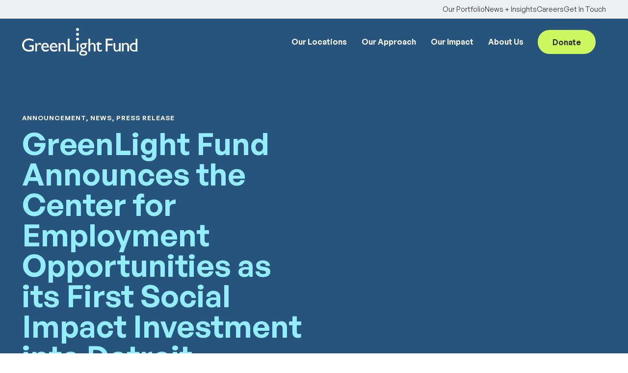

--- FILE ---
content_type: text/html; charset=UTF-8
request_url: https://greenlightfund.org/greenlight-fund-announces-the-center-for-employment-opportunities-as-its-first-social-impact-investment-into-detroit/
body_size: 21200
content:
<!DOCTYPE html>
<html lang="en-US" class="no-js">
<head>
													<!-- Google tag (gtag.js) -->
				<script async src="https://www.googletagmanager.com/gtag/js?id=G-8H8LSSH0NC"></script>
				<script>
					window.dataLayer = window.dataLayer || [];
					function gtag(){dataLayer.push(arguments);}
					gtag('js', new Date());
					gtag('config', 'G-8H8LSSH0NC');
				</script>
								<meta charset="UTF-8" />
<script type="text/javascript">
/* <![CDATA[ */
var gform;gform||(document.addEventListener("gform_main_scripts_loaded",function(){gform.scriptsLoaded=!0}),document.addEventListener("gform/theme/scripts_loaded",function(){gform.themeScriptsLoaded=!0}),window.addEventListener("DOMContentLoaded",function(){gform.domLoaded=!0}),gform={domLoaded:!1,scriptsLoaded:!1,themeScriptsLoaded:!1,isFormEditor:()=>"function"==typeof InitializeEditor,callIfLoaded:function(o){return!(!gform.domLoaded||!gform.scriptsLoaded||!gform.themeScriptsLoaded&&!gform.isFormEditor()||(gform.isFormEditor()&&console.warn("The use of gform.initializeOnLoaded() is deprecated in the form editor context and will be removed in Gravity Forms 3.1."),o(),0))},initializeOnLoaded:function(o){gform.callIfLoaded(o)||(document.addEventListener("gform_main_scripts_loaded",()=>{gform.scriptsLoaded=!0,gform.callIfLoaded(o)}),document.addEventListener("gform/theme/scripts_loaded",()=>{gform.themeScriptsLoaded=!0,gform.callIfLoaded(o)}),window.addEventListener("DOMContentLoaded",()=>{gform.domLoaded=!0,gform.callIfLoaded(o)}))},hooks:{action:{},filter:{}},addAction:function(o,r,e,t){gform.addHook("action",o,r,e,t)},addFilter:function(o,r,e,t){gform.addHook("filter",o,r,e,t)},doAction:function(o){gform.doHook("action",o,arguments)},applyFilters:function(o){return gform.doHook("filter",o,arguments)},removeAction:function(o,r){gform.removeHook("action",o,r)},removeFilter:function(o,r,e){gform.removeHook("filter",o,r,e)},addHook:function(o,r,e,t,n){null==gform.hooks[o][r]&&(gform.hooks[o][r]=[]);var d=gform.hooks[o][r];null==n&&(n=r+"_"+d.length),gform.hooks[o][r].push({tag:n,callable:e,priority:t=null==t?10:t})},doHook:function(r,o,e){var t;if(e=Array.prototype.slice.call(e,1),null!=gform.hooks[r][o]&&((o=gform.hooks[r][o]).sort(function(o,r){return o.priority-r.priority}),o.forEach(function(o){"function"!=typeof(t=o.callable)&&(t=window[t]),"action"==r?t.apply(null,e):e[0]=t.apply(null,e)})),"filter"==r)return e[0]},removeHook:function(o,r,t,n){var e;null!=gform.hooks[o][r]&&(e=(e=gform.hooks[o][r]).filter(function(o,r,e){return!!(null!=n&&n!=o.tag||null!=t&&t!=o.priority)}),gform.hooks[o][r]=e)}});
/* ]]> */
</script>

		<meta name="viewport" content="width=device-width, initial-scale=1.0, viewport-fit=cover" />
		<link rel="profile" href="https://gmpg.org/xfn/11">
	<meta name='robots' content='index, follow, max-image-preview:large, max-snippet:-1, max-video-preview:-1' />

	<!-- This site is optimized with the Yoast SEO plugin v26.5 - https://yoast.com/wordpress/plugins/seo/ -->
	<title>GreenLight Fund Announces the Center for Employment Opportunities as its First Social Impact Investment into Detroit - GreenLight Fund</title>
	<link rel="canonical" href="https://greenlightfund.org/greenlight-fund-announces-the-center-for-employment-opportunities-as-its-first-social-impact-investment-into-detroit/" />
	<meta property="og:locale" content="en_US" />
	<meta property="og:type" content="article" />
	<meta property="og:title" content="GreenLight Fund Announces the Center for Employment Opportunities as its First Social Impact Investment into Detroit - GreenLight Fund" />
	<meta property="og:url" content="https://greenlightfund.org/greenlight-fund-announces-the-center-for-employment-opportunities-as-its-first-social-impact-investment-into-detroit/" />
	<meta property="og:site_name" content="GreenLight Fund" />
	<meta property="article:publisher" content="https://www.facebook.com/GreenLightFund/" />
	<meta property="article:published_time" content="2018-03-12T18:21:49+00:00" />
	<meta property="article:modified_time" content="2023-08-16T13:49:33+00:00" />
	<meta property="og:image" content="https://greenlightfund.org/wp-content/uploads/2023/09/GreenlightFund-Social-Share-3.jpg" />
	<meta property="og:image:width" content="1200" />
	<meta property="og:image:height" content="628" />
	<meta property="og:image:type" content="image/jpeg" />
	<meta name="author" content="Joey Hernandez" />
	<meta name="twitter:card" content="summary_large_image" />
	<meta name="twitter:creator" content="@GreenLight_Fund" />
	<meta name="twitter:site" content="@GreenLight_Fund" />
	<script type="application/ld+json" class="yoast-schema-graph">{"@context":"https://schema.org","@graph":[{"@type":"Article","@id":"https://greenlightfund.org/greenlight-fund-announces-the-center-for-employment-opportunities-as-its-first-social-impact-investment-into-detroit/#article","isPartOf":{"@id":"https://greenlightfund.org/greenlight-fund-announces-the-center-for-employment-opportunities-as-its-first-social-impact-investment-into-detroit/"},"author":{"name":"Joey Hernandez","@id":"https://greenlightfund.org/#/schema/person/cee6a551fa76a4558586766c1ae0c712"},"headline":"GreenLight Fund Announces the Center for Employment Opportunities as its First Social Impact Investment into Detroit","datePublished":"2018-03-12T18:21:49+00:00","dateModified":"2023-08-16T13:49:33+00:00","mainEntityOfPage":{"@id":"https://greenlightfund.org/greenlight-fund-announces-the-center-for-employment-opportunities-as-its-first-social-impact-investment-into-detroit/"},"wordCount":16,"publisher":{"@id":"https://greenlightfund.org/#organization"},"articleSection":["Announcement","News","Press Release"],"inLanguage":"en-US"},{"@type":"WebPage","@id":"https://greenlightfund.org/greenlight-fund-announces-the-center-for-employment-opportunities-as-its-first-social-impact-investment-into-detroit/","url":"https://greenlightfund.org/greenlight-fund-announces-the-center-for-employment-opportunities-as-its-first-social-impact-investment-into-detroit/","name":"GreenLight Fund Announces the Center for Employment Opportunities as its First Social Impact Investment into Detroit - GreenLight Fund","isPartOf":{"@id":"https://greenlightfund.org/#website"},"datePublished":"2018-03-12T18:21:49+00:00","dateModified":"2023-08-16T13:49:33+00:00","breadcrumb":{"@id":"https://greenlightfund.org/greenlight-fund-announces-the-center-for-employment-opportunities-as-its-first-social-impact-investment-into-detroit/#breadcrumb"},"inLanguage":"en-US","potentialAction":[{"@type":"ReadAction","target":["https://greenlightfund.org/greenlight-fund-announces-the-center-for-employment-opportunities-as-its-first-social-impact-investment-into-detroit/"]}]},{"@type":"BreadcrumbList","@id":"https://greenlightfund.org/greenlight-fund-announces-the-center-for-employment-opportunities-as-its-first-social-impact-investment-into-detroit/#breadcrumb","itemListElement":[{"@type":"ListItem","position":1,"name":"Home","item":"https://greenlightfund.org/"},{"@type":"ListItem","position":2,"name":"GreenLight Fund Announces the Center for Employment Opportunities as its First Social Impact Investment into Detroit"}]},{"@type":"WebSite","@id":"https://greenlightfund.org/#website","url":"https://greenlightfund.org/","name":"GreenLight Fund","description":"Investing in Community-Driven Change.","publisher":{"@id":"https://greenlightfund.org/#organization"},"potentialAction":[{"@type":"SearchAction","target":{"@type":"EntryPoint","urlTemplate":"https://greenlightfund.org/?s={search_term_string}"},"query-input":{"@type":"PropertyValueSpecification","valueRequired":true,"valueName":"search_term_string"}}],"inLanguage":"en-US"},{"@type":"Organization","@id":"https://greenlightfund.org/#organization","name":"GreenLight Fund","url":"https://greenlightfund.org/","logo":{"@type":"ImageObject","inLanguage":"en-US","@id":"https://greenlightfund.org/#/schema/logo/image/","url":"https://greenlightfund.org/wp-content/uploads/2023/07/logo-color.svg","contentUrl":"https://greenlightfund.org/wp-content/uploads/2023/07/logo-color.svg","width":185,"height":45,"caption":"GreenLight Fund"},"image":{"@id":"https://greenlightfund.org/#/schema/logo/image/"},"sameAs":["https://www.facebook.com/GreenLightFund/","https://x.com/GreenLight_Fund","https://www.linkedin.com/company/greenlight-fund/","https://www.youtube.com/user/GreenLightFund13"]},{"@type":"Person","@id":"https://greenlightfund.org/#/schema/person/cee6a551fa76a4558586766c1ae0c712","name":"Joey Hernandez","image":{"@type":"ImageObject","inLanguage":"en-US","@id":"https://greenlightfund.org/#/schema/person/image/","url":"https://secure.gravatar.com/avatar/51af43a61408fde4779e7e6960903a002fdcbcb3b684c4b2da78d963f3b14420?s=96&d=mm&r=g","contentUrl":"https://secure.gravatar.com/avatar/51af43a61408fde4779e7e6960903a002fdcbcb3b684c4b2da78d963f3b14420?s=96&d=mm&r=g","caption":"Joey Hernandez"}}]}</script>
	<!-- / Yoast SEO plugin. -->


<link rel="alternate" type="application/rss+xml" title="GreenLight Fund &raquo; Feed" href="https://greenlightfund.org/feed/" />
<link rel="alternate" type="application/rss+xml" title="GreenLight Fund &raquo; Comments Feed" href="https://greenlightfund.org/comments/feed/" />
<link rel="alternate" title="oEmbed (JSON)" type="application/json+oembed" href="https://greenlightfund.org/wp-json/oembed/1.0/embed?url=https%3A%2F%2Fgreenlightfund.org%2Fgreenlight-fund-announces-the-center-for-employment-opportunities-as-its-first-social-impact-investment-into-detroit%2F" />
<link rel="alternate" title="oEmbed (XML)" type="text/xml+oembed" href="https://greenlightfund.org/wp-json/oembed/1.0/embed?url=https%3A%2F%2Fgreenlightfund.org%2Fgreenlight-fund-announces-the-center-for-employment-opportunities-as-its-first-social-impact-investment-into-detroit%2F&#038;format=xml" />
<style id='wp-img-auto-sizes-contain-inline-css' type='text/css'>
img:is([sizes=auto i],[sizes^="auto," i]){contain-intrinsic-size:3000px 1500px}
/*# sourceURL=wp-img-auto-sizes-contain-inline-css */
</style>
<style id='wp-emoji-styles-inline-css' type='text/css'>

	img.wp-smiley, img.emoji {
		display: inline !important;
		border: none !important;
		box-shadow: none !important;
		height: 1em !important;
		width: 1em !important;
		margin: 0 0.07em !important;
		vertical-align: -0.1em !important;
		background: none !important;
		padding: 0 !important;
	}
/*# sourceURL=wp-emoji-styles-inline-css */
</style>
<style id='classic-theme-styles-inline-css' type='text/css'>
/*! This file is auto-generated */
.wp-block-button__link{color:#fff;background-color:#32373c;border-radius:9999px;box-shadow:none;text-decoration:none;padding:calc(.667em + 2px) calc(1.333em + 2px);font-size:1.125em}.wp-block-file__button{background:#32373c;color:#fff;text-decoration:none}
/*# sourceURL=/wp-includes/css/classic-themes.min.css */
</style>
<link rel='stylesheet' id='font-awesome-css' href='//cdnjs.cloudflare.com/ajax/libs/font-awesome/6.3.0/css/all.min.css' type='text/css' media='all' />
<link rel='stylesheet' id='greenlightfund-style-css' href='https://greenlightfund.org/wp-content/themes/greenlightfund/dist/css/greenlightfund.min.css?ver=1768494962' type='text/css' media='all' />
<script type="text/javascript" src="https://greenlightfund.org/wp-content/themes/greenlightfund/dist/js/activate-js.min.js?ver=6.9" id="activate-js-js"></script>
<link rel="https://api.w.org/" href="https://greenlightfund.org/wp-json/" /><link rel="alternate" title="JSON" type="application/json" href="https://greenlightfund.org/wp-json/wp/v2/posts/2778" /><link rel="EditURI" type="application/rsd+xml" title="RSD" href="https://greenlightfund.org/xmlrpc.php?rsd" />
<link rel='shortlink' href='https://greenlightfund.org/?p=2778' />
<link rel="icon" href="https://greenlightfund.org/wp-content/uploads/2023/07/favicon.svg" sizes="32x32" />
<link rel="icon" href="https://greenlightfund.org/wp-content/uploads/2023/07/favicon.svg" sizes="192x192" />
<link rel="apple-touch-icon" href="https://greenlightfund.org/wp-content/uploads/2023/07/favicon.svg" />
<meta name="msapplication-TileImage" content="https://greenlightfund.org/wp-content/uploads/2023/07/favicon.svg" />
		<style type="text/css" id="wp-custom-css">
			[data-slider="portfolio-mobile"] figure {
	height: 100% !important;
	width: 100% !important;
	display: flex;
	align-items: center;
	justify-content: center;
}		</style>
		<style id='global-styles-inline-css' type='text/css'>
:root{--wp--preset--aspect-ratio--square: 1;--wp--preset--aspect-ratio--4-3: 4/3;--wp--preset--aspect-ratio--3-4: 3/4;--wp--preset--aspect-ratio--3-2: 3/2;--wp--preset--aspect-ratio--2-3: 2/3;--wp--preset--aspect-ratio--16-9: 16/9;--wp--preset--aspect-ratio--9-16: 9/16;--wp--preset--color--black: #000000;--wp--preset--color--cyan-bluish-gray: #abb8c3;--wp--preset--color--white: #ffffff;--wp--preset--color--pale-pink: #f78da7;--wp--preset--color--vivid-red: #cf2e2e;--wp--preset--color--luminous-vivid-orange: #ff6900;--wp--preset--color--luminous-vivid-amber: #fcb900;--wp--preset--color--light-green-cyan: #7bdcb5;--wp--preset--color--vivid-green-cyan: #00d084;--wp--preset--color--pale-cyan-blue: #8ed1fc;--wp--preset--color--vivid-cyan-blue: #0693e3;--wp--preset--color--vivid-purple: #9b51e0;--wp--preset--gradient--vivid-cyan-blue-to-vivid-purple: linear-gradient(135deg,rgb(6,147,227) 0%,rgb(155,81,224) 100%);--wp--preset--gradient--light-green-cyan-to-vivid-green-cyan: linear-gradient(135deg,rgb(122,220,180) 0%,rgb(0,208,130) 100%);--wp--preset--gradient--luminous-vivid-amber-to-luminous-vivid-orange: linear-gradient(135deg,rgb(252,185,0) 0%,rgb(255,105,0) 100%);--wp--preset--gradient--luminous-vivid-orange-to-vivid-red: linear-gradient(135deg,rgb(255,105,0) 0%,rgb(207,46,46) 100%);--wp--preset--gradient--very-light-gray-to-cyan-bluish-gray: linear-gradient(135deg,rgb(238,238,238) 0%,rgb(169,184,195) 100%);--wp--preset--gradient--cool-to-warm-spectrum: linear-gradient(135deg,rgb(74,234,220) 0%,rgb(151,120,209) 20%,rgb(207,42,186) 40%,rgb(238,44,130) 60%,rgb(251,105,98) 80%,rgb(254,248,76) 100%);--wp--preset--gradient--blush-light-purple: linear-gradient(135deg,rgb(255,206,236) 0%,rgb(152,150,240) 100%);--wp--preset--gradient--blush-bordeaux: linear-gradient(135deg,rgb(254,205,165) 0%,rgb(254,45,45) 50%,rgb(107,0,62) 100%);--wp--preset--gradient--luminous-dusk: linear-gradient(135deg,rgb(255,203,112) 0%,rgb(199,81,192) 50%,rgb(65,88,208) 100%);--wp--preset--gradient--pale-ocean: linear-gradient(135deg,rgb(255,245,203) 0%,rgb(182,227,212) 50%,rgb(51,167,181) 100%);--wp--preset--gradient--electric-grass: linear-gradient(135deg,rgb(202,248,128) 0%,rgb(113,206,126) 100%);--wp--preset--gradient--midnight: linear-gradient(135deg,rgb(2,3,129) 0%,rgb(40,116,252) 100%);--wp--preset--font-size--small: 13px;--wp--preset--font-size--medium: 20px;--wp--preset--font-size--large: 36px;--wp--preset--font-size--x-large: 42px;--wp--preset--spacing--20: 0.44rem;--wp--preset--spacing--30: 0.67rem;--wp--preset--spacing--40: 1rem;--wp--preset--spacing--50: 1.5rem;--wp--preset--spacing--60: 2.25rem;--wp--preset--spacing--70: 3.38rem;--wp--preset--spacing--80: 5.06rem;--wp--preset--shadow--natural: 6px 6px 9px rgba(0, 0, 0, 0.2);--wp--preset--shadow--deep: 12px 12px 50px rgba(0, 0, 0, 0.4);--wp--preset--shadow--sharp: 6px 6px 0px rgba(0, 0, 0, 0.2);--wp--preset--shadow--outlined: 6px 6px 0px -3px rgb(255, 255, 255), 6px 6px rgb(0, 0, 0);--wp--preset--shadow--crisp: 6px 6px 0px rgb(0, 0, 0);}:where(.is-layout-flex){gap: 0.5em;}:where(.is-layout-grid){gap: 0.5em;}body .is-layout-flex{display: flex;}.is-layout-flex{flex-wrap: wrap;align-items: center;}.is-layout-flex > :is(*, div){margin: 0;}body .is-layout-grid{display: grid;}.is-layout-grid > :is(*, div){margin: 0;}:where(.wp-block-columns.is-layout-flex){gap: 2em;}:where(.wp-block-columns.is-layout-grid){gap: 2em;}:where(.wp-block-post-template.is-layout-flex){gap: 1.25em;}:where(.wp-block-post-template.is-layout-grid){gap: 1.25em;}.has-black-color{color: var(--wp--preset--color--black) !important;}.has-cyan-bluish-gray-color{color: var(--wp--preset--color--cyan-bluish-gray) !important;}.has-white-color{color: var(--wp--preset--color--white) !important;}.has-pale-pink-color{color: var(--wp--preset--color--pale-pink) !important;}.has-vivid-red-color{color: var(--wp--preset--color--vivid-red) !important;}.has-luminous-vivid-orange-color{color: var(--wp--preset--color--luminous-vivid-orange) !important;}.has-luminous-vivid-amber-color{color: var(--wp--preset--color--luminous-vivid-amber) !important;}.has-light-green-cyan-color{color: var(--wp--preset--color--light-green-cyan) !important;}.has-vivid-green-cyan-color{color: var(--wp--preset--color--vivid-green-cyan) !important;}.has-pale-cyan-blue-color{color: var(--wp--preset--color--pale-cyan-blue) !important;}.has-vivid-cyan-blue-color{color: var(--wp--preset--color--vivid-cyan-blue) !important;}.has-vivid-purple-color{color: var(--wp--preset--color--vivid-purple) !important;}.has-black-background-color{background-color: var(--wp--preset--color--black) !important;}.has-cyan-bluish-gray-background-color{background-color: var(--wp--preset--color--cyan-bluish-gray) !important;}.has-white-background-color{background-color: var(--wp--preset--color--white) !important;}.has-pale-pink-background-color{background-color: var(--wp--preset--color--pale-pink) !important;}.has-vivid-red-background-color{background-color: var(--wp--preset--color--vivid-red) !important;}.has-luminous-vivid-orange-background-color{background-color: var(--wp--preset--color--luminous-vivid-orange) !important;}.has-luminous-vivid-amber-background-color{background-color: var(--wp--preset--color--luminous-vivid-amber) !important;}.has-light-green-cyan-background-color{background-color: var(--wp--preset--color--light-green-cyan) !important;}.has-vivid-green-cyan-background-color{background-color: var(--wp--preset--color--vivid-green-cyan) !important;}.has-pale-cyan-blue-background-color{background-color: var(--wp--preset--color--pale-cyan-blue) !important;}.has-vivid-cyan-blue-background-color{background-color: var(--wp--preset--color--vivid-cyan-blue) !important;}.has-vivid-purple-background-color{background-color: var(--wp--preset--color--vivid-purple) !important;}.has-black-border-color{border-color: var(--wp--preset--color--black) !important;}.has-cyan-bluish-gray-border-color{border-color: var(--wp--preset--color--cyan-bluish-gray) !important;}.has-white-border-color{border-color: var(--wp--preset--color--white) !important;}.has-pale-pink-border-color{border-color: var(--wp--preset--color--pale-pink) !important;}.has-vivid-red-border-color{border-color: var(--wp--preset--color--vivid-red) !important;}.has-luminous-vivid-orange-border-color{border-color: var(--wp--preset--color--luminous-vivid-orange) !important;}.has-luminous-vivid-amber-border-color{border-color: var(--wp--preset--color--luminous-vivid-amber) !important;}.has-light-green-cyan-border-color{border-color: var(--wp--preset--color--light-green-cyan) !important;}.has-vivid-green-cyan-border-color{border-color: var(--wp--preset--color--vivid-green-cyan) !important;}.has-pale-cyan-blue-border-color{border-color: var(--wp--preset--color--pale-cyan-blue) !important;}.has-vivid-cyan-blue-border-color{border-color: var(--wp--preset--color--vivid-cyan-blue) !important;}.has-vivid-purple-border-color{border-color: var(--wp--preset--color--vivid-purple) !important;}.has-vivid-cyan-blue-to-vivid-purple-gradient-background{background: var(--wp--preset--gradient--vivid-cyan-blue-to-vivid-purple) !important;}.has-light-green-cyan-to-vivid-green-cyan-gradient-background{background: var(--wp--preset--gradient--light-green-cyan-to-vivid-green-cyan) !important;}.has-luminous-vivid-amber-to-luminous-vivid-orange-gradient-background{background: var(--wp--preset--gradient--luminous-vivid-amber-to-luminous-vivid-orange) !important;}.has-luminous-vivid-orange-to-vivid-red-gradient-background{background: var(--wp--preset--gradient--luminous-vivid-orange-to-vivid-red) !important;}.has-very-light-gray-to-cyan-bluish-gray-gradient-background{background: var(--wp--preset--gradient--very-light-gray-to-cyan-bluish-gray) !important;}.has-cool-to-warm-spectrum-gradient-background{background: var(--wp--preset--gradient--cool-to-warm-spectrum) !important;}.has-blush-light-purple-gradient-background{background: var(--wp--preset--gradient--blush-light-purple) !important;}.has-blush-bordeaux-gradient-background{background: var(--wp--preset--gradient--blush-bordeaux) !important;}.has-luminous-dusk-gradient-background{background: var(--wp--preset--gradient--luminous-dusk) !important;}.has-pale-ocean-gradient-background{background: var(--wp--preset--gradient--pale-ocean) !important;}.has-electric-grass-gradient-background{background: var(--wp--preset--gradient--electric-grass) !important;}.has-midnight-gradient-background{background: var(--wp--preset--gradient--midnight) !important;}.has-small-font-size{font-size: var(--wp--preset--font-size--small) !important;}.has-medium-font-size{font-size: var(--wp--preset--font-size--medium) !important;}.has-large-font-size{font-size: var(--wp--preset--font-size--large) !important;}.has-x-large-font-size{font-size: var(--wp--preset--font-size--x-large) !important;}
/*# sourceURL=global-styles-inline-css */
</style>
<link rel='stylesheet' id='gform_basic-css' href='https://greenlightfund.org/wp-content/plugins/gravityforms/assets/css/dist/basic.min.css?ver=2.9.23' type='text/css' media='all' />
<link rel='stylesheet' id='gform_theme_components-css' href='https://greenlightfund.org/wp-content/plugins/gravityforms/assets/css/dist/theme-components.min.css?ver=2.9.23' type='text/css' media='all' />
<link rel='stylesheet' id='gform_theme-css' href='https://greenlightfund.org/wp-content/plugins/gravityforms/assets/css/dist/theme.min.css?ver=2.9.23' type='text/css' media='all' />
</head>

<body class="wp-singular post-template-default single single-post postid-2778 single-format-standard wp-theme-greenlightfund">


<div id="page" class="site" x-data="{ newsletterModal: false }">

	<a class="skip-link sr-only" href="#content">Skip to content</a>

	<div class="page-wrapper">

		<header id="masthead" class="site-header" x-data="{ mobile: false, search: false }" data-theme="bahama-blue">

	<div class="site-header__super-header">

	<div class="container">

		<div class="flex justify-end">

			<nav class="menu-auxiliary-navigation-container"><ul id="menu-auxiliary-navigation" class="menu auxiliary flex gap-s0"><li id="menu-item-94" class="menu-item menu-item-type-post_type menu-item-object-page menu-item-94"><a href="https://greenlightfund.org/portfolio/">Our Portfolio</a></li>
<li id="menu-item-93" class="menu-item menu-item-type-post_type menu-item-object-page menu-item-93"><a href="https://greenlightfund.org/news-insights/">News + Insights</a></li>
<li id="menu-item-92" class="menu-item menu-item-type-post_type menu-item-object-page menu-item-92"><a href="https://greenlightfund.org/careers/">Careers</a></li>
<li id="menu-item-91" class="menu-item menu-item-type-post_type menu-item-object-page menu-item-91"><a href="https://greenlightfund.org/get-in-touch/">Get In Touch</a></li>
</ul></nav>
		</div>

	</div>

</div>

	<div class="container h-[95px]">

		<div class="flex items-center h-full">

			<div class="flex justify-between items-center gap-s0 w-full h-full">

				<div class="site-header__branding flex-grow h-full flex items-center">

					<div class="aspect-[511.01/122.81] w-[185px] lg:w-[235px]">

						<a href="https://greenlightfund.org" class="block w-full h-full">

							<img src="https://greenlightfund.org/wp-content/themes/greenlightfund/dist/images/logo-white.svg" alt="GreenLight Fund" class="w-full h-full block"/>

						</a>

					</div>

				</div>

				<div class="primary-nav-desktop lg:flex items-center max-lg:hidden h-full">

	<nav id="primary-nav-desktop" class="h-full"><ul id="menu-primary-navigation" class="menu primary h-full mr-[calc(var(--s1)*0.5)]"><li id="menu-item-82" class="our-work menu-item menu-item-type-post_type menu-item-object-page menu-item-has-children menu-item-82" x-data="{ submenu: false }" @mouseenter="submenu = true" @mouseleave="submenu = false"><a href="https://greenlightfund.org/sites/" x-data="{ submenu: false }" @mouseenter="submenu = true" @mouseleave="submenu = false">Our Locations</a><div x-cloak x-show="submenu" class="sub-menu__wrapper" x-transition.opacity.duration.150><div class="container"><div class="px-s1"><div class="space-y-s0 mt-s1"><p class="medium"><span style="font-weight: 400;">We actively engage with local communities to identify needs not being met and invite in best-in-class nonprofits uniquely suited to address them.</span><span style="font-weight: 400;">   </span></p>
<p><strong><a class="more-link" href="https://greenlightfund.org/portfolio/">See our portfolio of investments</a></strong></p>
</div><div class="our-work-right"><div class="type-label">Find GreenLight in Your City</div><ul class="sub-menu mt-s1 h5"><li id="menu-item-6859" class="menu-item menu-item-type-post_type menu-item-object-glf_site menu-item-6859" x-data="{ submenu: false }" @mouseenter="submenu = true" @mouseleave="submenu = false"><a href="https://greenlightfund.org/sites/atlanta/" x-data="{ submenu: false }" @mouseenter="submenu = true" @mouseleave="submenu = false">Atlanta</a></li><li id="menu-item-6870" class="menu-item menu-item-type-post_type menu-item-object-glf_site menu-item-6870" x-data="{ submenu: false }" @mouseenter="submenu = true" @mouseleave="submenu = false"><a href="https://greenlightfund.org/sites/baltimore/" x-data="{ submenu: false }" @mouseenter="submenu = true" @mouseleave="submenu = false">Baltimore</a></li><li id="menu-item-6871" class="menu-item menu-item-type-post_type menu-item-object-glf_site menu-item-6871" x-data="{ submenu: false }" @mouseenter="submenu = true" @mouseleave="submenu = false"><a href="https://greenlightfund.org/sites/boston/" x-data="{ submenu: false }" @mouseenter="submenu = true" @mouseleave="submenu = false">Boston</a></li><li id="menu-item-6872" class="menu-item menu-item-type-post_type menu-item-object-glf_site menu-item-6872" x-data="{ submenu: false }" @mouseenter="submenu = true" @mouseleave="submenu = false"><a href="https://greenlightfund.org/sites/charlotte/" x-data="{ submenu: false }" @mouseenter="submenu = true" @mouseleave="submenu = false">Charlotte</a></li><li id="menu-item-1004" class="menu-item menu-item-type-post_type menu-item-object-glf_site menu-item-1004" x-data="{ submenu: false }" @mouseenter="submenu = true" @mouseleave="submenu = false"><a href="https://greenlightfund.org/sites/chicago/" x-data="{ submenu: false }" @mouseenter="submenu = true" @mouseleave="submenu = false">Chicago</a></li><li id="menu-item-6873" class="menu-item menu-item-type-post_type menu-item-object-glf_site menu-item-6873" x-data="{ submenu: false }" @mouseenter="submenu = true" @mouseleave="submenu = false"><a href="https://greenlightfund.org/sites/cincinnati/" x-data="{ submenu: false }" @mouseenter="submenu = true" @mouseleave="submenu = false">Cincinnati</a></li><li id="menu-item-7142" class="menu-item menu-item-type-custom menu-item-object-custom menu-item-7142" x-data="{ submenu: false }" @mouseenter="submenu = true" @mouseleave="submenu = false"><a href="https://greenlightfund.org/sites/dallas/" x-data="{ submenu: false }" @mouseenter="submenu = true" @mouseleave="submenu = false">Dallas</a></li><li id="menu-item-4810" class="menu-item menu-item-type-post_type menu-item-object-glf_site menu-item-4810" x-data="{ submenu: false }" @mouseenter="submenu = true" @mouseleave="submenu = false"><a href="https://greenlightfund.org/sites/denver/" x-data="{ submenu: false }" @mouseenter="submenu = true" @mouseleave="submenu = false">Denver</a></li><li id="menu-item-6874" class="menu-item menu-item-type-post_type menu-item-object-glf_site menu-item-6874" x-data="{ submenu: false }" @mouseenter="submenu = true" @mouseleave="submenu = false"><a href="https://greenlightfund.org/sites/detroit/" x-data="{ submenu: false }" @mouseenter="submenu = true" @mouseleave="submenu = false">Detroit</a></li><li id="menu-item-6875" class="menu-item menu-item-type-post_type menu-item-object-glf_site menu-item-6875" x-data="{ submenu: false }" @mouseenter="submenu = true" @mouseleave="submenu = false"><a href="https://greenlightfund.org/sites/greater-newark/" x-data="{ submenu: false }" @mouseenter="submenu = true" @mouseleave="submenu = false">Greater Newark</a></li><li id="menu-item-5689" class="menu-item menu-item-type-custom menu-item-object-custom menu-item-5689" x-data="{ submenu: false }" @mouseenter="submenu = true" @mouseleave="submenu = false"><a href="https://greenlightfund.org/sites/miami/" x-data="{ submenu: false }" @mouseenter="submenu = true" @mouseleave="submenu = false">Miami</a></li><li id="menu-item-6876" class="menu-item menu-item-type-post_type menu-item-object-glf_site menu-item-6876" x-data="{ submenu: false }" @mouseenter="submenu = true" @mouseleave="submenu = false"><a href="https://greenlightfund.org/sites/kansas-city/" x-data="{ submenu: false }" @mouseenter="submenu = true" @mouseleave="submenu = false">Kansas City</a></li><li id="menu-item-6877" class="menu-item menu-item-type-post_type menu-item-object-glf_site menu-item-6877" x-data="{ submenu: false }" @mouseenter="submenu = true" @mouseleave="submenu = false"><a href="https://greenlightfund.org/sites/philadelphia/" x-data="{ submenu: false }" @mouseenter="submenu = true" @mouseleave="submenu = false">Philadelphia</a></li><li id="menu-item-6878" class="menu-item menu-item-type-post_type menu-item-object-glf_site menu-item-6878" x-data="{ submenu: false }" @mouseenter="submenu = true" @mouseleave="submenu = false"><a href="https://greenlightfund.org/sites/bay-area/" x-data="{ submenu: false }" @mouseenter="submenu = true" @mouseleave="submenu = false">San Francisco Bay Area</a></li><li id="menu-item-6879" class="menu-item menu-item-type-post_type menu-item-object-glf_site menu-item-6879" x-data="{ submenu: false }" @mouseenter="submenu = true" @mouseleave="submenu = false"><a href="https://greenlightfund.org/sites/twin-cities/" x-data="{ submenu: false }" @mouseenter="submenu = true" @mouseleave="submenu = false">Twin Cities</a></li></ul></li><li id="menu-item-766" class="menu-item menu-item-type-post_type menu-item-object-page menu-item-766" x-data="{ submenu: false }" @mouseenter="submenu = true" @mouseleave="submenu = false"><a href="https://greenlightfund.org/approach/" x-data="{ submenu: false }" @mouseenter="submenu = true" @mouseleave="submenu = false">Our Approach</a></li><li id="menu-item-6882" class="menu-item menu-item-type-custom menu-item-object-custom menu-item-has-children menu-item-6882" x-data="{ submenu: false }" @mouseenter="submenu = true" @mouseleave="submenu = false"><a href="https://greenlightfund.org/report/our-impact/" x-data="{ submenu: false }" @mouseenter="submenu = true" @mouseleave="submenu = false">Our Impact</a><ul class="sub-menu normal py-s0 flex flex-col gap-s-1" x-cloak x-show="submenu" x-transition.opacity.duration.150><li id="menu-item-4239" class="menu-item menu-item-type-custom menu-item-object-custom menu-item-4239" x-data="{ submenu: false }" @mouseenter="submenu = true" @mouseleave="submenu = false"><a href="https://greenlightfund.org/report/our-impact/" x-data="{ submenu: false }" @mouseenter="submenu = true" @mouseleave="submenu = false">Annual Impact Report</a></li><li id="menu-item-1177" class="menu-item menu-item-type-post_type menu-item-object-page menu-item-1177" x-data="{ submenu: false }" @mouseenter="submenu = true" @mouseleave="submenu = false"><a href="https://greenlightfund.org/stories-of-impact/" x-data="{ submenu: false }" @mouseenter="submenu = true" @mouseleave="submenu = false">Stories of Impact</a></li><li id="menu-item-6190" class="menu-item menu-item-type-post_type menu-item-object-page menu-item-6190" x-data="{ submenu: false }" @mouseenter="submenu = true" @mouseleave="submenu = false"><a href="https://greenlightfund.org/celebrating-20-years/" x-data="{ submenu: false }" @mouseenter="submenu = true" @mouseleave="submenu = false">20 Years of Change</a></li></ul></li><li id="menu-item-79" class="menu-item menu-item-type-post_type menu-item-object-page menu-item-has-children menu-item-79" x-data="{ submenu: false }" @mouseenter="submenu = true" @mouseleave="submenu = false"><a href="https://greenlightfund.org/about-us/" x-data="{ submenu: false }" @mouseenter="submenu = true" @mouseleave="submenu = false">About Us</a><ul class="sub-menu normal py-s0 flex flex-col gap-s-1" x-cloak x-show="submenu" x-transition.opacity.duration.150><li id="menu-item-647" class="menu-item menu-item-type-post_type menu-item-object-page menu-item-647" x-data="{ submenu: false }" @mouseenter="submenu = true" @mouseleave="submenu = false"><a href="https://greenlightfund.org/people/" x-data="{ submenu: false }" @mouseenter="submenu = true" @mouseleave="submenu = false">Our Team</a></li><li id="menu-item-3886" class="menu-item menu-item-type-post_type menu-item-object-page menu-item-3886" x-data="{ submenu: false }" @mouseenter="submenu = true" @mouseleave="submenu = false"><a href="https://greenlightfund.org/our-board/" x-data="{ submenu: false }" @mouseenter="submenu = true" @mouseleave="submenu = false">Our Board</a></li><li id="menu-item-710" class="menu-item menu-item-type-post_type menu-item-object-page menu-item-710" x-data="{ submenu: false }" @mouseenter="submenu = true" @mouseleave="submenu = false"><a href="https://greenlightfund.org/investors/" x-data="{ submenu: false }" @mouseenter="submenu = true" @mouseleave="submenu = false">National Investors</a></li><li id="menu-item-5029" class="menu-item menu-item-type-post_type menu-item-object-page menu-item-5029" x-data="{ submenu: false }" @mouseenter="submenu = true" @mouseleave="submenu = false"><a href="https://greenlightfund.org/our-values/" x-data="{ submenu: false }" @mouseenter="submenu = true" @mouseleave="submenu = false">Our Values</a></li><li id="menu-item-3884" class="menu-item menu-item-type-post_type menu-item-object-page menu-item-3884" x-data="{ submenu: false }" @mouseenter="submenu = true" @mouseleave="submenu = false"><a href="https://greenlightfund.org/centering-racial-equity/" x-data="{ submenu: false }" @mouseenter="submenu = true" @mouseleave="submenu = false">Centering Racial Equity</a></li></ul></li></ul></nav>
	
		<div>

			<a href="https://greenlightfund.org/donate/" target="" class="btn">Donate</a>
		</div>

	
</div>

				<div class="site-header__search">

					<div class="aspect-square w-[21.49px] relative" x-show="! mobile" x-transition.opacity.duration.150>

						<button class="block w-full h-full absolute inset-0" @click="search = true; $nextTick( () => { $refs.searchInput.focus() } )" x-show="! search" x-transition.opacity.duration.150><i class="w-full h-full icon icon--search icon--white"></i><span class="sr-only">Search</span></button>
						<button class="block w-full h-full absolute inset-0" @click="search = false" x-cloak x-show="search" x-transition.opacity.duration.150><i class="w-full h-full icon icon--close icon--white"></i><span class="sr-only">Close Search</span></button>

					</div>

				</div>

				<div class="site-header__menu lg:hidden">

					<div class="aspect-square w-[21.49px] relative">

						<button class="block w-full h-full absolute inset-0" @click="mobile = true" x-show="! mobile" x-transition.opacity.duration.150><i class="w-full h-full icon icon--menu icon--white"></i><span class="sr-only">Menu</span></button>
						<button class="block w-full h-full absolute inset-0" @click="mobile = false" x-cloak x-show="mobile" x-transition.opacity.duration.150><i class="w-full h-full icon icon--close icon--white"></i><span class="sr-only">Close</span></button>

					</div>

				</div>

			</div>

		</div>

	</div>

	<div class="primary-nav-mobile drop-shadow-md lg:hidden" x-cloak x-show="mobile" x-collapse.duration.700>

	<nav id="primary-nav-mobile" class="px-s1 py-s0"><ul id="menu-primary-navigation-1" class="menu primary"><li class="our-work menu-item menu-item-type-post_type menu-item-object-page menu-item-has-children h4 menu-item-82" x-data="{ submenu: false }"><span class="flex justify-between items-center"><a href="https://greenlightfund.org/sites/">Our Locations</a><button class="w-[32px] h-[32px] icon icon--woodsmoke icon--caret-down icon--1/2 transition-transform" @click="submenu = ! submenu" :class="submenu ? '-scale-y-100' : ''"><span class="sr-only">Expand About Submenu</span></button></span><div x-cloak x-show="submenu" class="bg-solitude -mx-s1 px-s1" x-collapse.duration.700 style=""><div class="py-s1"><div class="space-y-s0"><p class="medium"><span style="font-weight: 400;">We actively engage with local communities to identify needs not being met and invite in best-in-class nonprofits uniquely suited to address them.</span><span style="font-weight: 400;">   </span></p>
<p><strong><a class="more-link" href="https://greenlightfund.org/portfolio/">See our portfolio of investments</a></strong></p>
</div><hr class="border-t-casper my-s1 -mx-s1"/><div class="type-label">Find GreenLight in Your City</div>
<ul class="sub-menu mt-s1 h5">
	<li class="menu-item menu-item-type-post_type menu-item-object-glf_site menu-item-6859" x-data="{ submenu: false }"><span class="flex justify-between items-center"><a href="https://greenlightfund.org/sites/atlanta/">Atlanta</a></span></li>
	<li class="menu-item menu-item-type-post_type menu-item-object-glf_site menu-item-6870" x-data="{ submenu: false }"><span class="flex justify-between items-center"><a href="https://greenlightfund.org/sites/baltimore/">Baltimore</a></span></li>
	<li class="menu-item menu-item-type-post_type menu-item-object-glf_site menu-item-6871" x-data="{ submenu: false }"><span class="flex justify-between items-center"><a href="https://greenlightfund.org/sites/boston/">Boston</a></span></li>
	<li class="menu-item menu-item-type-post_type menu-item-object-glf_site menu-item-6872" x-data="{ submenu: false }"><span class="flex justify-between items-center"><a href="https://greenlightfund.org/sites/charlotte/">Charlotte</a></span></li>
	<li class="menu-item menu-item-type-post_type menu-item-object-glf_site menu-item-1004" x-data="{ submenu: false }"><span class="flex justify-between items-center"><a href="https://greenlightfund.org/sites/chicago/">Chicago</a></span></li>
	<li class="menu-item menu-item-type-post_type menu-item-object-glf_site menu-item-6873" x-data="{ submenu: false }"><span class="flex justify-between items-center"><a href="https://greenlightfund.org/sites/cincinnati/">Cincinnati</a></span></li>
	<li class="menu-item menu-item-type-custom menu-item-object-custom menu-item-7142" x-data="{ submenu: false }"><span class="flex justify-between items-center"><a href="https://greenlightfund.org/sites/dallas/">Dallas</a></span></li>
	<li class="menu-item menu-item-type-post_type menu-item-object-glf_site menu-item-4810" x-data="{ submenu: false }"><span class="flex justify-between items-center"><a href="https://greenlightfund.org/sites/denver/">Denver</a></span></li>
	<li class="menu-item menu-item-type-post_type menu-item-object-glf_site menu-item-6874" x-data="{ submenu: false }"><span class="flex justify-between items-center"><a href="https://greenlightfund.org/sites/detroit/">Detroit</a></span></li>
	<li class="menu-item menu-item-type-post_type menu-item-object-glf_site menu-item-6875" x-data="{ submenu: false }"><span class="flex justify-between items-center"><a href="https://greenlightfund.org/sites/greater-newark/">Greater Newark</a></span></li>
	<li class="menu-item menu-item-type-custom menu-item-object-custom menu-item-5689" x-data="{ submenu: false }"><span class="flex justify-between items-center"><a href="https://greenlightfund.org/sites/miami/">Miami</a></span></li>
	<li class="menu-item menu-item-type-post_type menu-item-object-glf_site menu-item-6876" x-data="{ submenu: false }"><span class="flex justify-between items-center"><a href="https://greenlightfund.org/sites/kansas-city/">Kansas City</a></span></li>
	<li class="menu-item menu-item-type-post_type menu-item-object-glf_site menu-item-6877" x-data="{ submenu: false }"><span class="flex justify-between items-center"><a href="https://greenlightfund.org/sites/philadelphia/">Philadelphia</a></span></li>
	<li class="menu-item menu-item-type-post_type menu-item-object-glf_site menu-item-6878" x-data="{ submenu: false }"><span class="flex justify-between items-center"><a href="https://greenlightfund.org/sites/bay-area/">San Francisco Bay Area</a></span></li>
	<li class="menu-item menu-item-type-post_type menu-item-object-glf_site menu-item-6879" x-data="{ submenu: false }"><span class="flex justify-between items-center"><a href="https://greenlightfund.org/sites/twin-cities/">Twin Cities</a></span></li>
</ul></div>
</li>
<li class="menu-item menu-item-type-post_type menu-item-object-page h4 menu-item-766" x-data="{ submenu: false }"><span class="flex justify-between items-center"><a href="https://greenlightfund.org/approach/">Our Approach</a></span></li>
<li class="menu-item menu-item-type-custom menu-item-object-custom menu-item-has-children h4 menu-item-6882" x-data="{ submenu: false }"><span class="flex justify-between items-center"><a href="https://greenlightfund.org/report/our-impact/">Our Impact</a><button class="w-[32px] h-[32px] icon icon--woodsmoke icon--caret-down icon--1/2 transition-transform" @click="submenu = ! submenu" :class="submenu ? '-scale-y-100' : ''"><span class="sr-only">Expand About Submenu</span></button></span>
<div x-cloak x-show="submenu" x-collapse.duration.700><ul class="sub-menu normal py-s0 flex flex-col gap-s-1">
	<li class="menu-item menu-item-type-custom menu-item-object-custom menu-item-4239" x-data="{ submenu: false }"><span class="flex justify-between items-center"><a href="https://greenlightfund.org/report/our-impact/">Annual Impact Report</a></span></li>
	<li class="menu-item menu-item-type-post_type menu-item-object-page menu-item-1177" x-data="{ submenu: false }"><span class="flex justify-between items-center"><a href="https://greenlightfund.org/stories-of-impact/">Stories of Impact</a></span></li>
	<li class="menu-item menu-item-type-post_type menu-item-object-page menu-item-6190" x-data="{ submenu: false }"><span class="flex justify-between items-center"><a href="https://greenlightfund.org/celebrating-20-years/">20 Years of Change</a></span></li>
</ul></div>
</li>
<li class="menu-item menu-item-type-post_type menu-item-object-page menu-item-has-children h4 menu-item-79" x-data="{ submenu: false }"><span class="flex justify-between items-center"><a href="https://greenlightfund.org/about-us/">About Us</a><button class="w-[32px] h-[32px] icon icon--woodsmoke icon--caret-down icon--1/2 transition-transform" @click="submenu = ! submenu" :class="submenu ? '-scale-y-100' : ''"><span class="sr-only">Expand About Submenu</span></button></span>
<div x-cloak x-show="submenu" x-collapse.duration.700><ul class="sub-menu normal py-s0 flex flex-col gap-s-1">
	<li class="menu-item menu-item-type-post_type menu-item-object-page menu-item-647" x-data="{ submenu: false }"><span class="flex justify-between items-center"><a href="https://greenlightfund.org/people/">Our Team</a></span></li>
	<li class="menu-item menu-item-type-post_type menu-item-object-page menu-item-3886" x-data="{ submenu: false }"><span class="flex justify-between items-center"><a href="https://greenlightfund.org/our-board/">Our Board</a></span></li>
	<li class="menu-item menu-item-type-post_type menu-item-object-page menu-item-710" x-data="{ submenu: false }"><span class="flex justify-between items-center"><a href="https://greenlightfund.org/investors/">National Investors</a></span></li>
	<li class="menu-item menu-item-type-post_type menu-item-object-page menu-item-5029" x-data="{ submenu: false }"><span class="flex justify-between items-center"><a href="https://greenlightfund.org/our-values/">Our Values</a></span></li>
	<li class="menu-item menu-item-type-post_type menu-item-object-page menu-item-3884" x-data="{ submenu: false }"><span class="flex justify-between items-center"><a href="https://greenlightfund.org/centering-racial-equity/">Centering Racial Equity</a></span></li>
</ul></div>
</li>
</ul></nav>
	<nav class="px-s1 py-s0"><ul id="menu-auxiliary-navigation-1" class="menu auxiliary"><li class="menu-item menu-item-type-post_type menu-item-object-page menu-item-94"><a href="https://greenlightfund.org/portfolio/">Our Portfolio</a></li>
<li class="menu-item menu-item-type-post_type menu-item-object-page menu-item-93"><a href="https://greenlightfund.org/news-insights/">News + Insights</a></li>
<li class="menu-item menu-item-type-post_type menu-item-object-page menu-item-92"><a href="https://greenlightfund.org/careers/">Careers</a></li>
<li class="menu-item menu-item-type-post_type menu-item-object-page menu-item-91"><a href="https://greenlightfund.org/get-in-touch/">Get In Touch</a></li>
</ul></nav>
	
		<div class="px-s1 pb-s1">

			<a href="https://greenlightfund.org/donate/" target="" class="btn w-full">Donate</a>
		</div>

	
</div>

	<div class="bg-white drop-shadow-lg relative lg:absolute lg:inset-0" style="--background-color: var( --color-woodsmoke )" x-cloak x-show="search" x-transition.opacity.duration.400>

	<div class="max-w-[1360px] mx-auto h-full">

		<div class="flex h-full w-full items-center">

			<div class="container-3xs h-[150px] lg:h-full mx-auto flex items-center flex-grow">

				<form method="get" action="https://greenlightfund.org" class="flex w-full items-center border-b border-casper">

					<label class="flex-grow">
						<span class="sr-only">Search</span>
						<input type="search" name="s" value="" placeholder="What can we help you find?" class="w-full placeholder:text-casper !border-0" x-ref="searchInput"/>
					</label>

					<div>

						<button type="submit" class="block w-[29.3px] h-[29.3px]"><i class="w-full h-full icon icon--search icon--white"></i><span class="sr-only">Search</span></button>

					</div>

				</form>

			</div>

			<div class="hidden lg:block pr-s1">

				<button class="w-[16.26px] h-[16.26px]" @click="search = false"><i class="w-full h-full icon icon--close"></i><span class="sr-only">Close</span></button>

			</div>

		</div>

	</div>

</div>

</header>

		<div id="content" class="site">

<div id="primary" class="content-area">

	<main id="main" class="site-main">

		
			
			<article id="post-2778" class="post-2778 post type-post status-publish format-standard hentry category-announcement category-news category-press-release glf_site_tax-detroit">

	
<!-- hero -->

<header class="bg-bahama-blue text-white header-padding">

	<div class="container pt-s4 pb-s3 mb-s2">

		<grid class="grid-cols-1 gap-s2 md:grid-cols-2">

			<!-- Title -->

			<grid-item class="row-start-1">

				<div class="space-y-s-1 max-w-[calc(656/20*1rem)]">

					<p class="type-label">Announcement, News, Press Release</p>
					<h1 class="text-columbia-blue">GreenLight Fund Announces the Center for Employment Opportunities as its First Social Impact Investment into Detroit</h1>
					
						<p class="mt-s1 md:mt-s2 date">Mar 12, 2018</p>

						
							<p class="location-label mt-s-2">Detroit</p>

						
					
				</div>

			</grid-item>

			<!-- Featured Image -->

			<grid-item class="row-start-2 md:row-start-1 md:row-span-2 md:self-center">

				<div class="w-full max-w-[540px] mx-auto">

					
				</div>

			</grid-item>

			<!-- Sharing -->

			<grid-item class="row-start-3 md:row-start-2 self-end">

				<ul class="flex gap-s-2">
	<li><a target="_blank" href="https://www.twitter.com/intent/tweet?url=https%3A%2F%2Fgreenlightfund.org%2Fgreenlight-fund-announces-the-center-for-employment-opportunities-as-its-first-social-impact-investment-into-detroit%2F&text=GreenLight+Fund+Announces+the+Center+for+Employment+Opportunities+as+its+First+Social+Impact+Investment+into+Detroit" class="social social--twitter social--white social-lg"><span class="sr-only">Twitter</span></a></li>

	<li><a target="_blank" href="https://www.facebook.com/sharer/sharer.php?text=GreenLight+Fund+Announces+the+Center+for+Employment+Opportunities+as+its+First+Social+Impact+Investment+into+Detroit&u=https%3A%2F%2Fgreenlightfund.org%2Fgreenlight-fund-announces-the-center-for-employment-opportunities-as-its-first-social-impact-investment-into-detroit%2F" class="social social--facebook social--white social-lg"><span class="sr-only">Facebook</span></a></li>

	<li><a target="_blank" href="https://www.linkedin.com/sharing/share-offsite/?url=https%3A%2F%2Fgreenlightfund.org%2Fgreenlight-fund-announces-the-center-for-employment-opportunities-as-its-first-social-impact-investment-into-detroit%2F" class="social social--linkedin social--white social-lg"><span class="sr-only">LinkedIn</span></a></li>

	<li><a target="_blank" href="/cdn-cgi/l/email-protection#[base64]" class="social social--email social--white social-lg"><span class="sr-only">Email</span></a></li>
</ul>

			</grid-item>

		</grid>

	</div>

</header>

		<!-- wysiwyg -->

		<section class="container-3xs py-s2 lg:pt-s2 wysiwyg-wrapper">

			<div class="wysiwyg">

				<p><img loading="lazy" class="alignnone size-medium wp-image-4156" src="https://greenlightfund.org/wp-content/uploads/2018/03/Logo-CEO-300x300.png" alt="" width="300" height="143" /></p>
<p><em>The Center for Employment Opportunities is a national leader in providing employment for formerly incarcerated citizens and will receive $600,000 and expansion support to enter Detroit.</em></p>
<p><strong>Detroit, MI</strong> – GreenLight Fund Detroit selected the <a href="http://www.ceoworks.org">Center for Employment Opportunities (CEO)</a> today as the first organization it will bring to Detroit under its portfolio of social impact programs to support low income residents. GreenLight’s four-year, unrestricted $600,000 investment provides the majority of philanthropic funding for CEO’s Detroit expansion and sustainability, where it will grow using a social enterprise and earned income model.</p>
<p>After a year-long needs assessment and due diligence process, GreenLight chose CEO for its proven ability to provide immediate, effective, and comprehensive employment services to recently incarcerated citizens. CEO’s highly structured and tightly supervised programs reduce recidivism and help participants regain the skills and confidence for successful transitions to stable, productive lives.</p>
<p>“As our city comes back, we need to make sure that every Detroiter has the ability to participate in that comeback,&#8221; said Mayor Mike Duggan. &#8220;This partnership with GreenLight Fund Detroit and the Center for Employment Opportunities will bring a critical support to our returning citizens so they can have access to employment opportunities and become productive members of our community.”</p>
<p>GreenLight Fund Detroit will accelerate the new program’s launch locally as well as serve on CEO’s local advisory board, deepen relationships with local partners, and support their business planning.  “GreenLight is similar to a traditional venture partner in ensuring CEO’s local success and fidelity to their evidence-based model,” said Rishi Moudgil, Founding Executive Director of GreenLight Fund Detroit. “We’re excited to serve as a catalyst for CEO to begin and grow their important work for families in Detroit almost immediately.”</p>
<p>CEO will launch its Detroit program in the spring of 2018, with the goal of serving several hundred returning citizens annually by its third year of operations. <a href="https://ceoworks.org/about/careers/">CEO is currently recruiting a local Detroit Director</a>, as well as other permanent staff members ranging from site supervisors to business account managers and job coaches. “We are thrilled that CEO will be launching in Detroit, and especially grateful for the GreenLight Fund Detroit’s support and partnership in making this a reality,” said CEO’s Chief Executive Officer, Sam Schaeffer. “We look forward to working with the City, local organizations, and the State to help people returning home develop the job skills and work experience that will enable them to succeed in the community.”</p>
<p>GreenLight Fund Detroit’s inaugural selection cycle focused on connecting residents to jobs, particularly young people with existing barriers to employment. With over 2,500 individuals returning from prison to Detroit annually, the youngest suffer the lowest odds of achieving stability later in life. CEO is most successful when working with these high-risk, young adults. Overall, independent evaluation has shown CEO to reduce new crime convictions by 22%, decrease the number of days incarcerated by 30%, and gain $3.30 in societal benefits and cost savings for every $1 spent (MDRC 2012 study).</p>
<p>“We believe CEO has the experience and commitment to make a significant impact on formerly incarcerated Detroiters,” said Heidi Washington, Director at the State of Michigan Department of Corrections. “CEO’s proven model can directly address the unique workforce needs of a significant number of returning citizens and will not only benefit those individuals, but the families and communities to which they return.”</p>
<p><strong>About the Center for Employment Opportunities:</strong></p>
<p>The Center for Employment Opportunities (CEO) is dedicated to providing immediate, effective and comprehensive employment services to men and women with recent criminal convictions. CEO, a national non-profit organization headquartered in New York City, operates in 20 cities across eight states, helping 5000 participants annually regain the skills and confidence needed for successful transitions to stable, productive lives. Learn more at: <a href="http://www.ceoworks.org">www.ceoworks.org</a></p>
<p>Current CEO Detroit staff openings can be found at <a href="http://www.ceoworks.org/about/careers/">www.ceoworks.org/about/careers/</a></p>
<p><strong> </strong><strong>About the GreenLight Fund:</strong></p>
<p>The GreenLight Fund is a national venture philanthropy organization that transforms the lives of children, youth and families in high-poverty urban areas. GreenLight builds local infrastructure and runs a consistent annual process to identify critical needs that inform the replication and sustainability of proven social impact programs. Founded in Boston in 2003, GreenLight has grown to six cities since 2013, including Detroit in 2016. GreenLight aims to grow a national network of sites that learn and work collaboratively to find and spread proven social impact solutions that achieve meaningful and measurable impact on critical issues in local communities.</p>
<p>Learn more or sign-up for the GreenLight Detroit newsletter at <a href="https://greenlightfund.org/newsletter/">https://greenlightfund.org/newsletter/</a></p>
<p><strong><em>Please note: GreenLight Fund is a separate 501(c)(3) organization that has no affiliation with “Project GreenLight,” a public safety program within the Detroit Police Department.</em></strong></p>
<p>&nbsp;</p>

			</div>

		</section>
		<div class='yarpp yarpp-related yarpp-related-website yarpp-template-yarpp-template-list'>
	<aside class="bg-solitude py-s4 my-s2">

		<div class="container-xs">

			<h4 class="border-b border-woodsmoke mb-s3 pb-s-1">Related Articles</h4>

			<div class="space-y-s2">

				
										
					<card class="news" x-data="{ videoHover: false }">

						<a href="https://greenlightfund.org/greenlight-fund-raises-detroit-second-fund/" @mouseenter="videoHover = true" @mouseleave="videoHover = false"><span>GreenLight Fund Raises Second Detroit Fund To Extend Coalition’s Social Impact</span></a>

						<div class="card__content">

							<grid class="grid-cols-1 md:grid-cols-[2fr_3fr] lg:grid-cols-[306px_1fr]">

								<grid-item>

									<div class="bg-white p-s1 rounded-t-2xl md:rounded-l-2xl md:rounded-tr-none md:h-full md:flex md:items-center lg:pl-0 lg:rounded-l-full lg:py-0">

										<div class="relative max-w-[306px] mx-auto aspect-square">

											<figure class="h-full rounded-full overflow-hidden"></figure>

											
										</div>

									</div>

								</grid-item>

								<grid-item>

									<div class="bg-white p-s1 rounded-b-2xl w-full md:rounded-r-2xl md:rounded-bl-none lg:rounded-none md:h-full md:flex md:items-center">

										<div class="space-y-s-1 max-w-[calc(656/20*1rem)] mx-auto lg:m-0">

											<flex class="gap-s0 items-center">

												<p class="type-label">Announcement, News, Press Release</p>

												
											</flex>

											<h3 class="card__title">GreenLight Fund Raises Second Detroit Fund To Extend Coalition’s Social Impact</h3>
											
											<p class="space-y-s-3">
												<span class="block date">Jun 22, 2022</span>
																									<span class="block location-label">Detroit</span>
																							</p>

										</div>

									</div>

								</grid-item>

							</grid>

						</div>

					</card>

				
										
					<card class="news" x-data="{ videoHover: false }">

						<a href="https://greenlightfund.org/greenlight-fund-brings-bottom-line-to-detroit/" @mouseenter="videoHover = true" @mouseleave="videoHover = false"><span>GreenLight Fund Detroit green lights Bottom Line</span></a>

						<div class="card__content">

							<grid class="grid-cols-1 md:grid-cols-[2fr_3fr] lg:grid-cols-[306px_1fr]">

								<grid-item>

									<div class="bg-white p-s1 rounded-t-2xl md:rounded-l-2xl md:rounded-tr-none md:h-full md:flex md:items-center lg:pl-0 lg:rounded-l-full lg:py-0">

										<div class="relative max-w-[306px] mx-auto aspect-square">

											<figure class="h-full rounded-full overflow-hidden"><img width="1024" height="674" src="https://greenlightfund.org/wp-content/uploads/2024/10/bottom-line-annct-1024x674.jpg" class="w-full object-cover h-full wp-post-image" alt="Bottom Line students gathered together wearing Bottom Line t shirts." decoding="async" loading="lazy" srcset="https://greenlightfund.org/wp-content/uploads/2024/10/bottom-line-annct-1024x674.jpg 1024w, https://greenlightfund.org/wp-content/uploads/2024/10/bottom-line-annct-300x197.jpg 300w, https://greenlightfund.org/wp-content/uploads/2024/10/bottom-line-annct-768x505.jpg 768w, https://greenlightfund.org/wp-content/uploads/2024/10/bottom-line-annct.jpg 1170w" sizes="auto, (max-width: 1024px) 100vw, 1024px" /></figure>

											
										</div>

									</div>

								</grid-item>

								<grid-item>

									<div class="bg-white p-s1 rounded-b-2xl w-full md:rounded-r-2xl md:rounded-bl-none lg:rounded-none md:h-full md:flex md:items-center">

										<div class="space-y-s-1 max-w-[calc(656/20*1rem)] mx-auto lg:m-0">

											<flex class="gap-s0 items-center">

												<p class="type-label">Announcement, Press Release</p>

												
											</flex>

											<h3 class="card__title">GreenLight Fund Detroit green lights Bottom Line</h3>
											
											<p class="space-y-s-3">
												<span class="block date">Oct 28, 2024</span>
																									<span class="block location-label">Detroit</span>
																							</p>

										</div>

									</div>

								</grid-item>

							</grid>

						</div>

					</card>

				
										
					<card class="news" x-data="{ videoHover: false }">

						<a href="https://greenlightfund.org/greenlight-fund-detroit-selection-advisory-council/" @mouseenter="videoHover = true" @mouseleave="videoHover = false"><span>GreenLight Fund Detroit Names Inaugural Selection Advisory Council</span></a>

						<div class="card__content">

							<grid class="grid-cols-1 md:grid-cols-[2fr_3fr] lg:grid-cols-[306px_1fr]">

								<grid-item>

									<div class="bg-white p-s1 rounded-t-2xl md:rounded-l-2xl md:rounded-tr-none md:h-full md:flex md:items-center lg:pl-0 lg:rounded-l-full lg:py-0">

										<div class="relative max-w-[306px] mx-auto aspect-square">

											<figure class="h-full rounded-full overflow-hidden"><img width="1024" height="576" src="https://greenlightfund.org/wp-content/uploads/2023/08/20170926_080902-2-1024x576.jpg" class="w-full object-cover h-full wp-post-image" alt="20170926_080902" decoding="async" loading="lazy" srcset="https://greenlightfund.org/wp-content/uploads/2023/08/20170926_080902-2-1024x576.jpg 1024w, https://greenlightfund.org/wp-content/uploads/2023/08/20170926_080902-2-300x169.jpg 300w, https://greenlightfund.org/wp-content/uploads/2023/08/20170926_080902-2-768x432.jpg 768w, https://greenlightfund.org/wp-content/uploads/2023/08/20170926_080902-2-1536x864.jpg 1536w, https://greenlightfund.org/wp-content/uploads/2023/08/20170926_080902-2-2048x1152.jpg 2048w" sizes="auto, (max-width: 1024px) 100vw, 1024px" /></figure>

											
										</div>

									</div>

								</grid-item>

								<grid-item>

									<div class="bg-white p-s1 rounded-b-2xl w-full md:rounded-r-2xl md:rounded-bl-none lg:rounded-none md:h-full md:flex md:items-center">

										<div class="space-y-s-1 max-w-[calc(656/20*1rem)] mx-auto lg:m-0">

											<flex class="gap-s0 items-center">

												<p class="type-label">Announcement, News, Press Release</p>

												
											</flex>

											<h3 class="card__title">GreenLight Fund Detroit Names Inaugural Selection Advisory Council</h3>
											
											<p class="space-y-s-3">
												<span class="block date">Nov 15, 2017</span>
																									<span class="block location-label">Detroit</span>
																							</p>

										</div>

									</div>

								</grid-item>

							</grid>

						</div>

					</card>

				
			</div>

		</div>

	</aside>
</div>

</article>

		
	</main>

</div>


		</div>
		<!-- #content -->

		<footer id="colophon" class="site-footer container pt-s3 pb-s2">

	<div class="lg:flex lg:justify-between lg:gap-s3">

		<div class="lg:flex-1 lg:max-w-[calc(657/20*1rem)]">

			<section class="space-y-s-1">

	
		<p class="type-label">Stay Connected</p>

	
	
		<h3>Sign Up for Our Email List for the Latest Updates</h3>

	
	<form class="space-y-s-1 w-full md:flex md:border-b md:border-casper md:pb-s-1 md:items-end">

		<label class="w-full block">
			<span class="sr-only">Email</span>
			<input type="email" class="w-full md:!border-b-0" placeholder="Enter your email here" x-ref="emailInput"/>
		</label>

		<button id="signupModal" class="btn max-md:w-full" @click.prevent="newsletterModal = true; document.getElementById( 'input_2_1' ).value = $refs.emailInput.value; document.getElementById( 'choice_2_9_9' ).checked = true;">Continue to Signup</button>

	</form>

	<aside class="modal !mt-0" x-show="newsletterModal" x-cloak x-transition.opacity.duration.175>

	<div class="modal__inner" @click.away="newsletterModal = false" @keyup.window.escape="newsletterModal = false">

		<div class="modal__close">

			<button @click="newsletterModal = false"><i class="icon icon--close icon--woodsmoke w-[13.55px] h-[13.55px]"></i> <span class="sr-only">Close</span></button>

		</div>

		<div class="modal__content p-s1 lg:p-s3" x-data="gravityForm">

			
                <div class='gf_browser_chrome gform_wrapper gravity-theme gform-theme--no-framework' data-form-theme='gravity-theme' data-form-index='0' id='gform_wrapper_2' ><div id='gf_2' class='gform_anchor' tabindex='-1'></div>
                        <div class='gform_heading'>
							<p class='gform_required_legend'>&quot;<span class="gfield_required gfield_required_asterisk">*</span>&quot; indicates required fields</p>
                        </div><form method='post' enctype='multipart/form-data' target='gform_ajax_frame_2' id='gform_2'  action='/greenlight-fund-announces-the-center-for-employment-opportunities-as-its-first-social-impact-investment-into-detroit/#gf_2' data-formid='2' novalidate>
                        <div class='gform-body gform_body'><div id='gform_fields_2' class='gform_fields top_label form_sublabel_above description_below validation_below'><div id="field_2_5" class="gfield gfield--type-html gfield--input-type-html gfield--width-full newsletter-header gfield_html gfield_html_formatted gfield_no_follows_desc field_sublabel_above gfield--no-description field_description_below field_validation_below gfield_visibility_visible"  ><h3>Sign up for our newsletter for the latest updates</h3></div><div id="field_2_6" class="gfield gfield--type-text gfield--input-type-text gfield--width-full newsletter-first-name gfield_contains_required field_sublabel_above gfield--no-description field_description_below field_validation_below gfield_visibility_visible"  ><label class='gfield_label gform-field-label' for='input_2_6'>First Name<span class="gfield_required"><span class="gfield_required gfield_required_asterisk">*</span></span></label><div class='ginput_container ginput_container_text'><input name='input_6' id='input_2_6' type='text' value='' class='large'   tabindex='1' placeholder='Input text' aria-required="true" aria-invalid="false"   /></div></div><div id="field_2_7" class="gfield gfield--type-text gfield--input-type-text gfield--width-full newsletter-last-name gfield_contains_required field_sublabel_above gfield--no-description field_description_below field_validation_below gfield_visibility_visible"  ><label class='gfield_label gform-field-label' for='input_2_7'>Last Name<span class="gfield_required"><span class="gfield_required gfield_required_asterisk">*</span></span></label><div class='ginput_container ginput_container_text'><input name='input_7' id='input_2_7' type='text' value='' class='large'   tabindex='2' placeholder='Input text' aria-required="true" aria-invalid="false"   /></div></div><div id="field_2_1" class="gfield gfield--type-email gfield--input-type-email newsletter-email gfield_contains_required field_sublabel_above gfield--no-description field_description_below field_validation_below gfield_visibility_visible"  ><label class='gfield_label gform-field-label' for='input_2_1'>Email<span class="gfield_required"><span class="gfield_required gfield_required_asterisk">*</span></span></label><div class='ginput_container ginput_container_email'>
                            <input name='input_1' id='input_2_1' type='email' value='' class='medium' tabindex='3'  placeholder='Input text' aria-required="true" aria-invalid="false"  />
                        </div></div><fieldset id="field_2_8" class="gfield gfield--type-checkbox gfield--type-choice gfield--input-type-checkbox gfield--width-full newsletter-national field_sublabel_above gfield--no-description field_description_below field_validation_below gfield_visibility_visible"  ><legend class='gfield_label gform-field-label gfield_label_before_complex' >Sign up for national network updates from GreenLight Fund</legend><div class='ginput_container ginput_container_checkbox'><div class='gfield_checkbox ' id='input_2_8'><div class='gchoice gchoice_2_8_1'>
								<input class='gfield-choice-input' name='input_8.1' type='checkbox'  value='true'  id='choice_2_8_1' tabindex='4'  />
								<label for='choice_2_8_1' id='label_2_8_1' class='gform-field-label gform-field-label--type-inline'>National</label>
							</div></div></div></fieldset><fieldset id="field_2_9" class="gfield gfield--type-checkbox gfield--type-choice gfield--input-type-checkbox gfield--width-full newsletter-sites field_sublabel_above gfield--no-description field_description_below field_validation_below gfield_visibility_visible"  ><legend class='gfield_label gform-field-label gfield_label_before_complex' >Sign up for updates from one or more specific locations</legend><div class='ginput_container ginput_container_checkbox'><div class='gfield_checkbox ' id='input_2_9'><div class='gchoice gchoice_2_9_1'>
								<input class='gfield-choice-input' name='input_9.1' type='checkbox'  value='atlanta'  id='choice_2_9_1' tabindex='5'  />
								<label for='choice_2_9_1' id='label_2_9_1' class='gform-field-label gform-field-label--type-inline'>Atlanta</label>
							</div><div class='gchoice gchoice_2_9_2'>
								<input class='gfield-choice-input' name='input_9.2' type='checkbox'  value='baltimore'  id='choice_2_9_2' tabindex='6'  />
								<label for='choice_2_9_2' id='label_2_9_2' class='gform-field-label gform-field-label--type-inline'>Baltimore</label>
							</div><div class='gchoice gchoice_2_9_3'>
								<input class='gfield-choice-input' name='input_9.3' type='checkbox'  value='boston'  id='choice_2_9_3' tabindex='7'  />
								<label for='choice_2_9_3' id='label_2_9_3' class='gform-field-label gform-field-label--type-inline'>Boston</label>
							</div><div class='gchoice gchoice_2_9_4'>
								<input class='gfield-choice-input' name='input_9.4' type='checkbox'  value='charlotte'  id='choice_2_9_4' tabindex='8'  />
								<label for='choice_2_9_4' id='label_2_9_4' class='gform-field-label gform-field-label--type-inline'>Charlotte</label>
							</div><div class='gchoice gchoice_2_9_5'>
								<input class='gfield-choice-input' name='input_9.5' type='checkbox'  value='chicago'  id='choice_2_9_5' tabindex='9'  />
								<label for='choice_2_9_5' id='label_2_9_5' class='gform-field-label gform-field-label--type-inline'>Chicago</label>
							</div><div class='gchoice gchoice_2_9_6'>
								<input class='gfield-choice-input' name='input_9.6' type='checkbox'  value='cincinnati'  id='choice_2_9_6' tabindex='10'  />
								<label for='choice_2_9_6' id='label_2_9_6' class='gform-field-label gform-field-label--type-inline'>Cincinnati</label>
							</div><div class='gchoice gchoice_2_9_7'>
								<input class='gfield-choice-input' name='input_9.7' type='checkbox'  value='dallas'  id='choice_2_9_7' tabindex='11'  />
								<label for='choice_2_9_7' id='label_2_9_7' class='gform-field-label gform-field-label--type-inline'>Dallas</label>
							</div><div class='gchoice gchoice_2_9_8'>
								<input class='gfield-choice-input' name='input_9.8' type='checkbox'  value='denver'  id='choice_2_9_8' tabindex='12'  />
								<label for='choice_2_9_8' id='label_2_9_8' class='gform-field-label gform-field-label--type-inline'>Denver</label>
							</div><div class='gchoice gchoice_2_9_9'>
								<input class='gfield-choice-input' name='input_9.9' type='checkbox'  value='detroit'  id='choice_2_9_9' tabindex='13'  />
								<label for='choice_2_9_9' id='label_2_9_9' class='gform-field-label gform-field-label--type-inline'>Detroit</label>
							</div><div class='gchoice gchoice_2_9_11'>
								<input class='gfield-choice-input' name='input_9.11' type='checkbox'  value='greater-newark'  id='choice_2_9_11' tabindex='14'  />
								<label for='choice_2_9_11' id='label_2_9_11' class='gform-field-label gform-field-label--type-inline'>Greater Newark</label>
							</div><div class='gchoice gchoice_2_9_12'>
								<input class='gfield-choice-input' name='input_9.12' type='checkbox'  value='miami'  id='choice_2_9_12' tabindex='15'  />
								<label for='choice_2_9_12' id='label_2_9_12' class='gform-field-label gform-field-label--type-inline'>Miami</label>
							</div><div class='gchoice gchoice_2_9_13'>
								<input class='gfield-choice-input' name='input_9.13' type='checkbox'  value='kansas-city'  id='choice_2_9_13' tabindex='16'  />
								<label for='choice_2_9_13' id='label_2_9_13' class='gform-field-label gform-field-label--type-inline'>Kansas City</label>
							</div><div class='gchoice gchoice_2_9_14'>
								<input class='gfield-choice-input' name='input_9.14' type='checkbox'  value='philadelphia'  id='choice_2_9_14' tabindex='17'  />
								<label for='choice_2_9_14' id='label_2_9_14' class='gform-field-label gform-field-label--type-inline'>Philadelphia</label>
							</div><div class='gchoice gchoice_2_9_15'>
								<input class='gfield-choice-input' name='input_9.15' type='checkbox'  value='bay-area'  id='choice_2_9_15' tabindex='18'  />
								<label for='choice_2_9_15' id='label_2_9_15' class='gform-field-label gform-field-label--type-inline'>San Francisco Bay Area</label>
							</div><div class='gchoice gchoice_2_9_16'>
								<input class='gfield-choice-input' name='input_9.16' type='checkbox'  value='twin-cities'  id='choice_2_9_16' tabindex='19'  />
								<label for='choice_2_9_16' id='label_2_9_16' class='gform-field-label gform-field-label--type-inline'>Twin Cities</label>
							</div></div></div></fieldset><fieldset id="field_2_10" class="gfield gfield--type-checkbox gfield--type-choice gfield--input-type-checkbox hidden-site-option field_sublabel_above gfield--no-description field_description_below field_validation_below gfield_visibility_visible"  ><legend class='gfield_label gform-field-label gfield_label_before_complex' >Atlanta</legend><div class='ginput_container ginput_container_checkbox'><div class='gfield_checkbox ' id='input_2_10'><div class='gchoice gchoice_2_10_1'>
								<input class='gfield-choice-input' name='input_10.1' type='checkbox'  value='true'  id='choice_2_10_1' tabindex='20'  />
								<label for='choice_2_10_1' id='label_2_10_1' class='gform-field-label gform-field-label--type-inline'>Atlanta</label>
							</div></div></div></fieldset><fieldset id="field_2_11" class="gfield gfield--type-checkbox gfield--type-choice gfield--input-type-checkbox gfield--width-full hidden-site-option field_sublabel_above gfield--no-description field_description_below field_validation_below gfield_visibility_visible"  ><legend class='gfield_label gform-field-label gfield_label_before_complex' >Baltimore</legend><div class='ginput_container ginput_container_checkbox'><div class='gfield_checkbox ' id='input_2_11'><div class='gchoice gchoice_2_11_1'>
								<input class='gfield-choice-input' name='input_11.1' type='checkbox'  value='true'  id='choice_2_11_1' tabindex='21'  />
								<label for='choice_2_11_1' id='label_2_11_1' class='gform-field-label gform-field-label--type-inline'>Baltimore</label>
							</div></div></div></fieldset><fieldset id="field_2_27" class="gfield gfield--type-checkbox gfield--type-choice gfield--input-type-checkbox gfield--width-full hidden-site-option field_sublabel_above gfield--no-description field_description_below field_validation_below gfield_visibility_visible"  ><legend class='gfield_label gform-field-label gfield_label_before_complex' >Baltimore</legend><div class='ginput_container ginput_container_checkbox'><div class='gfield_checkbox ' id='input_2_27'><div class='gchoice gchoice_2_27_1'>
								<input class='gfield-choice-input' name='input_27.1' type='checkbox'  value='true'  id='choice_2_27_1' tabindex='22'  />
								<label for='choice_2_27_1' id='label_2_27_1' class='gform-field-label gform-field-label--type-inline'>Baltimore</label>
							</div></div></div></fieldset><fieldset id="field_2_12" class="gfield gfield--type-checkbox gfield--type-choice gfield--input-type-checkbox gfield--width-full hidden-site-option field_sublabel_above gfield--no-description field_description_below field_validation_below gfield_visibility_visible"  ><legend class='gfield_label gform-field-label gfield_label_before_complex' >Boston</legend><div class='ginput_container ginput_container_checkbox'><div class='gfield_checkbox ' id='input_2_12'><div class='gchoice gchoice_2_12_1'>
								<input class='gfield-choice-input' name='input_12.1' type='checkbox'  value='true'  id='choice_2_12_1' tabindex='23'  />
								<label for='choice_2_12_1' id='label_2_12_1' class='gform-field-label gform-field-label--type-inline'>Boston</label>
							</div></div></div></fieldset><fieldset id="field_2_13" class="gfield gfield--type-checkbox gfield--type-choice gfield--input-type-checkbox gfield--width-full hidden-site-option field_sublabel_above gfield--no-description field_description_below field_validation_below gfield_visibility_visible"  ><legend class='gfield_label gform-field-label gfield_label_before_complex' >Charlotte</legend><div class='ginput_container ginput_container_checkbox'><div class='gfield_checkbox ' id='input_2_13'><div class='gchoice gchoice_2_13_1'>
								<input class='gfield-choice-input' name='input_13.1' type='checkbox'  value='true'  id='choice_2_13_1' tabindex='24'  />
								<label for='choice_2_13_1' id='label_2_13_1' class='gform-field-label gform-field-label--type-inline'>Charlotte</label>
							</div></div></div></fieldset><fieldset id="field_2_14" class="gfield gfield--type-checkbox gfield--type-choice gfield--input-type-checkbox gfield--width-full hidden-site-option field_sublabel_above gfield--no-description field_description_below field_validation_below gfield_visibility_visible"  ><legend class='gfield_label gform-field-label gfield_label_before_complex' >Chicago</legend><div class='ginput_container ginput_container_checkbox'><div class='gfield_checkbox ' id='input_2_14'><div class='gchoice gchoice_2_14_1'>
								<input class='gfield-choice-input' name='input_14.1' type='checkbox'  value='true'  id='choice_2_14_1' tabindex='25'  />
								<label for='choice_2_14_1' id='label_2_14_1' class='gform-field-label gform-field-label--type-inline'>Chicago</label>
							</div></div></div></fieldset><fieldset id="field_2_15" class="gfield gfield--type-checkbox gfield--type-choice gfield--input-type-checkbox gfield--width-full hidden-site-option field_sublabel_above gfield--no-description field_description_below field_validation_below gfield_visibility_visible"  ><legend class='gfield_label gform-field-label gfield_label_before_complex' >Cincinnati</legend><div class='ginput_container ginput_container_checkbox'><div class='gfield_checkbox ' id='input_2_15'><div class='gchoice gchoice_2_15_1'>
								<input class='gfield-choice-input' name='input_15.1' type='checkbox'  value='true'  id='choice_2_15_1' tabindex='26'  />
								<label for='choice_2_15_1' id='label_2_15_1' class='gform-field-label gform-field-label--type-inline'>Cincinnati</label>
							</div></div></div></fieldset><fieldset id="field_2_26" class="gfield gfield--type-checkbox gfield--type-choice gfield--input-type-checkbox gfield--width-full hidden-site-option field_sublabel_above gfield--no-description field_description_below field_validation_below gfield_visibility_visible"  ><legend class='gfield_label gform-field-label gfield_label_before_complex' >Dallas</legend><div class='ginput_container ginput_container_checkbox'><div class='gfield_checkbox ' id='input_2_26'><div class='gchoice gchoice_2_26_1'>
								<input class='gfield-choice-input' name='input_26.1' type='checkbox'  value='true'  id='choice_2_26_1' tabindex='27'  />
								<label for='choice_2_26_1' id='label_2_26_1' class='gform-field-label gform-field-label--type-inline'>Dallas</label>
							</div></div></div></fieldset><fieldset id="field_2_22" class="gfield gfield--type-checkbox gfield--type-choice gfield--input-type-checkbox gfield--width-full hidden-site-option field_sublabel_above gfield--no-description field_description_below field_validation_below gfield_visibility_visible"  ><legend class='gfield_label gform-field-label gfield_label_before_complex' >Denver</legend><div class='ginput_container ginput_container_checkbox'><div class='gfield_checkbox ' id='input_2_22'><div class='gchoice gchoice_2_22_1'>
								<input class='gfield-choice-input' name='input_22.1' type='checkbox'  value='true'  id='choice_2_22_1' tabindex='28'  />
								<label for='choice_2_22_1' id='label_2_22_1' class='gform-field-label gform-field-label--type-inline'>Denver</label>
							</div></div></div></fieldset><fieldset id="field_2_16" class="gfield gfield--type-checkbox gfield--type-choice gfield--input-type-checkbox gfield--width-full hidden-site-option field_sublabel_above gfield--no-description field_description_below field_validation_below gfield_visibility_visible"  ><legend class='gfield_label gform-field-label gfield_label_before_complex' >Detroit</legend><div class='ginput_container ginput_container_checkbox'><div class='gfield_checkbox ' id='input_2_16'><div class='gchoice gchoice_2_16_1'>
								<input class='gfield-choice-input' name='input_16.1' type='checkbox'  value='true'  id='choice_2_16_1' tabindex='29'  />
								<label for='choice_2_16_1' id='label_2_16_1' class='gform-field-label gform-field-label--type-inline'>Detroit</label>
							</div></div></div></fieldset><fieldset id="field_2_17" class="gfield gfield--type-checkbox gfield--type-choice gfield--input-type-checkbox gfield--width-full hidden-site-option field_sublabel_above gfield--no-description field_description_below field_validation_below gfield_visibility_visible"  ><legend class='gfield_label gform-field-label gfield_label_before_complex' >Greater Newark</legend><div class='ginput_container ginput_container_checkbox'><div class='gfield_checkbox ' id='input_2_17'><div class='gchoice gchoice_2_17_1'>
								<input class='gfield-choice-input' name='input_17.1' type='checkbox'  value='true'  id='choice_2_17_1' tabindex='30'  />
								<label for='choice_2_17_1' id='label_2_17_1' class='gform-field-label gform-field-label--type-inline'>Greater Newark</label>
							</div></div></div></fieldset><fieldset id="field_2_25" class="gfield gfield--type-checkbox gfield--type-choice gfield--input-type-checkbox gfield--width-full hidden-site-option field_sublabel_above gfield--no-description field_description_below field_validation_below gfield_visibility_visible"  ><legend class='gfield_label gform-field-label gfield_label_before_complex' >Miami</legend><div class='ginput_container ginput_container_checkbox'><div class='gfield_checkbox ' id='input_2_25'><div class='gchoice gchoice_2_25_1'>
								<input class='gfield-choice-input' name='input_25.1' type='checkbox'  value='true'  id='choice_2_25_1' tabindex='31'  />
								<label for='choice_2_25_1' id='label_2_25_1' class='gform-field-label gform-field-label--type-inline'>Miami</label>
							</div></div></div></fieldset><fieldset id="field_2_18" class="gfield gfield--type-checkbox gfield--type-choice gfield--input-type-checkbox gfield--width-full hidden-site-option field_sublabel_above gfield--no-description field_description_below field_validation_below gfield_visibility_visible"  ><legend class='gfield_label gform-field-label gfield_label_before_complex' >Kansas City</legend><div class='ginput_container ginput_container_checkbox'><div class='gfield_checkbox ' id='input_2_18'><div class='gchoice gchoice_2_18_1'>
								<input class='gfield-choice-input' name='input_18.1' type='checkbox'  value='true'  id='choice_2_18_1' tabindex='32'  />
								<label for='choice_2_18_1' id='label_2_18_1' class='gform-field-label gform-field-label--type-inline'>Kansas City</label>
							</div></div></div></fieldset><fieldset id="field_2_19" class="gfield gfield--type-checkbox gfield--type-choice gfield--input-type-checkbox gfield--width-full hidden-site-option field_sublabel_above gfield--no-description field_description_below field_validation_below gfield_visibility_visible"  ><legend class='gfield_label gform-field-label gfield_label_before_complex' >Philadelphia</legend><div class='ginput_container ginput_container_checkbox'><div class='gfield_checkbox ' id='input_2_19'><div class='gchoice gchoice_2_19_1'>
								<input class='gfield-choice-input' name='input_19.1' type='checkbox'  value='true'  id='choice_2_19_1' tabindex='33'  />
								<label for='choice_2_19_1' id='label_2_19_1' class='gform-field-label gform-field-label--type-inline'>Philadelphia</label>
							</div></div></div></fieldset><fieldset id="field_2_20" class="gfield gfield--type-checkbox gfield--type-choice gfield--input-type-checkbox gfield--width-full hidden-site-option field_sublabel_above gfield--no-description field_description_below field_validation_below gfield_visibility_visible"  ><legend class='gfield_label gform-field-label gfield_label_before_complex' >San Francisco Bay Area</legend><div class='ginput_container ginput_container_checkbox'><div class='gfield_checkbox ' id='input_2_20'><div class='gchoice gchoice_2_20_1'>
								<input class='gfield-choice-input' name='input_20.1' type='checkbox'  value='true'  id='choice_2_20_1' tabindex='34'  />
								<label for='choice_2_20_1' id='label_2_20_1' class='gform-field-label gform-field-label--type-inline'>San Francisco Bay Area</label>
							</div></div></div></fieldset><fieldset id="field_2_21" class="gfield gfield--type-checkbox gfield--type-choice gfield--input-type-checkbox gfield--width-full hidden-site-option field_sublabel_above gfield--no-description field_description_below field_validation_below gfield_visibility_visible"  ><legend class='gfield_label gform-field-label gfield_label_before_complex' >Twin Cities</legend><div class='ginput_container ginput_container_checkbox'><div class='gfield_checkbox ' id='input_2_21'><div class='gchoice gchoice_2_21_1'>
								<input class='gfield-choice-input' name='input_21.1' type='checkbox'  value='true'  id='choice_2_21_1' tabindex='35'  />
								<label for='choice_2_21_1' id='label_2_21_1' class='gform-field-label gform-field-label--type-inline'>Twin Cities</label>
							</div></div></div></fieldset><div id="field_2_23" class="gfield gfield--type-captcha gfield--input-type-captcha field_sublabel_above gfield--no-description field_description_below field_validation_below gfield_visibility_visible"  ><label class='gfield_label gform-field-label' for='input_2_23'>CAPTCHA</label><div id='input_2_23' class='ginput_container ginput_recaptcha' data-sitekey='6LdaW8gpAAAAAONe33Letd_Ch_5epueWzdUEj7-F'  data-theme='light' data-tabindex='36'  data-badge=''></div></div></div></div>
        <div class='gform-footer gform_footer top_label'> <input type='submit' id='gform_submit_button_2' class='gform_button button' onclick='gform.submission.handleButtonClick(this);' data-submission-type='submit' value='Sign Up' tabindex='37' /> <input type='hidden' name='gform_ajax' value='form_id=2&amp;title=&amp;description=&amp;tabindex=1&amp;theme=gravity-theme&amp;hash=3d57f62737aa6f9fb6d7491240c51e1b' />
            <input type='hidden' class='gform_hidden' name='gform_submission_method' data-js='gform_submission_method_2' value='iframe' />
            <input type='hidden' class='gform_hidden' name='gform_theme' data-js='gform_theme_2' id='gform_theme_2' value='gravity-theme' />
            <input type='hidden' class='gform_hidden' name='gform_style_settings' data-js='gform_style_settings_2' id='gform_style_settings_2' value='' />
            <input type='hidden' class='gform_hidden' name='is_submit_2' value='1' />
            <input type='hidden' class='gform_hidden' name='gform_submit' value='2' />
            
            <input type='hidden' class='gform_hidden' name='gform_unique_id' value='' />
            <input type='hidden' class='gform_hidden' name='state_2' value='[base64]' />
            <input type='hidden' autocomplete='off' class='gform_hidden' name='gform_target_page_number_2' id='gform_target_page_number_2' value='0' />
            <input type='hidden' autocomplete='off' class='gform_hidden' name='gform_source_page_number_2' id='gform_source_page_number_2' value='1' />
            <input type='hidden' name='gform_field_values' value='' />
            
        </div>
                        </form>
                        </div>
		                <iframe style='display:none;width:0px;height:0px;' src='about:blank' name='gform_ajax_frame_2' id='gform_ajax_frame_2' title='This iframe contains the logic required to handle Ajax powered Gravity Forms.'></iframe>
		                <script data-cfasync="false" src="/cdn-cgi/scripts/5c5dd728/cloudflare-static/email-decode.min.js"></script><script type="text/javascript">
/* <![CDATA[ */
 gform.initializeOnLoaded( function() {gformInitSpinner( 2, 'https://greenlightfund.org/wp-content/plugins/gravityforms/images/spinner.svg', true );jQuery('#gform_ajax_frame_2').on('load',function(){var contents = jQuery(this).contents().find('*').html();var is_postback = contents.indexOf('GF_AJAX_POSTBACK') >= 0;if(!is_postback){return;}var form_content = jQuery(this).contents().find('#gform_wrapper_2');var is_confirmation = jQuery(this).contents().find('#gform_confirmation_wrapper_2').length > 0;var is_redirect = contents.indexOf('gformRedirect(){') >= 0;var is_form = form_content.length > 0 && ! is_redirect && ! is_confirmation;var mt = parseInt(jQuery('html').css('margin-top'), 10) + parseInt(jQuery('body').css('margin-top'), 10) + 100;if(is_form){jQuery('#gform_wrapper_2').html(form_content.html());if(form_content.hasClass('gform_validation_error')){jQuery('#gform_wrapper_2').addClass('gform_validation_error');} else {jQuery('#gform_wrapper_2').removeClass('gform_validation_error');}setTimeout( function() { /* delay the scroll by 50 milliseconds to fix a bug in chrome */ jQuery(document).scrollTop(jQuery('#gform_wrapper_2').offset().top - mt); }, 50 );if(window['gformInitDatepicker']) {gformInitDatepicker();}if(window['gformInitPriceFields']) {gformInitPriceFields();}var current_page = jQuery('#gform_source_page_number_2').val();gformInitSpinner( 2, 'https://greenlightfund.org/wp-content/plugins/gravityforms/images/spinner.svg', true );jQuery(document).trigger('gform_page_loaded', [2, current_page]);window['gf_submitting_2'] = false;}else if(!is_redirect){var confirmation_content = jQuery(this).contents().find('.GF_AJAX_POSTBACK').html();if(!confirmation_content){confirmation_content = contents;}jQuery('#gform_wrapper_2').replaceWith(confirmation_content);jQuery(document).scrollTop(jQuery('#gf_2').offset().top - mt);jQuery(document).trigger('gform_confirmation_loaded', [2]);window['gf_submitting_2'] = false;wp.a11y.speak(jQuery('#gform_confirmation_message_2').text());}else{jQuery('#gform_2').append(contents);if(window['gformRedirect']) {gformRedirect();}}jQuery(document).trigger("gform_pre_post_render", [{ formId: "2", currentPage: "current_page", abort: function() { this.preventDefault(); } }]);        if (event && event.defaultPrevented) {                return;        }        const gformWrapperDiv = document.getElementById( "gform_wrapper_2" );        if ( gformWrapperDiv ) {            const visibilitySpan = document.createElement( "span" );            visibilitySpan.id = "gform_visibility_test_2";            gformWrapperDiv.insertAdjacentElement( "afterend", visibilitySpan );        }        const visibilityTestDiv = document.getElementById( "gform_visibility_test_2" );        let postRenderFired = false;        function triggerPostRender() {            if ( postRenderFired ) {                return;            }            postRenderFired = true;            gform.core.triggerPostRenderEvents( 2, current_page );            if ( visibilityTestDiv ) {                visibilityTestDiv.parentNode.removeChild( visibilityTestDiv );            }        }        function debounce( func, wait, immediate ) {            var timeout;            return function() {                var context = this, args = arguments;                var later = function() {                    timeout = null;                    if ( !immediate ) func.apply( context, args );                };                var callNow = immediate && !timeout;                clearTimeout( timeout );                timeout = setTimeout( later, wait );                if ( callNow ) func.apply( context, args );            };        }        const debouncedTriggerPostRender = debounce( function() {            triggerPostRender();        }, 200 );        if ( visibilityTestDiv && visibilityTestDiv.offsetParent === null ) {            const observer = new MutationObserver( ( mutations ) => {                mutations.forEach( ( mutation ) => {                    if ( mutation.type === 'attributes' && visibilityTestDiv.offsetParent !== null ) {                        debouncedTriggerPostRender();                        observer.disconnect();                    }                });            });            observer.observe( document.body, {                attributes: true,                childList: false,                subtree: true,                attributeFilter: [ 'style', 'class' ],            });        } else {            triggerPostRender();        }    } );} ); 
/* ]]> */
</script>

		</div>

	</div>

</aside>

</section>

			<section class="mt-s1 lg:mt-s4">

	<div class="flex gap-s1 items-center">

		<div>

			
				<p class="type-label">Follow Us</p>

			
		</div>

		<div class="flex gap-s-2">

			

			
				<div><a target="_blank" href="https://www.facebook.com/GreenLightFund" class="social social--facebook"><span class="sr-only">Facebook</span></a></div>

			
			
				<div><a target="_blank" href="https://www.linkedin.com/company/greenlight-fund" class="social social--linkedin"><span class="sr-only">LinkedIn</span></a></div>

			
			
				<div><a target="_blank" href="https://www.threads.net/@greenlightfund" class="social social--threads"><span class="sr-only">Threads</span></a></div>

			
		</div>

	</div>

</section>

		</div>

		<div class="lg:flex-1 max-lg:mt-s3 lg:max-w-[calc(424/20*1rem)]">

			<section>

	
		<div class="medium">

			<p>We partner with communities to remove barriers to inclusive prosperity by launching and scaling proven programs that meet community-identified needs.</p>

		</div>

	
	<flex class="justify-between items-center mt-s1">

		<flex-item>

			
				<div class="menu-footer-container"><ul id="menu-footer" class="menu flex items-center gap-s-1 lg:w-full footer-menu"><li id="menu-item-133" class="menu-item menu-item-type-post_type menu-item-object-page menu-item-133"><a href="https://greenlightfund.org/about-us/" class="text-[16px] font-semibold no-underline hover:underline focus:underline">About Us</a></li>
<li id="menu-item-132" class="menu-item menu-item-type-post_type menu-item-object-page menu-item-132"><a href="https://greenlightfund.org/get-in-touch/" class="text-[16px] font-semibold no-underline hover:underline focus:underline">Get In Touch</a></li>
</ul></div>
			
		</flex-item>

		<flex-item>

			
				<div>

					<a href="https://greenlightfund.org/donate/" target="" class="btn">Donate</a>
				</div>

			
		</flex-item>

	</flex>

</section>

			<section class="small text-dolphin mt-s2 space-y-s-2 lg:text-right lg:mt-s5">

	<p>
		&copy; Copyright 2026 GreenLight Fund
		
	</p>

</section>

		</div>

	</div>

</footer>

	</div>

</div>
<!-- #page -->

<script type="speculationrules">
{"prefetch":[{"source":"document","where":{"and":[{"href_matches":"/*"},{"not":{"href_matches":["/wp-*.php","/wp-admin/*","/wp-content/uploads/*","/wp-content/*","/wp-content/plugins/*","/wp-content/themes/greenlightfund/*","/*\\?(.+)"]}},{"not":{"selector_matches":"a[rel~=\"nofollow\"]"}},{"not":{"selector_matches":".no-prefetch, .no-prefetch a"}}]},"eagerness":"conservative"}]}
</script>
<script type="text/javascript" src="https://greenlightfund.org/wp-content/themes/greenlightfund/dist/js/greenlightfund.min.js?ver=1768494983" id="greenlightfund-script-js"></script>
<script type="text/javascript" src="https://greenlightfund.org/wp-content/plugins/page-links-to/dist/new-tab.js?ver=3.3.7" id="page-links-to-js"></script>
<script type="text/javascript" src="https://greenlightfund.org/wp-includes/js/dist/dom-ready.min.js?ver=f77871ff7694fffea381" id="wp-dom-ready-js"></script>
<script type="text/javascript" src="https://greenlightfund.org/wp-includes/js/dist/hooks.min.js?ver=dd5603f07f9220ed27f1" id="wp-hooks-js"></script>
<script type="text/javascript" src="https://greenlightfund.org/wp-includes/js/dist/i18n.min.js?ver=c26c3dc7bed366793375" id="wp-i18n-js"></script>
<script type="text/javascript" id="wp-i18n-js-after">
/* <![CDATA[ */
wp.i18n.setLocaleData( { 'text direction\u0004ltr': [ 'ltr' ] } );
//# sourceURL=wp-i18n-js-after
/* ]]> */
</script>
<script type="text/javascript" src="https://greenlightfund.org/wp-includes/js/dist/a11y.min.js?ver=cb460b4676c94bd228ed" id="wp-a11y-js"></script>
<script type="text/javascript" src="https://greenlightfund.org/wp-includes/js/jquery/jquery.min.js?ver=3.7.1" id="jquery-core-js"></script>
<script type="text/javascript" src="https://greenlightfund.org/wp-includes/js/jquery/jquery-migrate.min.js?ver=3.4.1" id="jquery-migrate-js"></script>
<script type="text/javascript" defer='defer' src="https://greenlightfund.org/wp-content/plugins/gravityforms/js/jquery.json.min.js?ver=2.9.23" id="gform_json-js"></script>
<script type="text/javascript" id="gform_gravityforms-js-extra">
/* <![CDATA[ */
var gform_i18n = {"datepicker":{"days":{"monday":"Mo","tuesday":"Tu","wednesday":"We","thursday":"Th","friday":"Fr","saturday":"Sa","sunday":"Su"},"months":{"january":"January","february":"February","march":"March","april":"April","may":"May","june":"June","july":"July","august":"August","september":"September","october":"October","november":"November","december":"December"},"firstDay":0,"iconText":"Select date"}};
var gf_legacy_multi = [];
var gform_gravityforms = {"strings":{"invalid_file_extension":"This type of file is not allowed. Must be one of the following:","delete_file":"Delete this file","in_progress":"in progress","file_exceeds_limit":"File exceeds size limit","illegal_extension":"This type of file is not allowed.","max_reached":"Maximum number of files reached","unknown_error":"There was a problem while saving the file on the server","currently_uploading":"Please wait for the uploading to complete","cancel":"Cancel","cancel_upload":"Cancel this upload","cancelled":"Cancelled","error":"Error","message":"Message"},"vars":{"images_url":"https://greenlightfund.org/wp-content/plugins/gravityforms/images"}};
var gf_global = {"gf_currency_config":{"name":"U.S. Dollar","symbol_left":"$","symbol_right":"","symbol_padding":"","thousand_separator":",","decimal_separator":".","decimals":2,"code":"USD"},"base_url":"https://greenlightfund.org/wp-content/plugins/gravityforms","number_formats":[],"spinnerUrl":"https://greenlightfund.org/wp-content/plugins/gravityforms/images/spinner.svg","version_hash":"7abf4c96bf3a41fd5fce6f67fac14495","strings":{"newRowAdded":"New row added.","rowRemoved":"Row removed","formSaved":"The form has been saved.  The content contains the link to return and complete the form."}};
//# sourceURL=gform_gravityforms-js-extra
/* ]]> */
</script>
<script type="text/javascript" defer='defer' src="https://greenlightfund.org/wp-content/plugins/gravityforms/js/gravityforms.min.js?ver=2.9.23" id="gform_gravityforms-js"></script>
<script type="text/javascript" defer='defer' src="https://www.google.com/recaptcha/api.js?hl=en&amp;ver=6.9#038;render=explicit" id="gform_recaptcha-js"></script>
<script type="text/javascript" defer='defer' src="https://greenlightfund.org/wp-content/plugins/gravityforms/js/placeholders.jquery.min.js?ver=2.9.23" id="gform_placeholder-js"></script>
<script type="text/javascript" defer='defer' src="https://greenlightfund.org/wp-content/plugins/gravityforms/assets/js/dist/utils.min.js?ver=380b7a5ec0757c78876bc8a59488f2f3" id="gform_gravityforms_utils-js"></script>
<script type="text/javascript" defer='defer' src="https://greenlightfund.org/wp-content/plugins/gravityforms/assets/js/dist/vendor-theme.min.js?ver=8673c9a2ff188de55f9073009ba56f5e" id="gform_gravityforms_theme_vendors-js"></script>
<script type="text/javascript" id="gform_gravityforms_theme-js-extra">
/* <![CDATA[ */
var gform_theme_config = {"common":{"form":{"honeypot":{"version_hash":"7abf4c96bf3a41fd5fce6f67fac14495"},"ajax":{"ajaxurl":"https://greenlightfund.org/wp-admin/admin-ajax.php","ajax_submission_nonce":"0e138c6c2a","i18n":{"step_announcement":"Step %1$s of %2$s, %3$s","unknown_error":"There was an unknown error processing your request. Please try again."}}}},"hmr_dev":"","public_path":"https://greenlightfund.org/wp-content/plugins/gravityforms/assets/js/dist/","config_nonce":"72f05595c7"};
//# sourceURL=gform_gravityforms_theme-js-extra
/* ]]> */
</script>
<script type="text/javascript" defer='defer' src="https://greenlightfund.org/wp-content/plugins/gravityforms/assets/js/dist/scripts-theme.min.js?ver=96b168b3a480baf99058dabf9338533b" id="gform_gravityforms_theme-js"></script>
<script id="wp-emoji-settings" type="application/json">
{"baseUrl":"https://s.w.org/images/core/emoji/17.0.2/72x72/","ext":".png","svgUrl":"https://s.w.org/images/core/emoji/17.0.2/svg/","svgExt":".svg","source":{"concatemoji":"https://greenlightfund.org/wp-includes/js/wp-emoji-release.min.js?ver=6.9"}}
</script>
<script type="module">
/* <![CDATA[ */
/*! This file is auto-generated */
const a=JSON.parse(document.getElementById("wp-emoji-settings").textContent),o=(window._wpemojiSettings=a,"wpEmojiSettingsSupports"),s=["flag","emoji"];function i(e){try{var t={supportTests:e,timestamp:(new Date).valueOf()};sessionStorage.setItem(o,JSON.stringify(t))}catch(e){}}function c(e,t,n){e.clearRect(0,0,e.canvas.width,e.canvas.height),e.fillText(t,0,0);t=new Uint32Array(e.getImageData(0,0,e.canvas.width,e.canvas.height).data);e.clearRect(0,0,e.canvas.width,e.canvas.height),e.fillText(n,0,0);const a=new Uint32Array(e.getImageData(0,0,e.canvas.width,e.canvas.height).data);return t.every((e,t)=>e===a[t])}function p(e,t){e.clearRect(0,0,e.canvas.width,e.canvas.height),e.fillText(t,0,0);var n=e.getImageData(16,16,1,1);for(let e=0;e<n.data.length;e++)if(0!==n.data[e])return!1;return!0}function u(e,t,n,a){switch(t){case"flag":return n(e,"\ud83c\udff3\ufe0f\u200d\u26a7\ufe0f","\ud83c\udff3\ufe0f\u200b\u26a7\ufe0f")?!1:!n(e,"\ud83c\udde8\ud83c\uddf6","\ud83c\udde8\u200b\ud83c\uddf6")&&!n(e,"\ud83c\udff4\udb40\udc67\udb40\udc62\udb40\udc65\udb40\udc6e\udb40\udc67\udb40\udc7f","\ud83c\udff4\u200b\udb40\udc67\u200b\udb40\udc62\u200b\udb40\udc65\u200b\udb40\udc6e\u200b\udb40\udc67\u200b\udb40\udc7f");case"emoji":return!a(e,"\ud83e\u1fac8")}return!1}function f(e,t,n,a){let r;const o=(r="undefined"!=typeof WorkerGlobalScope&&self instanceof WorkerGlobalScope?new OffscreenCanvas(300,150):document.createElement("canvas")).getContext("2d",{willReadFrequently:!0}),s=(o.textBaseline="top",o.font="600 32px Arial",{});return e.forEach(e=>{s[e]=t(o,e,n,a)}),s}function r(e){var t=document.createElement("script");t.src=e,t.defer=!0,document.head.appendChild(t)}a.supports={everything:!0,everythingExceptFlag:!0},new Promise(t=>{let n=function(){try{var e=JSON.parse(sessionStorage.getItem(o));if("object"==typeof e&&"number"==typeof e.timestamp&&(new Date).valueOf()<e.timestamp+604800&&"object"==typeof e.supportTests)return e.supportTests}catch(e){}return null}();if(!n){if("undefined"!=typeof Worker&&"undefined"!=typeof OffscreenCanvas&&"undefined"!=typeof URL&&URL.createObjectURL&&"undefined"!=typeof Blob)try{var e="postMessage("+f.toString()+"("+[JSON.stringify(s),u.toString(),c.toString(),p.toString()].join(",")+"));",a=new Blob([e],{type:"text/javascript"});const r=new Worker(URL.createObjectURL(a),{name:"wpTestEmojiSupports"});return void(r.onmessage=e=>{i(n=e.data),r.terminate(),t(n)})}catch(e){}i(n=f(s,u,c,p))}t(n)}).then(e=>{for(const n in e)a.supports[n]=e[n],a.supports.everything=a.supports.everything&&a.supports[n],"flag"!==n&&(a.supports.everythingExceptFlag=a.supports.everythingExceptFlag&&a.supports[n]);var t;a.supports.everythingExceptFlag=a.supports.everythingExceptFlag&&!a.supports.flag,a.supports.everything||((t=a.source||{}).concatemoji?r(t.concatemoji):t.wpemoji&&t.twemoji&&(r(t.twemoji),r(t.wpemoji)))});
//# sourceURL=https://greenlightfund.org/wp-includes/js/wp-emoji-loader.min.js
/* ]]> */
</script>
<script type="text/javascript">
/* <![CDATA[ */
 gform.initializeOnLoaded( function() { jQuery(document).on('gform_post_render', function(event, formId, currentPage){if(formId == 2) {if(typeof Placeholders != 'undefined'){
                        Placeholders.enable();
                    }} } );jQuery(document).on('gform_post_conditional_logic', function(event, formId, fields, isInit){} ) } ); 
/* ]]> */
</script>
<script type="text/javascript">
/* <![CDATA[ */
 gform.initializeOnLoaded( function() {jQuery(document).trigger("gform_pre_post_render", [{ formId: "2", currentPage: "1", abort: function() { this.preventDefault(); } }]);        if (event && event.defaultPrevented) {                return;        }        const gformWrapperDiv = document.getElementById( "gform_wrapper_2" );        if ( gformWrapperDiv ) {            const visibilitySpan = document.createElement( "span" );            visibilitySpan.id = "gform_visibility_test_2";            gformWrapperDiv.insertAdjacentElement( "afterend", visibilitySpan );        }        const visibilityTestDiv = document.getElementById( "gform_visibility_test_2" );        let postRenderFired = false;        function triggerPostRender() {            if ( postRenderFired ) {                return;            }            postRenderFired = true;            gform.core.triggerPostRenderEvents( 2, 1 );            if ( visibilityTestDiv ) {                visibilityTestDiv.parentNode.removeChild( visibilityTestDiv );            }        }        function debounce( func, wait, immediate ) {            var timeout;            return function() {                var context = this, args = arguments;                var later = function() {                    timeout = null;                    if ( !immediate ) func.apply( context, args );                };                var callNow = immediate && !timeout;                clearTimeout( timeout );                timeout = setTimeout( later, wait );                if ( callNow ) func.apply( context, args );            };        }        const debouncedTriggerPostRender = debounce( function() {            triggerPostRender();        }, 200 );        if ( visibilityTestDiv && visibilityTestDiv.offsetParent === null ) {            const observer = new MutationObserver( ( mutations ) => {                mutations.forEach( ( mutation ) => {                    if ( mutation.type === 'attributes' && visibilityTestDiv.offsetParent !== null ) {                        debouncedTriggerPostRender();                        observer.disconnect();                    }                });            });            observer.observe( document.body, {                attributes: true,                childList: false,                subtree: true,                attributeFilter: [ 'style', 'class' ],            });        } else {            triggerPostRender();        }    } ); 
/* ]]> */
</script>

<script>(function(){function c(){var b=a.contentDocument||a.contentWindow.document;if(b){var d=b.createElement('script');d.innerHTML="window.__CF$cv$params={r:'9c4602611c1fc125',t:'MTc2OTQ5MzQxMi4wMDAwMDA='};var a=document.createElement('script');a.nonce='';a.src='/cdn-cgi/challenge-platform/scripts/jsd/main.js';document.getElementsByTagName('head')[0].appendChild(a);";b.getElementsByTagName('head')[0].appendChild(d)}}if(document.body){var a=document.createElement('iframe');a.height=1;a.width=1;a.style.position='absolute';a.style.top=0;a.style.left=0;a.style.border='none';a.style.visibility='hidden';document.body.appendChild(a);if('loading'!==document.readyState)c();else if(window.addEventListener)document.addEventListener('DOMContentLoaded',c);else{var e=document.onreadystatechange||function(){};document.onreadystatechange=function(b){e(b);'loading'!==document.readyState&&(document.onreadystatechange=e,c())}}}})();</script></body>
</html>


--- FILE ---
content_type: text/css
request_url: https://greenlightfund.org/wp-content/themes/greenlightfund/dist/css/greenlightfund.min.css?ver=1768494962
body_size: 24224
content:
/*
! tailwindcss v3.3.2 | MIT License | https://tailwindcss.com
*/*,:after,:before{border:0 solid;box-sizing:border-box}:after,:before{--tw-content:""}html{-webkit-text-size-adjust:100%;font-feature-settings:normal;font-family:General Sans,sans-serif;font-variation-settings:normal;line-height:1.5;-moz-tab-size:4;-o-tab-size:4;tab-size:4}body{line-height:inherit;margin:0}hr{border-top-width:1px;color:inherit;height:0}abbr:where([title]){-webkit-text-decoration:underline dotted;text-decoration:underline dotted}h1,h2,h3,h4,h5,h6{font-size:inherit;font-weight:inherit}a{color:inherit;text-decoration:inherit}b,strong{font-weight:bolder}code,kbd,pre,samp{font-family:ui-monospace,SFMono-Regular,Menlo,Monaco,Consolas,Liberation Mono,Courier New,monospace;font-size:1em}small{font-size:80%}sub,sup{font-size:75%;line-height:0;position:relative;vertical-align:baseline}sub{bottom:-.25em}sup{top:-.5em}table{border-collapse:collapse;border-color:inherit;text-indent:0}button,input,optgroup,select,textarea{color:inherit;font-family:inherit;font-size:100%;font-weight:inherit;line-height:inherit;margin:0;padding:0}button,select{text-transform:none}[type=button],[type=reset],[type=submit],button{-webkit-appearance:button;background-color:transparent;background-image:none}:-moz-focusring{outline:auto}:-moz-ui-invalid{box-shadow:none}progress{vertical-align:baseline}::-webkit-inner-spin-button,::-webkit-outer-spin-button{height:auto}[type=search]{-webkit-appearance:textfield;outline-offset:-2px}::-webkit-search-decoration{-webkit-appearance:none}::-webkit-file-upload-button{-webkit-appearance:button;font:inherit}summary{display:list-item}blockquote,dd,dl,figure,h1,h2,h3,h4,h5,h6,hr,p,pre{margin:0}fieldset{margin:0}fieldset,legend{padding:0}menu,ol,ul{list-style:none;margin:0;padding:0}textarea{resize:vertical}input::-moz-placeholder,textarea::-moz-placeholder{color:#9ca3af;opacity:1}input::placeholder,textarea::placeholder{color:#9ca3af;opacity:1}[role=button],button{cursor:pointer}:disabled{cursor:default}audio,canvas,embed,iframe,img,object,svg,video{display:block;vertical-align:middle}img,video{height:auto;max-width:100%}[hidden]{display:none}:root{--color-bahama-blue:#26547c;--color-black:#000;--color-casper:#a8b1ba;--color-columbia-blue:#94edff;--color-dolly:#cef85f;--color-dolphin:#6e6e6f;--color-fire-engine-red:#e51515;--color-forest-green:#308816;--color-forest-green-dark:#297413;--color-mauve:#fc99ff;--color-seance:#6a316c;--color-solitude:#eef1f3;--color-white:#fff;--color-woodsmoke:#262b2a;--color-blue:#00f;--color-cyan:#0ff;--color-green:#0f0;--color-magenta:#f0f;--color-red:red;--color-yellow:#ff0}flex{display:flex}input[type=email],input[type=search]{background:transparent;border-bottom:1px solid #a8b1ba;display:inline-block;font-size:16px;padding-bottom:var( --s-1 );padding-left:var( --s-1 );padding-top:var( --s-1 )}::-moz-placeholder,input[type=email]::-moz-placeholder,input[type=search]::-moz-placeholder{font-weight:400;line-height:1.4}::placeholder,input[type=email]::placeholder,input[type=search]::placeholder{font-weight:400;line-height:1.4}:focus,input[type=email]:focus,input[type=search]:focus{outline:1px dotted #a8b1ba}.placeholder-casper::-moz-placeholder,input[type=email].placeholder-casper::-moz-placeholder,input[type=search].placeholder-casper::-moz-placeholder{color:rgb(255 255 255/var(--tw-border-opacity))}.placeholder-casper::placeholder,input[type=email].placeholder-casper::placeholder,input[type=search].placeholder-casper::placeholder{color:rgb(255 255 255/var(--tw-border-opacity))}input[type=search]{border-radius:0}input[type=checkbox],input[type=radio],input[type=search]{-webkit-appearance:none;-moz-appearance:none;appearance:none}input[type=checkbox],input[type=radio]{height:24px;position:relative;width:24px}input[type=checkbox]:after,input[type=checkbox]:before,input[type=radio]:after,input[type=radio]:before{content:"";display:block;position:absolute}input[type=checkbox]:before,input[type=radio]:before{border:1px solid #a8b1ba;bottom:0;left:0;right:0;top:0}input[type=checkbox]:after,input[type=radio]:after{opacity:0}input[type=checkbox]:checked:after,input[type=radio]:checked:after{opacity:1}input[type=checkbox]:after{background:50%/contain no-repeat var( --icon-check );bottom:3px;color:#262b2a;left:3px;right:3px;top:3px}input[type=radio]:before{border-radius:100%}input[type=radio]:after{background:#262b2a;border-radius:100%;bottom:5px;left:5px;right:5px;top:5px}grid{display:grid}a{text-decoration-color:#262b2a;text-decoration-line:underline;text-decoration-style:solid;text-decoration-thickness:1px;text-underline-offset:4px;transition:all 75ms linear}a:focus{outline:0}figure>img{display:block;height:100%;-o-object-fit:cover;object-fit:cover;width:100%}figure figcaption{margin-top:var( --s-2 )}body,html{overflow-x:clip}html{scroll-behavior:smooth;scroll-padding-top:4rem}@media (prefers-reduced-motion:reduce){html{scroll-behavior:auto}}.page-wrapper{display:flex;flex-direction:column;min-height:100vh}.page-wrapper .site{flex-grow:1}body.admin-bar .page-wrapper{min-height:calc(100vh - 46px)}@media (min-width:783px){body.admin-bar .page-wrapper{min-height:calc(100vh - 32px)}}[x-cloak]{display:none!important}*,:after,:before{--tw-border-spacing-x:0;--tw-border-spacing-y:0;--tw-translate-x:0;--tw-translate-y:0;--tw-rotate:0;--tw-skew-x:0;--tw-skew-y:0;--tw-scale-x:1;--tw-scale-y:1;--tw-pan-x: ;--tw-pan-y: ;--tw-pinch-zoom: ;--tw-scroll-snap-strictness:proximity;--tw-gradient-from-position: ;--tw-gradient-via-position: ;--tw-gradient-to-position: ;--tw-ordinal: ;--tw-slashed-zero: ;--tw-numeric-figure: ;--tw-numeric-spacing: ;--tw-numeric-fraction: ;--tw-ring-inset: ;--tw-ring-offset-width:0px;--tw-ring-offset-color:#fff;--tw-ring-color:rgba(59,130,246,.5);--tw-ring-offset-shadow:0 0 #0000;--tw-ring-shadow:0 0 #0000;--tw-shadow:0 0 #0000;--tw-shadow-colored:0 0 #0000;--tw-blur: ;--tw-brightness: ;--tw-contrast: ;--tw-grayscale: ;--tw-hue-rotate: ;--tw-invert: ;--tw-saturate: ;--tw-sepia: ;--tw-drop-shadow: ;--tw-backdrop-blur: ;--tw-backdrop-brightness: ;--tw-backdrop-contrast: ;--tw-backdrop-grayscale: ;--tw-backdrop-hue-rotate: ;--tw-backdrop-invert: ;--tw-backdrop-opacity: ;--tw-backdrop-saturate: ;--tw-backdrop-sepia: }::backdrop{--tw-border-spacing-x:0;--tw-border-spacing-y:0;--tw-translate-x:0;--tw-translate-y:0;--tw-rotate:0;--tw-skew-x:0;--tw-skew-y:0;--tw-scale-x:1;--tw-scale-y:1;--tw-pan-x: ;--tw-pan-y: ;--tw-pinch-zoom: ;--tw-scroll-snap-strictness:proximity;--tw-gradient-from-position: ;--tw-gradient-via-position: ;--tw-gradient-to-position: ;--tw-ordinal: ;--tw-slashed-zero: ;--tw-numeric-figure: ;--tw-numeric-spacing: ;--tw-numeric-fraction: ;--tw-ring-inset: ;--tw-ring-offset-width:0px;--tw-ring-offset-color:#fff;--tw-ring-color:rgba(59,130,246,.5);--tw-ring-offset-shadow:0 0 #0000;--tw-ring-shadow:0 0 #0000;--tw-shadow:0 0 #0000;--tw-shadow-colored:0 0 #0000;--tw-blur: ;--tw-brightness: ;--tw-contrast: ;--tw-grayscale: ;--tw-hue-rotate: ;--tw-invert: ;--tw-saturate: ;--tw-sepia: ;--tw-drop-shadow: ;--tw-backdrop-blur: ;--tw-backdrop-brightness: ;--tw-backdrop-contrast: ;--tw-backdrop-grayscale: ;--tw-backdrop-hue-rotate: ;--tw-backdrop-invert: ;--tw-backdrop-opacity: ;--tw-backdrop-saturate: ;--tw-backdrop-sepia: }@media (max-width:660px){.modal__content .gform_wrapper.gravity-theme .gform_fields{display:block}.modal__content .gform_wrapper.gravity-theme .gform_fields>*{margin-bottom:15px}}@media (max-width:390px){.modal__content .gform_wrapper.gravity-theme .gform_fields .gfield--type-captcha{margin-left:-20px}}@font-face{font-display:swap;font-family:General Sans;font-style:normal;font-weight:400;src:url(../fonts/general-sans/GeneralSans-Regular.woff2) format("woff2"),url(../fonts/general-sans/GeneralSans-Regular.woff) format("woff"),url(../fonts/general-sans/GeneralSans-Regular.ttf) format("truetype")}@font-face{font-display:swap;font-family:General Sans;font-style:italic;font-weight:400;src:url(../fonts/general-sans/GeneralSans-Italic.woff2) format("woff2"),url(../fonts/general-sans/GeneralSans-Italic.woff) format("woff"),url(../fonts/general-sans/GeneralSans-Italic.ttf) format("truetype")}@font-face{font-display:swap;font-family:General Sans;font-style:normal;font-weight:600;src:url(../fonts/general-sans/GeneralSans-Semibold.woff2) format("woff2"),url(../fonts/general-sans/GeneralSans-Semibold.woff) format("woff"),url(../fonts/general-sans/GeneralSans-Semibold.ttf) format("truetype")}@font-face{font-display:swap;font-family:General Sans;font-style:italic;font-weight:600;src:url(../fonts/general-sans/GeneralSans-SemiboldItalic.woff2) format("woff2"),url(../fonts/general-sans/GeneralSans-SemiboldItalic.woff) format("woff"),url(../fonts/general-sans/GeneralSans-SemiboldItalic.ttf) format("truetype")}:root{--screen-min-max:calc(100vw - 375px) /(1360 - 375);--fluid-font-size:calc(18px + var( --screen-min-max )*2)}html{-webkit-font-smoothing:antialiased;-moz-osx-font-smoothing:grayscale;font-size:clamp(112.5%,var( --fluid-font-size ),125%)}body{color:#262b2a;font-size:1rem;line-height:1.4}.facetwp-type-pager,.h1,.h2,.h3,.h4,.h5,.h6,.pullquote,.quote,h1,h2,h3,h4,h5,h6{font-weight:600}.h1,h1{--fluid-font-size:calc(46px + var( --screen-min-max )*18);font-size:clamp(2.555556rem,var( --fluid-font-size ),3.2rem);line-height:1}.h2,h2{--fluid-font-size:calc(28px + var( --screen-min-max )*18);font-size:clamp(1.555556rem,var( --fluid-font-size ),2.3rem);line-height:1.1}.h3,.pullquote,.quote,h3{--fluid-font-size:calc(24px + var( --screen-min-max )*10);font-size:clamp(1.333333rem,var( --fluid-font-size ),1.7rem);line-height:1.2}.h4,h4{--fluid-font-size:calc(20px + var( --screen-min-max )*4);font-size:clamp(1.111111rem,var( --fluid-font-size ),1.2rem);line-height:1.15}.facetwp-type-pager,.h5,h5{font-size:18px;line-height:1.2}.h6,h6{font-size:12px;line-height:1.5}.normal{color:#262b2a;font-size:1rem;font-weight:400;line-height:1.4}.facetwp-type-dropdown,.medium{font-size:16px;font-weight:400;line-height:1.4}.facetwp-reset,.facetwp-selection-value,.facetwp-type-sort,.small{font-size:13px;line-height:1.4}.caption,.wp-caption-text{color:#6e6e6f;font-size:14px;line-height:1.4}.pullquote{color:#308816}.large-title{--fluid-font-size:calc(46px + var( --screen-min-max )*49);font-size:clamp(2.555556rem,var( --fluid-font-size ),4.75rem);line-height:1}.blockquote{--fluid-font-size:calc(18px + var( --screen-min-max )*12);font-size:clamp(1rem,var( --fluid-font-size ),1.666667rem);line-height:1.4}.large-quote{--fluid-font-size:calc(20px + var( --screen-min-max )*10);font-size:clamp(1.111111rem,var( --fluid-font-size ),1.5rem);line-height:1.11111}.section-title-large{font-size:28px;font-weight:600;line-height:1.1}.section-title-small{font-size:13px;font-weight:600;line-height:1.2;text-transform:uppercase}.more-link{font-size:16px;font-weight:600;line-height:1}.facetwp-toggle,.type-label{font-size:13px;font-weight:600;letter-spacing:1px;line-height:1.1;text-transform:uppercase}.statistic-large{--fluid-font-size:calc(75px + var( --screen-min-max )*3);font-size:clamp(4.166667rem,var( --fluid-font-size ),4.5rem);font-weight:600;line-height:1}.statistic-medium{--fluid-font-size:calc(32px + var( --screen-min-max )*28);font-size:clamp(1.777778rem,var( --fluid-font-size ),3rem);font-weight:600;line-height:1.2}.date{font-size:13px;line-height:1.3}.btn,.button-text,input[type=submit]{font-size:16px;font-weight:600;line-height:1.4}.location-label{font-weight:600}.location-label,.org-label{font-size:14px;line-height:1.1}.citation{font-size:13px;line-height:1.4}.kicker,strong{font-weight:600}.kicker{background-color:#ddf688;display:inline-block;font-size:18px;font-style:normal;line-height:110%;padding:8px 16px;text-transform:uppercase}.kicker.light-blue{background-color:#94edff;color:#000}hr.section-divider{background:url(../images/hr.svg) 0 no-repeat;background-size:contain;border:none;height:13px;outline:none}hr.section-divider.v2{background:url(../images/hr2.svg) 100% no-repeat;background-size:contain}.container{width:100%}@media (min-width:375px){.container{max-width:375px}}@media (min-width:576px){.container{max-width:576px}}@media (min-width:640px){.container{max-width:640px}}@media (min-width:768px){.container{max-width:768px}}@media (min-width:1024px){.container{max-width:1024px}}@media (min-width:1280px){.container{max-width:1280px}}@media (min-width:1536px){.container{max-width:1536px}}@media (min-width:1680px){.container{max-width:1680px}}.btn,input[type=submit]{--background:#cef85f;--color:#262b2a;background:var( --background );border-radius:9999px;color:var( --color );cursor:pointer;display:inline-block;padding:var( --s-1 ) var( --s1 );text-align:center;text-decoration:none;transition:75ms linear;transition-property:background-color,color}@media (min-width:640px){.btn,input[type=submit]{white-space:nowrap}}.btn:active,.btn:focus,.btn:hover,input[type=submit]:active,input[type=submit]:focus,input[type=submit]:hover{--background:#308816;--color:#fff}.btn.btn--on-dark:active,.btn.btn--on-dark:focus,.btn.btn--on-dark:hover,input[type=submit].btn--on-dark:active,input[type=submit].btn--on-dark:focus,input[type=submit].btn--on-dark:hover{--background:#fff;--color:#262b2a}.btn.btn--dotted,input[type=submit].btn--dotted{padding-left:calc(var( --s1 ) + 25.32px);position:relative}.btn.btn--dotted:after,.btn.btn--dotted:before,input[type=submit].btn--dotted:after,input[type=submit].btn--dotted:before{background-color:var( --background );content:"";display:block;height:5.82px;left:20px;-webkit-mask:center/100% no-repeat var( --icon-dots );mask:center/100% no-repeat var( --icon-dots );position:absolute;top:50%;transform:translateY(-50%);transition:opacity 75ms linear;width:25.32px}.btn.btn--dotted:before,input[type=submit].btn--dotted:before{--background:#308816}.btn.btn--dotted:after,input[type=submit].btn--dotted:after{--background:#fff;opacity:0}.btn.btn--dotted:active:before,.btn.btn--dotted:focus:before,.btn.btn--dotted:hover:before,input[type=submit].btn--dotted:active:before,input[type=submit].btn--dotted:focus:before,input[type=submit].btn--dotted:hover:before{opacity:0}.btn.btn--dotted:active:after,.btn.btn--dotted:focus:after,.btn.btn--dotted:hover:after,input[type=submit].btn--dotted:active:after,input[type=submit].btn--dotted:focus:after,input[type=submit].btn--dotted:hover:after{opacity:1}.btn.btn--dotted.btn--on-dark:after,input[type=submit].btn--dotted.btn--on-dark:after{--background:#308816}.btn .icon,input[type=submit] .icon{background-color:#000;display:inline-block;height:15px;width:18px}.footer-menu li.donate a:active,.footer-menu li.donate a:focus,.footer-menu li.donate a:hover{text-decoration:none!important}.card,card{display:block;position:relative}.card>a,.card>button,card>a,card>button{bottom:0;height:100%;left:0;position:absolute;right:0;top:0;width:100%;z-index:10}.card>a span,.card>button span,card>a span,card>button span{clip:rect(0,0,0,0);border-width:0;height:1px;margin:-1px;overflow:hidden;padding:0;position:absolute;white-space:nowrap;width:1px}.card .card__content>:not([hidden])~:not([hidden]),card .card__content>:not([hidden])~:not([hidden]){--tw-space-y-reverse:0;margin-bottom:calc(var( --s-1 )*var(--tw-space-y-reverse));margin-top:calc(var( --s-1 )*(1 - var(--tw-space-y-reverse)))}.card .card__content,card .card__content{height:100%;transition:transform .3s ease-in-out;width:100%}.card.card--shadow-on-hover .card__content,card.card--shadow-on-hover .card__content{transition-duration:.35s;transition-property:box-shadow;transition-property:transform;transition-timing-function:cubic-bezier(.4,0,.2,1);transition-timing-function:ease-in-out;will-change:transform}.card.card--shadow-on-hover .card__content:after,card.card--shadow-on-hover .card__content:after{--tw-shadow:0 0 25px -5px rgba(0,0,0,.1),0 0 10px -6px rgba(0,0,0,.1);--tw-shadow-colored:0 0 25px -5px var(--tw-shadow-color),0 0 10px -6px var(--tw-shadow-color);box-shadow:var(--tw-ring-offset-shadow,0 0 #0000),var(--tw-ring-shadow,0 0 #0000),var(--tw-shadow);transition:opacity .35s ease-in-out;will-change:opacity}.card.card--shadow-on-hover>a:active+.card__content,.card.card--shadow-on-hover>a:focus+.card__content,.card.card--shadow-on-hover>a:hover+.card__content,.card.card--shadow-on-hover>button:active+.card__content,.card.card--shadow-on-hover>button:focus+.card__content,.card.card--shadow-on-hover>button:hover+.card__content,card.card--shadow-on-hover>a:active+.card__content,card.card--shadow-on-hover>a:focus+.card__content,card.card--shadow-on-hover>a:hover+.card__content,card.card--shadow-on-hover>button:active+.card__content,card.card--shadow-on-hover>button:focus+.card__content,card.card--shadow-on-hover>button:hover+.card__content{transform:translateY(-.4rem)}.card.card--shadow-on-hover>a:active+.card__content:after,.card.card--shadow-on-hover>a:focus+.card__content:after,.card.card--shadow-on-hover>a:hover+.card__content:after,.card.card--shadow-on-hover>button:active+.card__content:after,.card.card--shadow-on-hover>button:focus+.card__content:after,.card.card--shadow-on-hover>button:hover+.card__content:after,card.card--shadow-on-hover>a:active+.card__content:after,card.card--shadow-on-hover>a:focus+.card__content:after,card.card--shadow-on-hover>a:hover+.card__content:after,card.card--shadow-on-hover>button:active+.card__content:after,card.card--shadow-on-hover>button:focus+.card__content:after,card.card--shadow-on-hover>button:hover+.card__content:after{opacity:1}card.organization .card__content{background:#fff;border-radius:1rem;display:flex;flex-direction:column;justify-content:space-between;padding:var( --s0 );position:relative}card.organization .card__content:after{border-radius:1rem;bottom:0;content:"";left:0;opacity:0;position:absolute;right:0;top:0}card.organization .card__modal__content>:not([hidden])~:not([hidden]){--tw-space-y-reverse:0;margin-bottom:calc(var( --s-1 )*var(--tw-space-y-reverse));margin-top:calc(var( --s-1 )*(1 - var(--tw-space-y-reverse)))}card.organization .card__modal__content{padding:calc(var( --s0 )*2 + 80px) var( --s1 ) var( --s3 );position:relative}card.organization .card__modal__content:before{background:50%/contain no-repeat var( --background-image );content:"";height:80px;left:50%;position:absolute;top:var( --s0 );transform:translateX(-50%);width:160px}@media (min-width:1024px){card.organization .card__modal__content{padding:var( --s3 ) var( --s3 ) var( --s3 ) calc(var( --s3 )*2 + 240px)}card.organization .card__modal__content:before{background-position:top;height:120px;left:var( --s3 );top:var( --s3 );transform:none;width:240px}}card.organization .card__modal__content li{-moz-column-break-inside:avoid;border-bottom:1px solid #a8b1ba;border-top:1px solid #a8b1ba;break-inside:avoid;display:block;margin-bottom:-1px;padding-bottom:var( --s-1 );padding-top:var( --s-1 )}.card.callout-box>a:active+.card__content .card__title,.card.callout-box>a:focus+.card__content .card__title,.card.callout-box>a:hover+.card__content .card__title,.card.news>a:active+.card__content .card__title,.card.news>a:focus+.card__content .card__title,.card.news>a:hover+.card__content .card__title,.card.next-story>a:active+.card__content .card__title,.card.next-story>a:focus+.card__content .card__title,.card.next-story>a:hover+.card__content .card__title,.card.search>a:active+.card__content .card__title,.card.search>a:focus+.card__content .card__title,.card.search>a:hover+.card__content .card__title,.card.story>a:active+.card__content .card__title,.card.story>a:focus+.card__content .card__title,.card.story>a:hover+.card__content .card__title,.card.team-member>a:active+.card__content .card__title,.card.team-member>a:focus+.card__content .card__title,.card.team-member>a:hover+.card__content .card__title,card.callout-box>a:active+.card__content .card__title,card.callout-box>a:focus+.card__content .card__title,card.callout-box>a:hover+.card__content .card__title,card.news>a:active+.card__content .card__title,card.news>a:focus+.card__content .card__title,card.news>a:hover+.card__content .card__title,card.next-story>a:active+.card__content .card__title,card.next-story>a:focus+.card__content .card__title,card.next-story>a:hover+.card__content .card__title,card.search>a:active+.card__content .card__title,card.search>a:focus+.card__content .card__title,card.search>a:hover+.card__content .card__title,card.story>a:active+.card__content .card__title,card.story>a:focus+.card__content .card__title,card.story>a:hover+.card__content .card__title,card.team-member>a:active+.card__content .card__title,card.team-member>a:focus+.card__content .card__title,card.team-member>a:hover+.card__content .card__title{text-decoration-line:underline;text-decoration-thickness:1px;text-underline-offset:4px}.container,[class*=container-]{box-sizing:content-box;margin-left:auto;margin-right:auto;padding-left:var( --s1 );padding-right:var( --s1 );width:calc(100% - var( --s1 )*2)}.container{max-width:68rem}@media (min-width:1024px){.container{padding-left:var( --s2 );padding-right:var( --s2 );width:calc(100% - var( --s2 )*2)}}.container-sm{max-width:60rem}.container-xs{max-width:55.9rem}.container-2xs{max-width:44.4rem}.container-3xs{max-width:32.8rem}.embed button.qgiv-load-modal{display:block;margin:0 auto!important}.front-page-hero{--front-page-hero:url("data:image/svg+xml;charset=utf-8,%3Csvg xmlns='http://www.w3.org/2000/svg' width='816' height='1065' fill='none'%3E%3Cpath fill='%23CEF85F' fill-rule='evenodd' d='m.476-10.775 851.209 44.434c11.031.575 19.474 9.983 18.859 21.011l-56.357 1009.94C390.731 918.724 74.762 501.498.476-10.775Z' clip-rule='evenodd' opacity='.15'/%3E%3C/svg%3E");--front-page-mask:url('data:image/svg+xml;charset=utf-8,<svg xmlns="http://www.w3.org/2000/svg" width="816" height="1065"><path d="m.476-10.775 851.209 44.434c11.031.575 19.474 9.983 18.859 21.011l-56.357 1009.94C390.731 918.724 74.762 501.498.476-10.775Z"/></svg>');background-color:#308816;color:#fff;padding-bottom:var( --s2 );position:relative}@media (min-width:1024px){.front-page-hero{padding-bottom:0}}.front-page-hero:after,.front-page-hero:before{content:"";display:block;position:absolute;right:0;top:95px}@media (min-width:1024px){.front-page-hero:after,.front-page-hero:before{top:133px}}.front-page-hero:before{--scale-x:1.2;--scale-y:1.3;animation:hero 60s linear infinite;aspect-ratio:756.51/821.15;background:100% 0/contain no-repeat var( --front-page-hero );max-width:872.37px;transform:translateY(calc(var( --s1 )*-1)) scale(1.2,1.3);width:100%;will-change:transform}.front-page-hero:after{aspect-ratio:756.51/821.15;background:100% 0/cover no-repeat var( --front-page-hero-image );-webkit-mask:right top/contain no-repeat var( --front-page-mask );mask:right top/contain no-repeat var( --front-page-mask );max-width:872.37px;transform:translateY(calc(var( --s1 )*-1));transform-origin:right top;width:95%}.front-page-hero .front-page-hero__inner{align-items:flex-end;display:flex;height:calc(100vh - 95px);padding-bottom:var( --s1 );position:relative;z-index:10}@media (min-width:1024px){.front-page-hero .front-page-hero__inner{align-items:center;height:calc(100vh - 133px)}}body.admin-bar .front-page-hero .front-page-hero__inner{height:calc(100vh - 141px)}@media (min-width:783px){body.admin-bar .front-page-hero .front-page-hero__inner{height:calc(100vh - 127px)}}@media (min-width:1024px){body.admin-bar .front-page-hero .front-page-hero__inner{height:calc(100vh - 165px)}}@keyframes hero{0%{transform:translateY(calc(var( --s1 )*-1)) scale(1.2,1.3)}30%{transform:translateY(calc(var( --s1 )*-1)) scale(1.8,2.1)}60%{transform:translateY(calc(var( --s1 )*-1)) scale(2.1,1.8)}80%{transform:translateY(calc(var( --s1 )*-1)) scale(1.2,1.3)}}@media screen and (min-width:768px){.front-page-hero .report-title{font-size:80px}}@media screen and (min-width:1200px){.front-page-hero .report-title{font-size:120px}}.front-page-hero .report-title strong{line-height:1.1;margin-right:var(--s-1);position:relative;z-index:0}.front-page-hero .report-title strong:before{background:var(--hl,#d6f776);content:"";height:.95em;left:-.2em;pointer-events:none;position:absolute;right:-.2em;top:.16em;z-index:-1}.get-in-touch .social-icon{align-items:flex-start;color:#cef85f;display:flex;flex-direction:column;font-size:30px;font-weight:600;gap:var( --s-1 );line-height:1;position:relative;text-decoration:none}@media (min-width:768px){.get-in-touch .social-icon{align-items:center;flex-direction:row}}.get-in-touch .social-icon:after,.get-in-touch .social-icon:before{content:"";height:44px;width:44px}.get-in-touch .social-icon:before{background-color:#cef85f;border-radius:100%;transition:background-color 75ms linear}.get-in-touch .social-icon:after{background-color:#308816;left:0;position:absolute;top:0}.get-in-touch .social-icon.twitter:after{-webkit-mask:center/17.65px 14.77px no-repeat var( --icon-twitter );mask:center/17.65px 14.77px no-repeat var( --icon-twitter )}.get-in-touch .social-icon.facebook:after{-webkit-mask:center/11.45px 19.98px no-repeat var( --icon-facebook );mask:center/11.45px 19.98px no-repeat var( --icon-facebook )}.get-in-touch .social-icon.linkedin:after{-webkit-mask:center/17.65px 17.65px no-repeat var( --icon-linkedin );mask:center/17.65px 17.65px no-repeat var( --icon-linkedin )}.get-in-touch .social-icon.x:after{-webkit-mask:center/16.6px 17.19px no-repeat var( --icon-x );mask:center/16.6px 17.19px no-repeat var( --icon-x )}.get-in-touch .social-icon:active,.get-in-touch .social-icon:focus,.get-in-touch .social-icon:hover{color:#fff}.get-in-touch .social-icon:active:before,.get-in-touch .social-icon:focus:before,.get-in-touch .social-icon:hover:before{background-color:#fff}.header-padding{padding-top:95px}@media (min-width:1024px){.header-padding{padding-top:133px}}.map{aspect-ratio:903/575;max-width:903px;position:relative;width:100%}.map img{height:100%;-o-object-fit:contain;object-fit:contain;width:100%}.map .map-point{background:#cef85f;border-radius:100%;display:block;height:10px;left:var( --x );position:absolute;top:var( --y );transform:translate(-50%,-50%);width:10px}@media (min-width:768px){.map .map-point{height:20px;width:20px}}.map .map-point button.button-point{height:20px;width:20px}.map .map-point button.button-point:hover{scale:1.5}.map .map-point a{display:block;height:100%;width:100%}.map .map-point .tooltip{background:#fff;color:#262b2a;display:block;font-size:14px;font-weight:600;left:50%;line-height:1;padding:.85em;white-space:nowrap;width:auto}.map .map-point .tooltip:before{border-color:transparent transparent #fff;border-style:solid;border-width:0 10px 12px;bottom:100%;content:"";height:0;left:50%;position:absolute;transform:translateX(-50%);width:0}.map .map-card{max-width:420px}.map .map-card .close-box{cursor:pointer;height:15px;right:var(--s1);top:var(--s1);width:15px}.map .map-card .close-box .icon{background-color:#308816}.map .map-card .card-text{border-bottom:2px solid #d6f776;padding-bottom:var(--s1)}.map .map-card .card-text ul li{font-size:16px;font-style:normal;font-weight:400;line-height:140%;list-style-type:disc;margin-bottom:5px;margin-left:20px}.map .map-card .map-stats{padding:0 15px}@media (min-width:600px){.map .map-card .map-stats{display:flex;flex-wrap:wrap}}.map .map-card .map-stats .stat-entry{margin:var(--s-1) 0}@media (min-width:600px){.map .map-card .map-stats .stat-entry{max-width:30%}}.map .map-card .map-stats .stat-entry .statistic-large{color:#308816;font-size:40px;margin:0 5px}.map .map-card .map-stats .stat-entry .statistic-text{font-size:13px;margin:0 5px}.map .map-card .button-wrapper{border-bottom:2px solid #d6f776}.modal{background:rgba(48,136,22,.9);bottom:0;left:0;overflow-y:auto;position:fixed;right:0;top:0;z-index:100}.modal .modal__inner{-webkit-overflow-scrolling:touch;background:#fff;left:50%;max-height:100vh;overflow-y:auto;position:absolute;top:0;transform:translateX(-50%);width:min(90%,56rem)}@media (min-width:1024px){.modal .modal__inner{border-radius:1rem;max-height:none;overflow:hidden;top:50%;transform:translate(-50%,-50%)}}.modal .modal__inner:not(.video__modal__inner){overflow:hidden}@media (max-width:1024px){.modal .modal__inner:not(.video__modal__inner){overflow-y:auto}}.modal .modal__close{cursor:pointer;line-height:0;position:absolute;right:var(--s1);top:var(--s1);z-index:10}.modal .video__modal__close{right:0;top:calc(var(--s1)*-1)}.our-work{--background-color:#6e6e6f;--color:#a8b1ba}.our-work .our-work__site{aspect-ratio:1/1;background-color:var( --background-color );border-radius:100%;overflow:hidden;position:relative}.our-work .our-work__site a{align-items:center;color:var( --color );display:flex;height:100%;justify-content:center;text-decoration:none}.our-work .our-work__site a:active figure,.our-work .our-work__site a:focus figure,.our-work .our-work__site a:hover figure{opacity:1}.our-work .our-work__site figure{border-radius:9999px;bottom:0;left:0;opacity:0;overflow:hidden;position:absolute;right:0;top:0;transition:opacity 175ms linear}.our-work .our-work__site:nth-child(3n+1){--background-color:#6a316c;--color:#fc99ff}.our-work .our-work__site:nth-child(3n+2){--background-color:#308816;--color:#cef85f}.our-work .our-work__site:nth-child(3n+3){--background-color:#26547c;--color:#94edff}.page-hero{background-color:var( --bg-color );color:#fff;position:relative}.page-hero:before{aspect-ratio:588/606;background-color:var( --text-color );bottom:0;content:"";-webkit-mask-image:var( --page-hero );mask-image:var( --page-hero );-webkit-mask-repeat:no-repeat;mask-repeat:no-repeat;-webkit-mask-size:contain;mask-size:contain;max-width:588px;opacity:.2;position:absolute;right:0;width:100%}.page-hero>.container{position:relative}.page-hero.page-hero--stories{background-color:#6a316c;color:#fff}.page-hero.page-hero--stories:before{background-color:#fc99ff;-webkit-mask-image:var( --stories );mask-image:var( --stories );-webkit-mask-position:right bottom;mask-position:right bottom;opacity:1}.primary-nav-desktop{--nav-color-opaque:#262b2a;--nav-color-transparent:rgba(38,43,42,0)}.primary-nav-desktop .menu{display:flex;font-size:16px}.primary-nav-desktop .menu>.menu-item{line-height:1.4}.primary-nav-desktop .menu>.menu-item:not(.our-work){position:relative}.primary-nav-desktop .menu>.menu-item>a{display:block;font-weight:600;height:100%;line-height:95px;padding-left:calc(var( --s1 )*.5);padding-right:calc(var( --s1 )*.5)}.primary-nav-desktop .menu a:not(.more-link){color:var( --nav-color-opaque );text-decoration-color:var( --nav-color-transparent );text-decoration-line:underline;text-decoration-thickness:3px;text-underline-offset:10px;transition:text-decoration-color 75ms linear}.primary-nav-desktop .menu .sub-menu a{--nav-color-opaque:#262b2a;--nav-color-transparent:rgba(38,43,42,0);text-decoration-thickness:1px;text-underline-offset:4px}.primary-nav-desktop .menu .menu-item:not(.our-work) .sub-menu{background-color:#fff;box-shadow:0 4px 28px rgba(0,0,0,.15);display:flex;flex-direction:column;gap:var( --s0 );left:0;margin-top:calc(var( --s0 )*-1);padding:var( --s1 );position:absolute;top:100%}.primary-nav-desktop .menu .menu-item:not(.our-work) .sub-menu .menu-item{font-size:14px;white-space:nowrap}.primary-nav-desktop .menu .menu-item-has-children:focus-within>a,.primary-nav-desktop .menu .menu-item-has-children:hover>a{text-decoration-color:var( --nav-color-opaque )}.primary-nav-desktop .menu .menu-item.our-work .sub-menu__wrapper{--nav-color-opaque:#262b2a;--nav-color-transparent:rgba(38,43,42,0);background-color:#eef1f3;left:0;position:absolute;right:0;top:100%}.primary-nav-desktop .menu .menu-item.our-work .container>div{display:grid;gap:var( --s4 );grid-template-columns:1fr 3fr;padding-bottom:var( --s4 );padding-top:var( --s4 )}.primary-nav-desktop .menu .menu-item.our-work .sub-menu{-moz-columns:3;column-count:3;max-width:26.65rem}.primary-nav-desktop .menu .menu-item.our-work .sub-menu>li+li{margin-top:var( --s0 )}.primary-nav-desktop .menu a:active,.primary-nav-desktop .menu a:focus,.primary-nav-desktop .menu a:hover{outline:none;text-decoration-color:var( --nav-color-opaque )}.primary-nav-desktop .menu .menu-item.current-menu-ancestor>a,.primary-nav-desktop .menu .menu-item.current-menu-item>a{text-decoration-color:var( --nav-color-opaque )}.primary-nav-desktop .menu .menu-item:focus-within [x-show=submenu]{display:flex!important}[data-theme=bahama-blue] .primary-nav-desktop,[data-theme=forest-green] .primary-nav-desktop,[data-theme=seance] .primary-nav-desktop{--nav-color-opaque:#fff;--nav-color-transparent:hsla(0,0%,100%,0)}[data-theme=bahama-blue] .primary-nav-desktop a.btn:active,[data-theme=bahama-blue] .primary-nav-desktop a.btn:focus,[data-theme=bahama-blue] .primary-nav-desktop a.btn:hover,[data-theme=forest-green] .primary-nav-desktop a.btn:active,[data-theme=forest-green] .primary-nav-desktop a.btn:focus,[data-theme=forest-green] .primary-nav-desktop a.btn:hover,[data-theme=seance] .primary-nav-desktop a.btn:active,[data-theme=seance] .primary-nav-desktop a.btn:focus,[data-theme=seance] .primary-nav-desktop a.btn:hover{background-color:#fff;color:#262b2a}.primary-nav-mobile{background:#fff;left:0;position:absolute;right:0;top:100%}.primary-nav-mobile .menu{display:flex;flex-direction:column}.primary-nav-mobile a:not(.more-link){text-decoration:none!important}.primary-nav-mobile .primary{gap:var( --s1 )}@media (min-width:576px){.primary-nav-mobile .primary .our-work .sub-menu{-moz-columns:2;column-count:2}}.primary-nav-mobile .primary .our-work .sub-menu li+li{margin-top:var( --s0 )}.primary-nav-mobile .auxiliary{background-color:#eef1f3;gap:var( --s-2 );margin-left:calc(var( --s1 )*-1);margin-right:calc(var( --s1 )*-1);padding:var( --s0 ) var( --s1 )}.pullquote grid{gap:var( --s2 );grid-template-columns:1fr}.pullquote .quote:before{content:open-quote}.pullquote .quote:after{content:close-quote}.pullquote .citation{font-weight:400}.pullquote.pullquote--primary{background:#308816;border-radius:1rem;color:#fff;padding:var( --s2 ) var( --s1 )}@media (min-width:768px){.pullquote.pullquote--primary{padding:var( --s3 )}.pullquote.pullquote--primary grid{grid-template-columns:auto 1fr}}.pullquote.pullquote--primary .quote{color:#cef85f;position:relative}.pullquote.pullquote--primary .quote:before{left:0;position:absolute;top:0;transform:translateX(-100%)}.pullquote.pullquote--primary figure{aspect-ratio:1/1;border-radius:9999px;margin-left:auto;margin-right:auto;max-width:202px;overflow:hidden}.pullquote.pullquote--primary grid .grid-item:first-of-type{grid-row:2}@media (min-width:768px){.pullquote.pullquote--primary grid .grid-item:first-of-type{grid-row:1}}.pullquote.pullquote--primary grid .grid-item:nth-of-type(2){grid-row:1}.pullquote.pullquote--alternate .citation{color:#262b2a}@media (min-width:768px){.pullquote.pullquote--has-image{gap:var( --s2 );grid-template-columns:202px 1fr}}.quote-carousel{position:relative}.quote-carousel:after{aspect-ratio:80/256.57;background:50%/contain no-repeat var( --quotes-dots );content:"";display:block;height:256.56px;left:var( --s1 );position:absolute;top:var( --s2 );width:80px;z-index:-10}@media (min-width:768px){.quote-carousel:after{align-items:center;display:flex;height:764.91px;width:238.5px}}.quote-carousel .quote-carousel__inner{padding-top:var( --s3 );text-align:center}@media (min-width:768px){.quote-carousel .quote-carousel__inner{min-height:764.91px}}@media (min-width:1024px){.quote-carousel .quote-carousel__inner{align-items:center;display:flex;justify-content:center;padding-top:0;width:100%}}.quote-stack .image-side,.quote-stack.stories-scroller .image-side{border-radius:0 20% 0 0;overflow:hidden}.quote-stack .logo,.quote-stack.stories-scroller .logo{max-height:80px}@media (min-width:1024px){.quote-stack .logo,.quote-stack.stories-scroller .logo{max-width:65%}}.quote-stack .description,.quote-stack.stories-scroller .description{border-bottom:2px solid #ee9efa}.quote-stack blockquote,.quote-stack.stories-scroller blockquote{font-size:30px;font-style:normal;font-weight:400}.quote-stack .stories-scroller__main,.quote-stack.stories-scroller .stories-scroller__main{margin-right:0}.quote-stack .stack-entry .stories-scroller__content,.quote-stack.stories-scroller .stack-entry .stories-scroller__content{padding:var(--s2)}.quote-stack .stack-entry,.quote-stack.stories-scroller .stack-entry{border-right:15px solid #633469}.quote-stack .stack-entry:nth-child(3n+2),.quote-stack.stories-scroller .stack-entry:nth-child(3n+2){border-right:15px solid #325379}.quote-stack .stack-entry:nth-child(3n+2) .description,.quote-stack.stories-scroller .stack-entry:nth-child(3n+2) .description{border-color:#a8ebfc}.quote-stack .stack-entry:nth-child(3n+3),.quote-stack.stories-scroller .stack-entry:nth-child(3n+3){border-right:15px solid #4a862c}.quote-stack .stack-entry:nth-child(3n+3) .description,.quote-stack.stories-scroller .stack-entry:nth-child(3n+3) .description{border-color:#d6f776}@media (min-width:1024px){.quote-stack .stories-scroller__image__inner,.quote-stack.stories-scroller .stories-scroller__image__inner{height:50vh!important;padding-top:20vh!important}.quote-stack .stories-scroller__image__inner figure,.quote-stack.stories-scroller .stories-scroller__image__inner figure{overflow:unset!important}.quote-stack .stories-scroller__image__inner figure>img,.quote-stack.stories-scroller .stories-scroller__image__inner figure>img{border-radius:0 20% 0 0;height:unset!important}}html.js .reveal{opacity:.01;transform:translateY(var( --s4 ));transition:opacity .75s ease,transform .75s ease}@media (prefers-reduced-motion:reduce){html.js .reveal{opacity:1;transform:translateY(0);transition:none}}html.js .reveal.revealed{opacity:1;transform:translateY(0)}.rotator ol{height:50%}.rotator li{background:#6a316c;padding-bottom:104px;padding-left:var( --s1 );padding-right:var( --s1 );padding-top:calc(var( --s2 )*2 + 46px);position:relative}@media (min-width:1024px){.rotator li{padding-bottom:104px;padding-left:0;padding-right:0;padding-top:calc(46px + var( --s2 )*2);position:static}}.rotator li .rotator__list-item__marker{background:#fff;border-radius:100%;color:#6a316c;display:block;font-size:24px;font-weight:600;height:46px;left:var( --s1 );line-height:46px;overflow:hidden;position:absolute;text-align:center;top:var( --s2 );width:46px}.rotator .pullquote,.rotator h3{color:#fc99ff;margin-bottom:var( --s-1 )}.rotator p{font-size:1rem}.rotator .rotator__graphic{align-items:center;display:flex;height:250px;justify-content:center;margin-left:auto;margin-right:auto;position:relative;width:250px}@media (min-width:1024px){.rotator .rotator__graphic{height:464px;width:464px}}.rotator .rotator__graphic .circle{background:conic-gradient(#6a316c 0 var( --angle ),#a8b1ba var( --angle ) 100%);bottom:0;display:block;left:0;-webkit-mask:center/contain no-repeat var( --circle );mask:center/contain no-repeat var( --circle );position:absolute;right:0;top:0;transform:translateY(2.4%)}.rotator .rotator__graphic .illustrations-container{aspect-ratio:235.8/204.5;position:relative;width:50.81897%}.rotator .rotator__graphic .illustrations-container .illustration{bottom:0;left:0;opacity:0;position:absolute;right:0;top:0;transition:opacity .3s linear}.rotator .rotator__graphic .illustrations-container .illustration.active{opacity:1}.rotator .rotator__graphic .dots-container{bottom:0;left:0;position:absolute;right:0;top:0;transform:translateX(-2.58621%)}.rotator .rotator__graphic .dots-container .dot{--background:#a8b1ba;aspect-ratio:1/1;position:absolute;width:5.17241%}.rotator .rotator__graphic .dots-container .dot:after,.rotator .rotator__graphic .dots-container .dot:before{content:"";display:block}.rotator .rotator__graphic .dots-container .dot:before{background:#fff;border-radius:100%;bottom:-10px;left:-10px;position:absolute;right:-10px;top:-10px}.rotator .rotator__graphic .dots-container .dot:after{background:var( --background );bottom:0;left:0;-webkit-mask:center/contain no-repeat var( --dot );mask:center/contain no-repeat var( --dot );position:absolute;right:0;top:0}.rotator .rotator__graphic .dots-container .dot:first-child{--background:#6a316c!important;left:50%;top:0}.rotator .rotator__graphic .dots-container .dot:nth-child(2){left:97.5528%;top:34.5492%}.rotator .rotator__graphic .dots-container .dot:nth-child(3){left:79.3892%;top:90.4508%}.rotator .rotator__graphic .dots-container .dot:nth-child(4){left:20.6108%;top:90.4508%}.rotator .rotator__graphic .dots-container .dot:nth-child(5){left:2.4472%;top:34.5492%}.rotator{--dot:url('data:image/svg+xml;charset=utf-8,<svg xmlns="http://www.w3.org/2000/svg" width="100" height="100"><circle cx="50%" cy="50%" r="50"/></svg>');--circle:url('data:image/svg+xml;charset=utf-8,<svg xmlns="http://www.w3.org/2000/svg" width="102" height="102"><circle cx="50%" cy="50%" r="50" fill="none" stroke="%23000" paint-order="fill"/></svg>')}.rotator--mobile{max-width:72rem;position:relative}@media (min-width:1024px){.rotator--mobile{display:none}}.rotator--mobile .rotator__wrapper{margin-bottom:var( --s3 )}.rotator--mobile .slider-rotator{background:#6a316c;color:#fff}.rotator--mobile .rotator__slide>:not([hidden])~:not([hidden]){--tw-space-y-reverse:0;margin-bottom:calc(var( --s-1 )*var(--tw-space-y-reverse));margin-top:calc(var( --s-1 )*(1 - var(--tw-space-y-reverse)))}.rotator--mobile .rotator__slide{padding-bottom:104px;padding-left:var( --s1 );padding-right:var( --s1 );padding-top:var( --s2 )}.rotator--desktop{display:none;height:calc(var( --height ) + 25vh);min-height:100vh;position:relative}@media (min-width:1024px){.rotator--desktop{display:grid;grid-template-columns:1fr 1fr}}.rotator--desktop .rotator__content{border-top-right-radius:1rem;color:#fff;height:100vh;width:100%}.rotator--desktop .rotator__content__wrapper{display:flex;flex-direction:column;height:100%;justify-content:center;width:100%}.rotator--desktop ol.rotator__content__list{height:50%}.rotator--desktop li{align-items:flex-end;display:flex;flex-direction:column;height:100%;justify-content:center;padding-bottom:0;padding-left:var( --s1 );padding-right:var( --s1 );padding-top:0}.rotator--desktop li>div{max-width:27.8125rem;opacity:var( --opacity );padding-top:calc(46px + var( --s0 ));position:relative}.rotator--desktop li>div .rotator__list-item__marker{left:0;top:0}.rotator--desktop li:last-child:after{background:#6a316c;border-radius:0 1rem 1rem 0;bottom:0;content:"";height:100%;left:0;position:absolute;width:50%;z-index:-1}.rotator--desktop .rotator__wrapper{width:100%}.rotator--desktop .rotator__wrapper .sticky{align-items:center;display:flex;height:100vh;justify-content:center;top:0}.site-header{left:0;position:absolute;right:0;top:0;z-index:100}body:not(.single-glf_site).admin-bar .site-header{top:46px}@media (min-width:783px){body:not(.single-glf_site).admin-bar .site-header{top:32px}}.site-header[data-theme=default]{background:#fff}.site-hero{background:100% 100%/auto 355px no-repeat var( --illustration ) var( --color-forest-green );color:var( --color-white );display:flex;flex-direction:column;height:100vh;position:sticky;top:calc(-100vh + var( --subnav-height ))}@media (min-width:1024px){.site-hero{background-size:auto 100%}}body:not(.single-glf_site).admin-bar .site-hero{height:calc(100vh - 46px);top:calc(-100vh + var( --subnav-height ) + 92px)}@media (min-width:783px){body:not(.single-glf_site).admin-bar .site-hero{height:calc(100vh - 32px);top:calc(-100vh + var( --subnav-height ) + 64px)}}.site-hero .site-header{color:var( --color-woodsmoke );position:relative;z-index:21}.site-hero__main{flex-grow:1}.site-hero__main>.container{width:calc(100% - var( --s1 )*2)}@media (min-width:1024px){.site-hero__main>.container,.site-hero__main__inner{align-items:center;display:flex;height:100%}.site-hero__main__inner{gap:var( --s2 );justify-content:space-between;width:100%}}.site-hero__slider{background:var( --color-white );border-bottom-left-radius:1rem;border-top-left-radius:1rem;color:var( --color-woodsmoke );margin-left:auto;margin-right:calc(var( --s1 )*-1);max-width:29.2rem}@media not all and (min-width:1024px){.site-hero__slider{margin-top:var( --s2 );padding:var( --s1 )}}@media (min-width:1024px){.site-hero__slider{border-bottom-left-radius:9999px;border-top-left-radius:9999px;flex:1;padding-right:var( --s1 );position:relative}.site-hero__slider:after{background:var( --color-white );bottom:0;content:"";display:block;left:100%;margin-right:calc(var( --s2 )*-1);position:absolute;top:0;width:calc(50vw - 710px)}.site-hero__slider .slider-site-hero{border-bottom-left-radius:9999px;border-top-left-radius:9999px;overflow:hidden}}.site-hero__slider .tns-item{position:relative}@media not all and (min-width:1024px){.site-hero__slider .tns-item{margin-top:var( --s1 )}}.site-hero__slider .tns-item .card__content{align-items:center;gap:var( --s1 );grid-template-columns:101px 1fr}@media (min-width:1024px){.site-hero__slider .tns-item .card__content{grid-template-columns:213px 1fr}}.site-hero__slider .tns-item .card__content>grid-item{margin-top:0!important}.site-hero__slider .tns-item .card__content figure{aspect-ratio:1/1;border-radius:9999px;height:100%;overflow:clip;width:100%}.site-hero__subnav__inner{align-items:center;display:flex;height:100%;padding-bottom:var( --s-1 );padding-top:var( --s-1 );top:0}.site-hero__subnav__button.active,.site-hero__subnav__button:active,.site-hero__subnav__button:focus,.site-hero__subnav__button:hover{background:rgba(0,0,0,.2);outline:none}.site-hero__subnav__menu-container{align-items:center;gap:var( --s0 );overflow-x:auto}@media not all and (min-width:1024px){.site-hero__subnav__menu-container{left:0;right:0}}@media (min-width:1024px){.site-hero__subnav__menu-container{display:flex!important;height:100%!important}}.site-hero__subnav__code{align-items:center;background:var( --color-dolly );border-radius:9999px;color:var( --color-woodsmoke );display:flex;font-size:28px;font-weight:600;height:73px;justify-content:center;line-height:1;text-decoration-line:none;transition-duration:.15s;transition-property:color,background-color,border-color,text-decoration-color,fill,stroke;transition-timing-function:cubic-bezier(.4,0,.2,1);width:73px}.site-hero__subnav__code:active,.site-hero__subnav__code:focus,.site-hero__subnav__code:hover{background:var( --color-white )}.site-hero__subnav__menu{display:flex;gap:var( --s0 );overflow-x:auto}@media not all and (min-width:1024px){.site-hero__subnav__menu{padding-bottom:var( --s0 );padding-top:var( --s0 )}}.site-hero__subnav__menu li{font-size:16px;font-weight:600}.site-hero__subnav__menu li a,.site-hero__subnav__menu li button{display:block;outline:none;text-decoration-color:currentColor;text-decoration-line:none;text-decoration-thickness:2px;text-underline-offset:4px;white-space:nowrap}.site-hero__subnav__menu li a.active,.site-hero__subnav__menu li a:active,.site-hero__subnav__menu li a:focus,.site-hero__subnav__menu li a:hover,.site-hero__subnav__menu li button.active,.site-hero__subnav__menu li button:active,.site-hero__subnav__menu li button:focus,.site-hero__subnav__menu li button:hover{text-decoration-line:underline}.social{--border-color:rgba(0,0,0,.2);--icon-color:#262b2a;--icon-color-hover:#fff;--circle-size:32px;border:1px solid var( --border-color );border-radius:100%;display:block;height:var( --circle-size);position:relative;transition:background-color 75ms linear;width:var( --circle-size)}.social.social--white{--border-color:#a8b1ba;--icon-color:#fff;--icon-color-hover:#262b2a}.social.social--green{--border-color:#308816;--icon-color:#cef85f;--icon-color-hover:#fff;background:#308816}.social.social--green:hover{--border-color:#cef85f}.social.social-lg{--circle-size:40px}.social:after,.social:before{bottom:0;content:"";left:0;-webkit-mask:center/var( --size ) no-repeat var( --icon );mask:center/var( --size ) no-repeat var( --icon );position:absolute;right:0;top:0;transition:opacity 75ms linear}.social--twitter{--icon:var( --icon-twitter );--size:18.67px 15.33px}.social--twitter.social-lg{--size:23.33px 19.17px}.social--facebook{--icon:var( --icon-facebook );--size:10px 18.67px}.social--facebook.social-lg{--size:12.5px 23.33px}.social--linkedin{--icon:var( --icon-linkedin );--size:16.67px 16.67px}.social--linkedin.social-lg{--size:20.83px 20.83px}.social--threads{--icon:var( --icon-threads );--size:16.67px 16.67px}.social--threads.social-lg{--size:20.83px 20.83px}.social--email{--icon:var( --icon-email )}.social--email.social-lg{--size:24px 18px}.social:before{background-color:var( --icon-color )}.social:after{background-color:var( --icon-color-hover );opacity:0}.social:active,.social:focus,.social:hover{background-color:var( --icon-color )}.social:active:before,.social:focus:before,.social:hover:before{opacity:0}.social:active:after,.social:focus:after,.social:hover:after{opacity:1}.statistic-grid .statistic-grid-parent{display:grid;gap:20px;grid-auto-flow:dense;grid-auto-rows:minmax(9rem,auto);grid-template-columns:1fr}@media (min-width:1080px){.statistic-grid .statistic-grid-parent{grid-template-columns:repeat(4,minmax(0,1fr))}}.statistic-grid .grid-entry{background-color:#325379;border-radius:30px;grid-column:span 1;padding:26px 32px}@media (min-width:1080px){.statistic-grid .grid-entry{align-items:flex-end;display:flex;grid-column:span 2}}.statistic-grid .grid-entry .description,.statistic-grid .grid-entry .statistic-large{color:#a8eafd}.statistic-grid .grid-entry.grid-entry--v2{background-color:#d6f776}.statistic-grid .grid-entry.grid-entry--v2 .description,.statistic-grid .grid-entry.grid-entry--v2 .statistic-large{color:#4a862d}.statistic-grid .grid-entry.grid-entry--v3{background-color:#308816}.statistic-grid .grid-entry.grid-entry--v3 .description,.statistic-grid .grid-entry.grid-entry--v3 .statistic-large{color:#d6f776}.statistic-grid .grid-entry.grid-entry--v4{background-color:#633469}.statistic-grid .grid-entry.grid-entry--v4 .description,.statistic-grid .grid-entry.grid-entry--v4 .statistic-large{color:#ee9efa}.statistic-grid .grid-entry--narrow{grid-column:span 1}@media (min-width:1080px){.statistic-grid .grid-entry--narrow{align-items:flex-start;display:flex;flex-direction:column;justify-content:flex-end;min-height:230px}}.statistic-grid .grid-entry--narrow .statistic-large{margin-bottom:10px}.statistic-grid .grid-entry--narrow .description,.statistic-grid .grid-entry--narrow .statistic-large{align-self:flex-start;flex:unset}.statistic-grid .grid-entry--tall{grid-row:span 2}.statistic-grid .grid-entry--wide{grid-column:span 4}@media (max-width:1079px){.statistic-grid .grid-entry--tall{grid-row:auto}.statistic-grid .grid-entry--wide{grid-column:auto}}.statistic-grid .grid-entry--image{background:transparent;border-radius:30px;overflow:hidden;padding:0}.statistic-grid .grid-entry--image .image-fill{display:block;height:100%;-o-object-fit:cover;object-fit:cover;width:100%}.statistic-grid .statistic-large{align-self:flex-end;color:#a8eafd;flex:1;font-size:80px;font-weight:600;letter-spacing:-1.5px;line-height:100%;line-height:.85;margin:0 20px 0 0}@media (max-width:720px){.statistic-grid .statistic-large{font-size:55px;margin:0 0 8px}}.statistic-grid .description{align-self:flex-end;color:#a8eafd;flex:1;font-size:18px;line-height:140%;margin:3px 0 0}.story-cards{margin-bottom:var(--s2);margin-top:var(--s2)}.story-cards li{position:relative}.story-cards li .group:after{background:linear-gradient(0deg,rgba(0,0,0,.75) 0,rgba(0,0,0,.45) 40%,transparent);bottom:0;content:"";height:60%;left:0;pointer-events:none;position:absolute;right:0;z-index:5}.story-cards li.is-open .h3,.story-cards li.is-open .quote{color:#d6f776}.story-cards li.is-open .group:after{background:rgba(0,0,0,.45) 40%;height:100%}.story-cards li .group{border-bottom:13px solid #325379}.story-cards li:nth-child(3n+2) .group{border-color:#4a862c}.story-cards li:nth-child(3n+3) .group{border-color:#633469}.story-cards .story-card-controls{margin:0 35px 20px 0}@media (max-width:1079px){.story-cards .story-card-controls{margin:0 0 20px}}.story-cards .story-card-controls button{background:transparent;border:none;box-shadow:none;outline:none}.story-cards .icon{background-color:#000;display:inline-block;height:26px;margin:15px;width:18px}@media (max-width:600px){.story-cards .group .opacity-0{opacity:1}.story-cards .group .max-h-0{max-height:1000px}}.spotlight{--size:160px;--x:50%;--y:50%;--spot:hsla(75,89%,72%,.9);position:relative}.spotlight:before{background:var(--spot);border-radius:50%;content:"";height:var(--size);left:calc(var(--x) - var(--size)/2);mix-blend-mode:hard-light;opacity:0;pointer-events:none;position:absolute;top:calc(var(--y) - var(--size)/2);transition:opacity .2s ease;width:var(--size);z-index:6}.spotlight:hover:before{opacity:1}.stories-scroller{margin-bottom:var( --s2 );margin-top:var( --s2 )}.stories-scroller .stories-scroller__inner>:not([hidden])~:not([hidden]){--tw-space-y-reverse:0;margin-bottom:calc(var( --s3 )*var(--tw-space-y-reverse));margin-top:calc(var( --s3 )*(1 - var(--tw-space-y-reverse)))}.stories-scroller .stories-scroller__header>:not([hidden])~:not([hidden]){--tw-space-y-reverse:0;margin-bottom:calc(var( --s1 )*var(--tw-space-y-reverse));margin-top:calc(var( --s1 )*(1 - var(--tw-space-y-reverse)))}@media (max-width:740px){.story-next1 .story-next1-col .stories-scroller .stories-scroller__header{padding:30px 20px}}.stories-scroller .stories-scroller__header{position:relative}.stories-scroller .stories-scroller__header:after{--tw-transform-origin: ;aspect-ratio:127/407.31;background:50%/contain no-repeat var( --quotes-dots );content:"";height:407.31px;position:absolute;right:0;top:0;transform:translateX(182.31px) rotate(90deg);transform-origin:top left;z-index:-10}@media not all and (min-width:768px){.stories-scroller .stories-scroller__header:after{display:none}}.stories-scroller .stories-scroller__main{margin-right:15px;position:relative}.stories-scroller .stories-scroller__main:after{border-right:15px solid #cef85f;bottom:0;content:"";position:absolute;right:-15px;top:0}@media not all and (min-width:1024px){.stories-scroller .stories-scroller__story{flex-direction:column;gap:var( --s2 )}}@media (min-width:1024px){.stories-scroller .stories-scroller__story{min-height:100vh}}.stories-scroller .stories-scroller__story>*{flex:1}.stories-scroller .stories-scroller__story.active .stories-scroller__image{opacity:1}.stories-scroller .stories-scroller__image{height:100%;overflow:clip}@media (min-width:1024px){.stories-scroller .stories-scroller__image{bottom:0;opacity:0;position:absolute;top:0;transition:opacity .6s ease-out;width:50%}}.stories-scroller .stories-scroller__image__inner{aspect-ratio:360/452;position:sticky;top:0;width:100%}@media (min-width:1024px){.stories-scroller .stories-scroller__image__inner{aspect-ratio:auto;height:100vh}}.stories-scroller .stories-scroller__image figure{height:100%;position:relative;width:100%}@media (min-width:1024px){.stories-scroller .stories-scroller__image figure{border-bottom-right-radius:1rem;border-top-right-radius:1rem;overflow:clip}}.stories-scroller .stories-scroller__image__logo{bottom:var( --s1 );padding-left:var( --s1 );position:absolute;right:0;width:100%}@media (min-width:1024px){.stories-scroller .stories-scroller__image__logo{max-width:calc((68rem - var( --s3 ))/2 + var( --s2 ))}}@media (min-width:1280px){.stories-scroller .stories-scroller__image__logo{padding-left:var( --s2 )}}.stories-scroller .stories-scroller__image__logo__inner{background:#fff;max-width:-moz-min-content;max-width:min-content;padding:var( --s-1 )}.stories-scroller .stories-scroller__image__logo img{height:auto;max-height:150px;max-width:150px}.stories-scroller .stories-scroller__content{max-width:29rem;padding-left:var( --s1 );padding-right:var( --s1 )}@media not all and (min-width:1024px){.stories-scroller .stories-scroller__content{padding-bottom:var( --s2 )}}@media (min-width:1024px){.stories-scroller .stories-scroller__content{align-items:center;display:flex;margin-right:var( --s0 );min-height:100vh;padding-right:0}}@media (min-width:1280px){.stories-scroller .stories-scroller__content{padding-left:var( --s2 )}}.stories-scroller .stories-scroller__content .statistic-large{color:#308816;margin-top:var( --s1 )}.stories-scroller .stories-scroller__content .large-quote{margin-top:var( --s-2 )}.stories-scroller .stories-scroller__content__button,.stories-scroller .stories-scroller__footer{margin-top:var( --s2 )}.text-image-callout .text-section{background:#26547c;background:linear-gradient(0deg,rgba(38,84,124,.9) 54%,rgba(148,237,255,.9));max-width:1004px;padding:var(--s3) var(--s2)}.text-image-callout .text-section .quote-text{font-size:46px;font-style:normal;font-weight:200;line-height:120%}@media screen and (max-width:600px){.text-image-callout .text-section .quote-text{font-size:32px;line-height:120%}}.text-image-callout .image-section{margin-left:auto;margin-right:auto;max-width:320px}@media screen and (min-width:768px){.text-image-callout{padding-bottom:var(--s2)}.text-image-callout .text-image-callout-inner{display:flex}.text-image-callout .text-image-callout-inner .text-section{flex:1 1 65%}.text-image-callout .text-image-callout-inner .image-section{flex:1 1 35%;z-index:4}.text-image-callout .text-image-callout-inner .text-section{min-height:370px;order:1;padding-right:var(--s4);z-index:5}.text-image-callout .text-image-callout-inner .image-section{align-items:center;display:flex;justify-content:center;order:2;position:relative}.text-image-callout .text-image-callout-inner .image-section figure{left:-20%;position:absolute;width:135%}}.site-header__super-header{background-color:#eef1f3;display:none;font-size:14px}@media (min-width:1024px){.site-header__super-header{display:block}}.site-header__super-header a{display:inline-block;height:38px;line-height:38px;text-decoration-color:rgba(38,43,42,0)}.site-header__super-header a:active,.site-header__super-header a:focus,.site-header__super-header a:hover{text-decoration-color:#262b2a}.wysiwyg>:not([hidden])~:not([hidden]){--tw-space-y-reverse:0;margin-bottom:calc(var( --s1 )*var(--tw-space-y-reverse));margin-top:calc(var( --s1 )*(1 - var(--tw-space-y-reverse)))}@media (max-width:740px){.story-next1 .story-next1-col .wysiwyg{padding:30px 20px}}.wysiwyg ol>:not([hidden])~:not([hidden]){--tw-space-y-reverse:0;margin-bottom:calc(var( --s1 )*var(--tw-space-y-reverse));margin-top:calc(var( --s1 )*(1 - var(--tw-space-y-reverse)))}@media (max-width:740px){.story-next1 .story-next1-col .wysiwyg ol{padding:30px 20px}}.wysiwyg ol{list-style-position:outside;list-style-type:decimal;margin-left:1ch}.wysiwyg ol li{counter-increment:customlistcounter;padding-left:1.5ch}.wysiwyg ol li::marker{color:#308816;content:counter(customlistcounter);font-weight:600}.wysiwyg ul>:not([hidden])~:not([hidden]){--tw-space-y-reverse:0;margin-bottom:calc(var( --s1 )*var(--tw-space-y-reverse));margin-top:calc(var( --s1 )*(1 - var(--tw-space-y-reverse)))}@media (max-width:740px){.story-next1 .story-next1-col .wysiwyg ul{padding:30px 20px}}.wysiwyg ul{list-style:disc;margin-left:1ch}.wysiwyg ul li{padding-left:.5ch}.wysiwyg ul li::marker{color:#308816}.wysiwyg ul ul{list-style:circle;margin-top:var( --s1 )}.wysiwyg img{border-radius:1rem;overflow:hidden}.wysiwyg figure,.wysiwyg img{max-width:100%}@media (min-width:1024px){.wysiwyg figure.alignright,.wysiwyg img.alignright{margin-right:calc(var( --s4 )*-1)}}.wysiwyg a{background-color:rgba(48,136,22,0);color:currentColor;position:relative;white-space:nowrap}.wysiwyg a:after,.wysiwyg a:before{background-color:#308816;bottom:0;content:"";opacity:0;position:absolute;top:0;transition:all .2s ease-in-out;transition:opacity 75ms linear;width:2px}.wysiwyg a:before{right:100%}.wysiwyg a:after{left:100%}.wysiwyg a:active,.wysiwyg a:focus,.wysiwyg a:hover{background-color:#308816;color:#fff;text-decoration-color:hsla(0,0%,100%,0)}.wysiwyg a:active:after,.wysiwyg a:active:before,.wysiwyg a:focus:after,.wysiwyg a:focus:before,.wysiwyg a:hover:after,.wysiwyg a:hover:before{opacity:1}.wysiwyg.wysiwyg--on-forest-green a{text-decoration-color:currentColor}.wysiwyg.wysiwyg--on-forest-green a:active,.wysiwyg.wysiwyg--on-forest-green a:focus,.wysiwyg.wysiwyg--on-forest-green a:hover{background-color:#fff;color:#308816;text-decoration-color:rgba(48,136,22,0)}.wysiwyg.wysiwyg--on-bahama-blue a{text-decoration-color:currentColor}.wysiwyg.wysiwyg--on-bahama-blue a:active,.wysiwyg.wysiwyg--on-bahama-blue a:focus,.wysiwyg.wysiwyg--on-bahama-blue a:hover{background-color:#fff;color:#26547c;text-decoration-color:rgba(38,84,124,0)}.wysiwyg.wysiwyg--on-seance a{text-decoration-color:currentColor}.wysiwyg.wysiwyg--on-seance a:active,.wysiwyg.wysiwyg--on-seance a:focus,.wysiwyg.wysiwyg--on-seance a:hover{background-color:#fff;color:#6a316c;text-decoration-color:rgba(106,49,108,0)}.wysiwyg .btn,.wysiwyg input[type=submit]{background:#cef85f}.callout-wrapper+.wysiwyg-wrapper,.large-image-wrapper+.wysiwyg-wrapper,.newsletter-signup+.wysiwyg-wrapper,.pullquote-wrapper+.wysiwyg-wrapper,.quote-carousel+.wysiwyg-wrapper,.video-wrapper+.wysiwyg-wrapper,.wysiwyg-wrapper+.callout-wrapper,.wysiwyg-wrapper+.large-image-wrapper,.wysiwyg-wrapper+.newsletter-signup,.wysiwyg-wrapper+.pullquote-wrapper,.wysiwyg-wrapper+.video-wrapper,.wysiwyg-wrapper+.wysiwyg-wrapper{padding-top:0}.article-list .article-list-top{align-items:center;display:flex;justify-content:space-between}@media screen and (max-width:768px){.article-list .article-list-top{align-items:flex-start;flex-direction:column}}.article-list .more-link{text-decoration-color:currentColor}section:has(.wysiwyg)+.article-list{margin-top:var(--s2)}.organization-card .btn,.organization-card input[type=submit]{background:#cef85f}.organization-card .btn .icon,.organization-card input[type=submit] .icon{background-color:#000;display:block;height:20px;width:20px}.organization-card .btn:hover,.organization-card input[type=submit]:hover{background:#4a862d}.organization-card .btn:hover .icon,.organization-card input[type=submit]:hover .icon{background-color:#fff!important}.site .facetwp-facet{margin-bottom:0}.site .facetwp-type-dropdown{position:relative}.site .facetwp-type-dropdown select{-webkit-appearance:none;-moz-appearance:none;appearance:none;background:calc(100% - var( --s0 )) /14px 9px no-repeat var( --icon-caret-down );padding-right:calc(var( --s0 ) + 14px);width:100%}@media (min-width:1024px){.site .facetwp-type-dropdown select{min-width:311px}}.site .facetwp-type-checkboxes .facetwp-checkbox{background-image:url(../images/facetwp-checkbox-unchecked.svg);background-position:left 1px;background-size:24px 24px;line-height:24px;margin-bottom:var( --s-2 );min-height:28px;padding-left:30px}.site .facetwp-type-checkboxes .facetwp-checkbox.checked{background-image:url(../images/facetwp-checkbox-checked.svg)}.site .facetwp-type-checkboxes .facetwp-counter{display:none}.site .facetwp-type-checkboxes .facetwp-toggle{margin-top:var( --s-2 );text-decoration:none}.site .facetwp-type-checkboxes .facetwp-toggle:active,.site .facetwp-type-checkboxes .facetwp-toggle:focus,.site .facetwp-type-checkboxes .facetwp-toggle:hover{text-decoration:underline}.site .facetwp-type-checkboxes .facetwp-toggle:last-child:before{content:"-\00a0"}.site .facetwp-type-checkboxes .facetwp-toggle:nth-last-child(2):before{content:"+\00a0"}.site .facetwp-type-search{margin-bottom:var( --s-3 );width:100%}.site .facetwp-type-search .facetwp-input-wrap{width:100%}.site .facetwp-type-search input.facetwp-search{border-bottom:0!important;padding-bottom:var( --s-3 );width:100%}.site .facetwp-type-search .facetwp-icon{opacity:1}.site .facetwp-type-search .facetwp-icon:before{background:#262b2a;height:29.3px;-webkit-mask:center/contain no-repeat var( --icon-search );mask:center/contain no-repeat var( --icon-search );width:29.3px}.site .facetwp-type-search .facetwp-icon.f-loading:before{animation:none!important}.site .facetwp-reset{transform:translateY(-2px)}.site .facetwp-reset:active,.site .facetwp-reset:focus,.site .facetwp-reset:hover{text-decoration:underline}.site .facetwp-selections ul{display:flex;flex-wrap:wrap;gap:var( --s-2 )}.site .facetwp-selections .facetwp-selection-label{display:none}.site .facetwp-selections .facetwp-selection-value{background-color:var( --background,#fff );background-position:calc(100% - var( --s-1 ));border-radius:100em;padding:var( --s-2 ) var( --s1 ) var( --s-2 ) var( --s-1 )}.site .facetwp-selections .facetwp-selection-value:active,.site .facetwp-selections .facetwp-selection-value:focus,.site .facetwp-selections .facetwp-selection-value:hover{text-decoration:underline}.site .facetwp-facet-show_more .facetwp-load-more{align-items:center;display:inline-flex;flex-direction:column;font-size:16px;font-weight:600;gap:var( --s-1 )}.site .facetwp-facet-show_more .facetwp-load-more:after{background:#262b2a;content:"";display:block;height:9px;-webkit-mask:center/contain no-repeat var( --icon-caret-down );mask:center/contain no-repeat var( --icon-caret-down );width:14px}.site .facetwp-facet-show_more .facetwp-load-more.facetwp-hidden,.site .facetwp-facet-show_more.is-loading .facetwp-load-more:after{display:none}.site .facetwp-type-sort select{background:none}.flyout{bottom:20px;max-width:320px;overflow:hidden;position:fixed;right:20px;z-index:1000}.flyout__content{position:relative}.flyout__close{align-items:center;background:none;border:none;color:#fff;cursor:pointer;display:flex;font-size:24px;height:32px;justify-content:center;opacity:.8;position:absolute;right:12px;top:12px;transition:opacity .2s;width:32px}.flyout__close:hover{opacity:1}.flyout__input{margin-bottom:var(--s1);padding-left:0!important;padding-right:0}.flyout__button,.flyout__input{width:100%}.site .gform_wrapper.gravity-theme .gform_required_legend{clip:rect(0,0,0,0);border-width:0;height:1px;margin:-1px;overflow:hidden;padding:0;position:absolute;white-space:nowrap;width:1px}.site .gform_wrapper.gravity-theme .gfield_label{font-weight:600}.site .gform_wrapper.gravity-theme .gfield_radio>:not([hidden])~:not([hidden]){--tw-space-y-reverse:0;margin-bottom:calc(var( --s-2 )*var(--tw-space-y-reverse));margin-top:calc(var( --s-2 )*(1 - var(--tw-space-y-reverse)))}.site .gform_wrapper.gravity-theme .gfield_radio .gchoice{align-items:center;display:flex;gap:8px}.site .gform_wrapper.gravity-theme .hidden-site-option{display:none}.site .gform_wrapper.gravity-theme .gfield_select,.site .gform_wrapper.gravity-theme .ginput_container_email>input[type=email],.site .gform_wrapper.gravity-theme .ginput_container_text>input[type=text],.site .gform_wrapper.gravity-theme .ginput_container_textarea>textarea{border:1px solid #a8b1ba;width:100%}.site .gform_wrapper.gravity-theme .gfield_select[aria-invalid=true],.site .gform_wrapper.gravity-theme .ginput_container_email>input[type=email][aria-invalid=true],.site .gform_wrapper.gravity-theme .ginput_container_text>input[type=text][aria-invalid=true],.site .gform_wrapper.gravity-theme .ginput_container_textarea>textarea[aria-invalid=true]{border-color:#e51515}.site .gform_wrapper.gravity-theme .gsection{margin-bottom:var( --s0 );margin-top:var( --s0 );padding:0}.site .gform_wrapper.gravity-theme .gform_validation_errors{display:none}.site .gform_wrapper.gravity-theme .gfield_error label{color:#262b2a}.site .gform_wrapper.gravity-theme .gfield_validation_message{background:none;border:0;font-size:13px;padding:0}.site #gform_2 #gform_fields_2{-moz-column-gap:var( --s2 );column-gap:var( --s2 );grid-template-rows:auto auto auto 1fr}@media (min-width:1024px){.site #gform_2 .newsletter-first-name{grid-column:1/span 6;grid-row:2}.site #gform_2 .newsletter-last-name{grid-column:1/span 6;grid-row:3}.site #gform_2 .newsletter-email{grid-column:1/span 6;grid-row:4}.site #gform_2 .newsletter-national{grid-column:7/span 6;grid-row:2}.site #gform_2 .newsletter-sites{grid-column:7/span 6;grid-row:3/span 2}.site #gform_2 .newsletter-sites .gfield_checkbox{-moz-columns:2;column-count:2}}.newsletter-signup .background-decor{overflow:hidden;position:relative}.newsletter-signup .background-decor:before{background-image:radial-gradient(circle at top right,hsla(0,0%,100%,.15) 0,hsla(0,0%,100%,.15) 35%,transparent 0);background-position:100% 0;background-repeat:no-repeat;background-size:100% 100%;content:"";height:200%;pointer-events:none;position:absolute;right:-5%;top:-23%;width:100%;z-index:0}.newsletter-signup .background-decor>*{position:relative;z-index:1}:root{--our-work:url("data:image/svg+xml;charset=utf-8,%3Csvg xmlns='http://www.w3.org/2000/svg' width='192' height='196' fill='none'%3E%3Cpath fill='%2394EDFF' fill-rule='evenodd' d='M.709 0h171.246c11.046 0 20 8.954 20 20v176C97.484 172.512 23.226 96.471.709 0Z' clip-rule='evenodd' opacity='.15' style='mix-blend-mode:hard-light'/%3E%3C/svg%3E");--page-hero:url('data:image/svg+xml;charset=utf-8,<svg xmlns="http://www.w3.org/2000/svg" width="588" height="606"><path d="M.593 606C71.106 306.858 299.387 71.721 589 .42V606H.593Z"/></svg>');--partners:url("data:image/svg+xml;charset=utf-8,%3Csvg xmlns='http://www.w3.org/2000/svg' width='652' height='656' fill='none'%3E%3Cpath fill='%23FC99FF' fill-rule='evenodd' d='M652 655.75C329.95 577.168 76.806 322.76.045 0H632c11.046 0 20 8.954 20 20v635.75Z' clip-rule='evenodd' opacity='.15'/%3E%3C/svg%3E");--portfolio:url("data:image/svg+xml;charset=utf-8,%3Csvg xmlns='http://www.w3.org/2000/svg' width='560' height='557' fill='none'%3E%3Cpath fill='%2394EDFF' fill-rule='evenodd' d='M559.388.85V527c0 16.568-13.432 30-30 30H0C67.034 282.275 284.058 66.33 559.388.85Z' clip-rule='evenodd' opacity='.15'/%3E%3C/svg%3E");--quotes-dots:url("data:image/svg+xml;charset=utf-8,%3Csvg xmlns='http://www.w3.org/2000/svg' width='239' height='766' fill='none'%3E%3Cg fill='%23EEF1F3' opacity='.75'%3E%3Cpath d='M238.503 646.593c0 63.929-55.116 118.867-119.251 118.867S0 710.522 0 646.593s55.117-118.867 119.252-118.867c68.144.998 119.251 50.943 119.251 118.867ZM119.252 264.133C55.117 264.133 0 319.071 0 383s55.117 118.867 119.252 118.867c64.135 0 119.251-54.938 119.251-118.867 0-67.924-51.107-118.867-119.251-118.867ZM119.252.54C55.117.54 0 55.479 0 119.407c0 63.929 55.117 118.868 119.252 118.868 64.135 0 119.251-54.939 119.251-118.868C238.503 51.483 187.396.54 119.252.54Z'/%3E%3C/g%3E%3C/svg%3E");--stories:url("data:image/svg+xml;charset=utf-8,%3Csvg xmlns='http://www.w3.org/2000/svg' width='589' height='585' fill='none'%3E%3Cpath fill='%23FC99FF' fill-rule='evenodd' d='M.593 584.999C71.106 296.024 299.387 68.878 589 0v584.999H.593Z' clip-rule='evenodd' opacity='.2'/%3E%3C/svg%3E")}.report-section h2{color:#308816}.tns-outer{padding:0!important}.tns-outer [hidden]{display:none!important}.tns-outer [aria-controls],.tns-outer [data-action]{cursor:pointer}.tns-slider{transition:all 0s}.tns-slider>.tns-item{box-sizing:border-box}.tns-horizontal.tns-subpixel{white-space:nowrap}.tns-horizontal.tns-subpixel>.tns-item{display:inline-block;vertical-align:top;white-space:normal}.tns-horizontal.tns-no-subpixel:after{clear:both;content:"";display:table}.tns-horizontal.tns-no-subpixel>.tns-item{float:left}.tns-horizontal.tns-carousel.tns-no-subpixel>.tns-item{margin-right:-100%}.tns-gallery,.tns-no-calc{left:0;position:relative}.tns-gallery{min-height:1px}.tns-gallery>.tns-item{left:-100%;position:absolute;transition:transform 0s,opacity 0s}.tns-gallery>.tns-slide-active{left:auto!important;position:relative}.tns-gallery>.tns-moving{transition:all .25s}.tns-autowidth{display:inline-block}.tns-lazy-img{opacity:.6;transition:opacity .6s}.tns-lazy-img.tns-complete{opacity:1}.tns-ah{transition:height 0s}.tns-ovh{overflow:hidden}.tns-visually-hidden{left:-10000em;position:absolute}.tns-transparent{opacity:0;visibility:hidden}.tns-fadeIn{filter:alpha(opacity=100);opacity:1;z-index:0}.tns-fadeOut,.tns-normal{filter:alpha(opacity=0);opacity:0;z-index:-1}.tns-vpfix{white-space:nowrap}.tns-vpfix>div,.tns-vpfix>li{display:inline-block}.tns-t-subp2{height:10px;margin:0 auto;overflow:hidden;position:relative;width:310px}.tns-t-ct{position:absolute;right:0;width:2333.3333333%;width:2333.33333%}.tns-t-ct:after{clear:both;content:"";display:table}.tns-t-ct>div{float:left;height:10px;width:1.4285714%;width:1.42857%}.tns-outer{position:relative}.tns-controls{position:absolute}.tns-controls button{-webkit-mask:center/contain no-repeat;mask:center/contain no-repeat;overflow:clip;position:absolute;text-indent:-9999px}.slider-portfolio-desktop button,.slider-portfolio-mobile button{background-color:#fff}.slider-portfolio-mobile .tns-controls{top:50%;width:100%}.slider-portfolio-mobile .tns-controls button{height:16.33px;transform:translateY(-50%);width:10.5px}.slider-portfolio-mobile .tns-controls button[data-controls=prev]{left:0;-webkit-mask-image:var( --icon-caret-left );mask-image:var( --icon-caret-left )}.slider-portfolio-mobile .tns-controls button[data-controls=next]{-webkit-mask-image:var( --icon-caret-right );mask-image:var( --icon-caret-right );right:0}.slider-portfolio-desktop .tns-controls{height:100%;left:50%}.slider-portfolio-desktop .tns-controls button{height:10.5px;transform:translateX(-50%);width:16.33px}.slider-portfolio-desktop .tns-controls button[data-controls=prev]{-webkit-mask-image:var( --icon-caret-up );mask-image:var( --icon-caret-up );top:-20px}.slider-portfolio-desktop .tns-controls button[data-controls=next]{bottom:-20px;-webkit-mask-image:var( --icon-caret-down );mask-image:var( --icon-caret-down )}.slider-site-hero .tns-controls{right:0;top:0;width:28.33px;z-index:20}@media (min-width:1024px){.slider-site-hero .tns-controls{margin-top:var( --s2 )}}.slider-site-hero .tns-controls button{background-color:#308816;height:11.67px;transform:translateY(-100%);width:7.5px}@media (min-width:1024px){.slider-site-hero .tns-controls button{transform:none}}.slider-site-hero .tns-controls button[data-controls=prev]{left:auto;-webkit-mask-image:var( --icon-caret-left );mask-image:var( --icon-caret-left )}.slider-site-hero .tns-controls button[data-controls=next]{-webkit-mask-image:var( --icon-caret-right );mask-image:var( --icon-caret-right );right:0}@media (min-width:1024px){.slider-quotes{padding-bottom:0}}.slider-quotes .tns-outer{position:static}.slider-quotes .tns-controls{bottom:calc(var( --s1 )*-1);left:50%;transform:translateX(-50%);width:56px;z-index:20}@media (min-width:768px){.slider-quotes .tns-controls{bottom:auto;left:0;top:50%;transform:translateY(-50%);width:100%}}.slider-quotes .tns-controls button{background-color:#262b2a;height:14px;width:9px}@media (min-width:768px){.slider-quotes .tns-controls button{height:22.17px;width:14.25px}}.slider-quotes .tns-controls button[data-controls=prev]{left:0;-webkit-mask-image:var( --icon-caret-left );mask-image:var( --icon-caret-left )}@media (min-width:1280px){.slider-quotes .tns-controls button[data-controls=prev]{transform:translateX(calc(-100% - 10px))}}.slider-quotes .tns-controls button[data-controls=next]{-webkit-mask-image:var( --icon-caret-right );mask-image:var( --icon-caret-right );right:0}@media (min-width:1280px){.slider-quotes .tns-controls button[data-controls=next]{transform:translateX(calc(100% + 10px))}}.slider-image-slideshow{padding-bottom:var( --s0 )}@media (min-width:1024px){.slider-image-slideshow{padding-bottom:0}}.slider-image-slideshow .tns-outer{position:static}.slider-image-slideshow .tns-controls{bottom:0;left:50%;transform:translateX(-50%);width:56px;z-index:20}@media (min-width:1024px){.slider-image-slideshow .tns-controls{bottom:auto;height:22.17px;left:0;top:calc((100% - var( --s4 ))/2);transform:translateY(-50%);width:100%}}.slider-image-slideshow .tns-controls button{background-color:#262b2a;height:14px;transform:translateY(100%);width:9px}@media (min-width:1024px){.slider-image-slideshow .tns-controls button{height:22.17px;width:14.25px}}.slider-image-slideshow .tns-controls button[data-controls=prev]{left:0;-webkit-mask-image:var( --icon-caret-left );mask-image:var( --icon-caret-left )}@media (min-width:1024px){.slider-image-slideshow .tns-controls button[data-controls=prev]{transform:translateX(calc(-58px + -50%))}}.slider-image-slideshow .tns-controls button[data-controls=next]{-webkit-mask-image:var( --icon-caret-right );mask-image:var( --icon-caret-right );right:0}@media (min-width:1024px){.slider-image-slideshow .tns-controls button[data-controls=next]{transform:translateX(calc(58px + 50%))}}.slider-image-slideshow .tns-controls button[disabled]{opacity:.2}.slider-image-slideshow .tns-ovh{overflow:visible}.slider-rotator .tns-controls{bottom:45px;height:32px;left:var( --s1 );width:64px;z-index:20}.slider-rotator .tns-controls button{background-color:#fff;height:32px;-webkit-mask-size:9px 14px;mask-size:9px 14px;width:32px}.slider-rotator .tns-controls button[data-controls=prev]{left:0;-webkit-mask-image:var( --icon-caret-left );mask-image:var( --icon-caret-left )}.slider-rotator .tns-controls button[data-controls=next]{-webkit-mask-image:var( --icon-caret-right );mask-image:var( --icon-caret-right );right:0}.sr-only{clip:rect(0,0,0,0);border-width:0;height:1px;margin:-1px;overflow:hidden;padding:0;position:absolute;white-space:nowrap;width:1px}.static{position:static}.fixed{position:fixed}.absolute{position:absolute}.relative{position:relative}.sticky{position:sticky}.inset-0{bottom:0;top:0}.inset-0,.inset-x-0{left:0;right:0}.bottom-0{bottom:0}.bottom-s1{bottom:var( --s1 )}.left-0{left:0}.left-1\/2{left:50%}.left-s1{left:var( --s1 )}.right-0{right:0}.top-0{top:0}.top-1\/2{top:50%}.top-\[25vh\]{top:25vh}.top-\[50vh\]{top:50vh}.top-\[596px\]{top:596px}.top-\[75vh\]{top:75vh}.top-\[calc\(100\%\+1rem\)\]{top:calc(100% + 1rem)}.z-10{z-index:10}.z-100{z-index:100}.z-20{z-index:20}.z-50{z-index:50}.row-start-1{grid-row-start:1}.row-start-2{grid-row-start:2}.row-start-3{grid-row-start:3}.float-right{float:right}.m-0{margin:0}.-mx-s1{margin-left:calc(var( --s1 )*-1);margin-right:calc(var( --s1 )*-1)}.mx-auto{margin-left:auto;margin-right:auto}.my-s-1{margin-bottom:var( --s-1 );margin-top:var( --s-1 )}.my-s1{margin-bottom:var( --s1 );margin-top:var( --s1 )}.my-s2{margin-bottom:var( --s2 );margin-top:var( --s2 )}.\!mt-0{margin-top:0!important}.\!mt-s-1{margin-top:var( --s-1 )!important}.\!mt-s2{margin-top:var( --s2 )!important}.-ml-s2{margin-left:calc(var( --s2 )*-1)}.-mr-s1{margin-right:calc(var( --s1 )*-1)}.-mr-s4{margin-right:calc(var( --s4 )*-1)}.mb-s-1{margin-bottom:var( --s-1 )}.mb-s-2{margin-bottom:var( --s-2 )}.mb-s-3{margin-bottom:var( --s-3 )}.mb-s0{margin-bottom:var( --s0 )}.mb-s1{margin-bottom:var( --s1 )}.mb-s2{margin-bottom:var( --s2 )}.mb-s3{margin-bottom:var( --s3 )}.mb-s4{margin-bottom:var( --s4 )}.ml-\[116px\]{margin-left:116px}.ml-s0{margin-left:var( --s0 )}.ml-s1{margin-left:var( --s1 )}.mr-\[calc\(var\(--s1\)\*0\.5\)\]{margin-right:calc(var(--s1)*.5)}.mr-s-1{margin-right:var( --s-1 )}.mr-s2{margin-right:var( --s2 )}.mt-0{margin-top:0}.mt-s-1{margin-top:var( --s-1 )}.mt-s-2{margin-top:var( --s-2 )}.mt-s-3{margin-top:var( --s-3 )}.mt-s0{margin-top:var( --s0 )}.mt-s1{margin-top:var( --s1 )}.mt-s2{margin-top:var( --s2 )}.mt-s3{margin-top:var( --s3 )}.mt-s4{margin-top:var( --s4 )}.block{display:block}.inline-block{display:inline-block}.inline{display:inline}.flex{display:flex}.inline-flex{display:inline-flex}.grid{display:grid}.hidden{display:none}.aspect-\[185\/44\.5\]{aspect-ratio:185/44.5}.aspect-\[194\.47\/132\]{aspect-ratio:194.47/132}.aspect-\[2\/1\]{aspect-ratio:2/1}.aspect-\[228\/140\]{aspect-ratio:228/140}.aspect-\[275\/190\]{aspect-ratio:275/190}.aspect-\[308\/375\]{aspect-ratio:308/375}.aspect-\[4\/3\]{aspect-ratio:4/3}.aspect-\[460\/468\.35\]{aspect-ratio:460/468.35}.aspect-\[511\.01\/122\.81\]{aspect-ratio:511.01/122.81}.aspect-\[540\/602\]{aspect-ratio:540/602}.aspect-\[542\/451\]{aspect-ratio:542/451}.aspect-\[580\/356\]{aspect-ratio:580/356}.aspect-\[888\/568\]{aspect-ratio:888/568}.aspect-\[888\/596\]{aspect-ratio:888/596}.aspect-square{aspect-ratio:1/1}.aspect-video{aspect-ratio:16/9}.h-\[13\.55px\]{height:13.55px}.h-\[14\.22px\]{height:14.22px}.h-\[150px\]{height:150px}.h-\[16\.26px\]{height:16.26px}.h-\[17\.5px\]{height:17.5px}.h-\[1px\]{height:1px}.h-\[209px\]{height:209px}.h-\[23\.41px\]{height:23.41px}.h-\[262px\]{height:262px}.h-\[29\.3px\]{height:29.3px}.h-\[32px\]{height:32px}.h-\[60px\]{height:60px}.h-\[80px\]{height:80px}.h-\[95px\]{height:95px}.h-\[9px\]{height:9px}.h-auto{height:auto}.h-full{height:100%}.h-s1{height:var( --s1 )}.max-h-0{max-height:0}.max-h-\[120px\]{max-height:120px}.max-h-\[80px\]{max-height:80px}.max-h-\[80vh\]{max-height:80vh}.w-\[11\.41px\]{width:11.41px}.w-\[13\.55px\]{width:13.55px}.w-\[15\.85px\]{width:15.85px}.w-\[15px\]{width:15px}.w-\[16\.26px\]{width:16.26px}.w-\[160px\]{width:160px}.w-\[185px\]{width:185px}.w-\[194\.47px\]{width:194.47px}.w-\[202px\]{width:202px}.w-\[209px\]{width:209px}.w-\[21\.49px\]{width:21.49px}.w-\[262px\]{width:262px}.w-\[280px\]{width:280px}.w-\[29\.07px\]{width:29.07px}.w-\[29\.3px\]{width:29.3px}.w-\[306px\]{width:306px}.w-\[32px\]{width:32px}.w-\[60px\]{width:60px}.w-\[calc\(160\/542\*100\%\)\]{width:29.5203%}.w-\[calc\(230\/542\*100\%\)\]{width:42.43542%}.w-\[calc\(286\/542\*100\%\)\]{width:52.76753%}.w-\[calc\(308\/20\*1rem\)\]{width:15.4rem}.w-\[min\(92vw\2c 420px\)\]{width:min(92vw,420px)}.w-auto{width:auto}.w-full{width:100%}.w-s1{width:var( --s1 )}.min-w-\[33\%\]{min-width:33%}.min-w-\[80\%\]{min-width:80%}.max-w-7xl{max-width:80rem}.max-w-\[1009px\]{max-width:1009px}.max-w-\[1360px\]{max-width:1360px}.max-w-\[200px\]{max-width:200px}.max-w-\[228px\]{max-width:228px}.max-w-\[232px\]{max-width:232px}.max-w-\[240px\]{max-width:240px}.max-w-\[290px\]{max-width:290px}.max-w-\[306px\]{max-width:306px}.max-w-\[32\.8rem\]{max-width:32.8rem}.max-w-\[335px\]{max-width:335px}.max-w-\[415px\]{max-width:415px}.max-w-\[420px\]{max-width:420px}.max-w-\[424px\]{max-width:424px}.max-w-\[460px\]{max-width:460px}.max-w-\[540px\]{max-width:540px}.max-w-\[542px\]{max-width:542px}.max-w-\[580px\]{max-width:580px}.max-w-\[760px\]{max-width:760px}.max-w-\[calc\(1120\/20\*1rem\)\]{max-width:56rem}.max-w-\[calc\(279\/20\*1rem\)\]{max-width:13.95rem}.max-w-\[calc\(408\/20\*1rem\)\]{max-width:20.4rem}.max-w-\[calc\(424\/20\*1rem\)\]{max-width:21.2rem}.max-w-\[calc\(431\/20\*1rem\)\]{max-width:21.55rem}.max-w-\[calc\(464\/20\*1rem\)\]{max-width:23.2rem}.max-w-\[calc\(480\/20\*1rem\)\]{max-width:24rem}.max-w-\[calc\(540\/20\*1rem\)\]{max-width:27rem}.max-w-\[calc\(574\/20\*1rem\)\]{max-width:28.7rem}.max-w-\[calc\(580\/20\*1rem\)\]{max-width:29rem}.max-w-\[calc\(640\/20\*1rem\)\]{max-width:32rem}.max-w-\[calc\(646\/20\*1rem\)\]{max-width:32.3rem}.max-w-\[calc\(653\/20\*1rem\)\]{max-width:32.65rem}.max-w-\[calc\(656\/20\*1rem\)\]{max-width:32.8rem}.max-w-\[calc\(660\/20\*1rem\)\]{max-width:33rem}.max-w-\[calc\(674\/20\*1rem\)\]{max-width:33.7rem}.max-w-\[calc\(722\/20\*1rem\)\]{max-width:36.1rem}.max-w-\[calc\(750\/20\*1rem\)\]{max-width:37.5rem}.max-w-\[calc\(894\/20\*1rem\)\]{max-width:44.7rem}.max-w-\[calc\(901\.53\/20\*1rem\)\]{max-width:45.0765rem}.max-w-\[var\(--max-w\)\]{max-width:var(--max-w)}.max-w-full{max-width:100%}.flex-1{flex:1 1 0%}.flex-none{flex:none}.flex-grow{flex-grow:1}.-translate-x-1\/2{--tw-translate-x:-50%}.-translate-x-1\/2,.-translate-y-1\/2{transform:translate(var(--tw-translate-x),var(--tw-translate-y)) rotate(var(--tw-rotate)) skewX(var(--tw-skew-x)) skewY(var(--tw-skew-y)) scaleX(var(--tw-scale-x)) scaleY(var(--tw-scale-y))}.-translate-y-1\/2{--tw-translate-y:-50%}.-translate-y-\[2px\]{--tw-translate-y:-2px}.-translate-y-\[2px\],.translate-x-\[2px\]{transform:translate(var(--tw-translate-x),var(--tw-translate-y)) rotate(var(--tw-rotate)) skewX(var(--tw-skew-x)) skewY(var(--tw-skew-y)) scaleX(var(--tw-scale-x)) scaleY(var(--tw-scale-y))}.translate-x-\[2px\]{--tw-translate-x:2px}.-scale-y-100{--tw-scale-y:-1}.-scale-y-100,.transform{transform:translate(var(--tw-translate-x),var(--tw-translate-y)) rotate(var(--tw-rotate)) skewX(var(--tw-skew-x)) skewY(var(--tw-skew-y)) scaleX(var(--tw-scale-x)) scaleY(var(--tw-scale-y))}.cursor-pointer{cursor:pointer}.resize{resize:both}.scroll-mt-\[var\(--subnav-height\)\]{scroll-margin-top:var(--subnav-height)}.list-none{list-style-type:none}.break-inside-avoid{-moz-column-break-inside:avoid;break-inside:avoid}.grid-cols-1{grid-template-columns:repeat(1,minmax(0,1fr))}.grid-cols-\[308px_1fr\]{grid-template-columns:308px 1fr}.grid-cols-\[minmax\(max-content\2c 2fr\)\]{grid-template-columns:minmax(max-content,2fr)}.grid-cols-\[repeat\(auto-fill\2c minmax\(220px\2c 1fr\)\)\]{grid-template-columns:repeat(auto-fill,minmax(220px,1fr))}.flex-col{flex-direction:column}.flex-col-reverse{flex-direction:column-reverse}.flex-wrap{flex-wrap:wrap}.flex-nowrap{flex-wrap:nowrap}.items-start{align-items:flex-start}.items-center{align-items:center}.justify-end{justify-content:flex-end}.justify-center{justify-content:center}.justify-between{justify-content:space-between}.gap-\[0\.5ch\]{gap:.5ch}.gap-s-1{gap:var( --s-1 )}.gap-s-2{gap:var( --s-2 )}.gap-s0{gap:var( --s0 )}.gap-s1{gap:var( --s1 )}.gap-s2{gap:var( --s2 )}.gap-s3{gap:var( --s3 )}.gap-s4{gap:var( --s4 )}.gap-s5{gap:var( --s5 )}.gap-x-s1{-moz-column-gap:var( --s1 );column-gap:var( --s1 )}.gap-y-s2{row-gap:var( --s2 )}.\!space-y-s-2>:not([hidden])~:not([hidden]){--tw-space-y-reverse:0!important;margin-bottom:calc(var( --s-2 )*var(--tw-space-y-reverse))!important;margin-top:calc(var( --s-2 )*(1 - var(--tw-space-y-reverse)))!important}.space-x-s1>:not([hidden])~:not([hidden]){--tw-space-x-reverse:0;margin-left:calc(var( --s1 )*(1 - var(--tw-space-x-reverse)));margin-right:calc(var( --s1 )*var(--tw-space-x-reverse))}.space-y-s-1>:not([hidden])~:not([hidden]){--tw-space-y-reverse:0;margin-bottom:calc(var( --s-1 )*var(--tw-space-y-reverse));margin-top:calc(var( --s-1 )*(1 - var(--tw-space-y-reverse)))}.space-y-s-2>:not([hidden])~:not([hidden]){--tw-space-y-reverse:0;margin-bottom:calc(var( --s-2 )*var(--tw-space-y-reverse));margin-top:calc(var( --s-2 )*(1 - var(--tw-space-y-reverse)))}.space-y-s-3>:not([hidden])~:not([hidden]){--tw-space-y-reverse:0;margin-bottom:calc(var( --s-3 )*var(--tw-space-y-reverse));margin-top:calc(var( --s-3 )*(1 - var(--tw-space-y-reverse)))}.space-y-s0>:not([hidden])~:not([hidden]){--tw-space-y-reverse:0;margin-bottom:calc(var( --s0 )*var(--tw-space-y-reverse));margin-top:calc(var( --s0 )*(1 - var(--tw-space-y-reverse)))}.space-y-s1>:not([hidden])~:not([hidden]){--tw-space-y-reverse:0;margin-bottom:calc(var( --s1 )*var(--tw-space-y-reverse));margin-top:calc(var( --s1 )*(1 - var(--tw-space-y-reverse)))}.space-y-s2>:not([hidden])~:not([hidden]){--tw-space-y-reverse:0;margin-bottom:calc(var( --s2 )*var(--tw-space-y-reverse));margin-top:calc(var( --s2 )*(1 - var(--tw-space-y-reverse)))}.space-y-s3>:not([hidden])~:not([hidden]){--tw-space-y-reverse:0;margin-bottom:calc(var( --s3 )*var(--tw-space-y-reverse));margin-top:calc(var( --s3 )*(1 - var(--tw-space-y-reverse)))}.self-end{align-self:flex-end}.self-center{align-self:center}.overflow-auto{overflow:auto}.overflow-hidden{overflow:hidden}.overflow-x-auto{overflow-x:auto}.whitespace-nowrap{white-space:nowrap}.rounded-2xl{border-radius:1rem}.rounded-full{border-radius:9999px}.rounded-xl{border-radius:.75rem}.rounded-b-2xl{border-bottom-right-radius:1rem}.rounded-b-2xl,.rounded-l-2xl{border-bottom-left-radius:1rem}.rounded-l-2xl{border-top-left-radius:1rem}.rounded-r-2xl{border-bottom-right-radius:1rem;border-top-right-radius:1rem}.rounded-r-full{border-bottom-right-radius:9999px;border-top-right-radius:9999px}.rounded-t-2xl{border-top-right-radius:1rem}.rounded-t-2xl,.rounded-tl-2xl{border-top-left-radius:1rem}.\!border-0{border-width:0!important}.\!border-b-0{border-bottom-width:0!important}.border-b{border-bottom-width:1px}.border-r-\[15px\]{border-right-width:15px}.border-t{border-top-width:1px}.border-solid{border-style:solid}.border-black{--tw-border-opacity:1;border-color:rgb(0 0 0/var(--tw-border-opacity))}.border-casper{--tw-border-opacity:1;border-color:rgb(168 177 186/var(--tw-border-opacity))}.border-dolly{--tw-border-opacity:1;border-color:rgb(206 248 95/var(--tw-border-opacity))}.border-woodsmoke{--tw-border-opacity:1;border-color:rgb(38 43 42/var(--tw-border-opacity))}.border-b-casper{--tw-border-opacity:1;border-bottom-color:rgb(168 177 186/var(--tw-border-opacity))}.border-b-white\/60{border-bottom-color:hsla(0,0%,100%,.6)}.border-t-casper{--tw-border-opacity:1;border-top-color:rgb(168 177 186/var(--tw-border-opacity))}.border-t-white\/60{border-top-color:hsla(0,0%,100%,.6)}.bg-bahama-blue{--tw-bg-opacity:1;background-color:rgb(38 84 124/var(--tw-bg-opacity))}.bg-black{--tw-bg-opacity:1;background-color:rgb(0 0 0/var(--tw-bg-opacity))}.bg-black\/40{background-color:rgba(0,0,0,.4)}.bg-columbia-blue{--tw-bg-opacity:1;background-color:rgb(148 237 255/var(--tw-bg-opacity))}.bg-columbia-blue\/20{background-color:rgba(148,237,255,.2)}.bg-dolly{--tw-bg-opacity:1;background-color:rgb(206 248 95/var(--tw-bg-opacity))}.bg-forest-green{--tw-bg-opacity:1;background-color:rgb(48 136 22/var(--tw-bg-opacity))}.bg-forest-green\/10{background-color:rgba(48,136,22,.1)}.bg-magenta{--tw-bg-opacity:1;background-color:rgb(255 0 255/var(--tw-bg-opacity))}.bg-mauve\/20{background-color:rgba(252,153,255,.2)}.bg-seance{--tw-bg-opacity:1;background-color:rgb(106 49 108/var(--tw-bg-opacity))}.bg-solitude{--tw-bg-opacity:1;background-color:rgb(238 241 243/var(--tw-bg-opacity))}.bg-white{--tw-bg-opacity:1;background-color:rgb(255 255 255/var(--tw-bg-opacity))}.bg-\[image\:var\(--background-image\)\]{background-image:var(--background-image)}.bg-\[image\:var\(--placeholder\)\]{background-image:var(--placeholder)}.bg-\[url\(\'\/wp-content\/themes\/greenlightfund\/dist\/images\/map-content-box-placeholder\.svg\'\)\]{background-image:url(/wp-content/themes/greenlightfund/dist/images/map-content-box-placeholder.svg)}.bg-\[url\(\\\'\/wp-content\/themes\/greenlightfund\/dist\/images\/map-content-box-placeholder\.svg\\\'\)\]{background-image:url(\'/wp-content/themes/greenlightfund/dist/images/map-content-box-placeholder.svg\')}.bg-contain{background-size:contain}.bg-cover{background-size:cover}.bg-center{background-position:50%}.bg-left-top{background-position:0 0}.bg-no-repeat{background-repeat:no-repeat}.object-contain{-o-object-fit:contain;object-fit:contain}.object-cover{-o-object-fit:cover;object-fit:cover}.object-center{-o-object-position:center;object-position:center}.object-left{-o-object-position:left;object-position:left}.object-top{-o-object-position:top;object-position:top}.p-0{padding:0}.p-s-1{padding:var( --s-1 )}.p-s0{padding:var( --s0 )}.p-s1{padding:var( --s1 )}.p-s2{padding:var( --s2 )}.p-s3{padding:var( --s3 )}.\!px-0{padding-left:0!important;padding-right:0!important}.px-s-1{padding-left:var( --s-1 );padding-right:var( --s-1 )}.px-s0{padding-left:var( --s0 );padding-right:var( --s0 )}.px-s1{padding-left:var( --s1 );padding-right:var( --s1 )}.px-s2{padding-left:var( --s2 );padding-right:var( --s2 )}.py-s-1{padding-bottom:var( --s-1 );padding-top:var( --s-1 )}.py-s0{padding-bottom:var( --s0 );padding-top:var( --s0 )}.py-s1{padding-bottom:var( --s1 );padding-top:var( --s1 )}.py-s2{padding-bottom:var( --s2 );padding-top:var( --s2 )}.py-s3{padding-bottom:var( --s3 );padding-top:var( --s3 )}.py-s4{padding-bottom:var( --s4 );padding-top:var( --s4 )}.\!pb-\[calc\(16\.328px\+var\(--s1\)\)\]{padding-bottom:calc(16.328px + var(--s1))!important}.pb-\[170\%\]{padding-bottom:170%}.pb-s-1{padding-bottom:var( --s-1 )}.pb-s-2{padding-bottom:var( --s-2 )}.pb-s-4{padding-bottom:var( --s-4 )}.pb-s0{padding-bottom:var( --s0 )}.pb-s1{padding-bottom:var( --s1 )}.pb-s2{padding-bottom:var( --s2 )}.pb-s3{padding-bottom:var( --s3 )}.pb-s4{padding-bottom:var( --s4 )}.pl-s1{padding-left:var( --s1 )}.pl-s2{padding-left:var( --s2 )}.pr-s1{padding-right:var( --s1 )}.pr-s2{padding-right:var( --s2 )}.pt-s-1{padding-top:var( --s-1 )}.pt-s2{padding-top:var( --s2 )}.pt-s3{padding-top:var( --s3 )}.pt-s4{padding-top:var( --s4 )}.text-center{text-align:center}.text-\[16px\]{font-size:16px}.text-\[18px\]{font-size:18px}.font-semibold{font-weight:600}.uppercase{text-transform:uppercase}.normal-case{text-transform:none}.not-italic{font-style:normal}.leading-\[40px\]{line-height:40px}.leading-none{line-height:1}.leading-relaxed{line-height:1.625}.tracking-wide{letter-spacing:.025em}.\!text-white{--tw-text-opacity:1!important;color:rgb(255 255 255/var(--tw-text-opacity))!important}.text-\[var\(--text-color\)\]{color:var(--text-color)}.text-bahama-blue{--tw-text-opacity:1;color:rgb(38 84 124/var(--tw-text-opacity))}.text-casper{--tw-text-opacity:1;color:rgb(168 177 186/var(--tw-text-opacity))}.text-columbia-blue{--tw-text-opacity:1;color:rgb(148 237 255/var(--tw-text-opacity))}.text-dolly{--tw-text-opacity:1;color:rgb(206 248 95/var(--tw-text-opacity))}.text-dolphin{--tw-text-opacity:1;color:rgb(110 110 111/var(--tw-text-opacity))}.text-forest-green{--tw-text-opacity:1;color:rgb(48 136 22/var(--tw-text-opacity))}.text-mauve{--tw-text-opacity:1;color:rgb(252 153 255/var(--tw-text-opacity))}.text-white{--tw-text-opacity:1;color:rgb(255 255 255/var(--tw-text-opacity))}.text-white\/80{color:hsla(0,0%,100%,.8)}.text-woodsmoke{--tw-text-opacity:1;color:rgb(38 43 42/var(--tw-text-opacity))}.text-woodsmoke\/80{color:rgba(38,43,42,.8)}.no-underline{text-decoration-line:none}.decoration-columbia-blue{text-decoration-color:#94edff}.decoration-dolphin{text-decoration-color:#6e6e6f}.decoration-white{text-decoration-color:#fff}.underline-offset-8{text-underline-offset:8px}.placeholder-casper::-moz-placeholder{--tw-placeholder-opacity:1;color:rgb(168 177 186/var(--tw-placeholder-opacity))}.placeholder-casper::placeholder{--tw-placeholder-opacity:1;color:rgb(168 177 186/var(--tw-placeholder-opacity))}.opacity-0{opacity:0}.opacity-100{opacity:1}.shadow{--tw-shadow:0 1px 3px 0 rgba(0,0,0,.1),0 1px 2px -1px rgba(0,0,0,.1);--tw-shadow-colored:0 1px 3px 0 var(--tw-shadow-color),0 1px 2px -1px var(--tw-shadow-color)}.shadow,.shadow-2xl{box-shadow:var(--tw-ring-offset-shadow,0 0 #0000),var(--tw-ring-shadow,0 0 #0000),var(--tw-shadow)}.shadow-2xl{--tw-shadow:0 25px 50px -12px rgba(0,0,0,.25);--tw-shadow-colored:0 25px 50px -12px var(--tw-shadow-color)}.ring-1{--tw-ring-offset-shadow:var(--tw-ring-inset) 0 0 0 var(--tw-ring-offset-width) var(--tw-ring-offset-color);--tw-ring-shadow:var(--tw-ring-inset) 0 0 0 calc(1px + var(--tw-ring-offset-width)) var(--tw-ring-color)}.ring-1,.ring-2{box-shadow:var(--tw-ring-offset-shadow),var(--tw-ring-shadow),var(--tw-shadow,0 0 #0000)}.ring-2{--tw-ring-offset-shadow:var(--tw-ring-inset) 0 0 0 var(--tw-ring-offset-width) var(--tw-ring-offset-color);--tw-ring-shadow:var(--tw-ring-inset) 0 0 0 calc(2px + var(--tw-ring-offset-width)) var(--tw-ring-color)}.ring-black\/10{--tw-ring-color:rgba(0,0,0,.1)}.ring-black\/5{--tw-ring-color:rgba(0,0,0,.05)}.drop-shadow-lg{--tw-drop-shadow:drop-shadow(0 10px 8px rgba(0,0,0,.04)) drop-shadow(0 4px 3px rgba(0,0,0,.1))}.drop-shadow-lg,.drop-shadow-md{filter:var(--tw-blur) var(--tw-brightness) var(--tw-contrast) var(--tw-grayscale) var(--tw-hue-rotate) var(--tw-invert) var(--tw-saturate) var(--tw-sepia) var(--tw-drop-shadow)}.drop-shadow-md{--tw-drop-shadow:drop-shadow(0 4px 3px rgba(0,0,0,.07)) drop-shadow(0 2px 2px rgba(0,0,0,.06))}.filter{filter:var(--tw-blur) var(--tw-brightness) var(--tw-contrast) var(--tw-grayscale) var(--tw-hue-rotate) var(--tw-invert) var(--tw-saturate) var(--tw-sepia) var(--tw-drop-shadow)}.transition{transition-duration:.15s;transition-property:color,background-color,border-color,text-decoration-color,fill,stroke,opacity,box-shadow,transform,filter,-webkit-backdrop-filter;transition-property:color,background-color,border-color,text-decoration-color,fill,stroke,opacity,box-shadow,transform,filter,backdrop-filter;transition-property:color,background-color,border-color,text-decoration-color,fill,stroke,opacity,box-shadow,transform,filter,backdrop-filter,-webkit-backdrop-filter;transition-timing-function:cubic-bezier(.4,0,.2,1)}.transition-all{transition-duration:.15s;transition-property:all;transition-timing-function:cubic-bezier(.4,0,.2,1)}.transition-colors{transition-duration:.15s;transition-property:color,background-color,border-color,text-decoration-color,fill,stroke;transition-timing-function:cubic-bezier(.4,0,.2,1)}.transition-opacity{transition-duration:.15s;transition-property:opacity;transition-timing-function:cubic-bezier(.4,0,.2,1)}.transition-transform{transition-duration:.15s;transition-property:transform;transition-timing-function:cubic-bezier(.4,0,.2,1)}.duration-200{transition-duration:.2s}.duration-300{transition-duration:.3s}.ease-linear{transition-timing-function:linear}.ease-out{transition-timing-function:cubic-bezier(0,0,.2,1)}:root{--ratio:1.5;--s-7:calc(var( --s-7 )/var( --ratio ));--s-6:calc(var( --s-5 )/var( --ratio ));--s-5:calc(var( --s-4 )/var( --ratio ));--s-4:calc(var( --s-3 )/var( --ratio ));--s-3:calc(var( --s-2 )/var( --ratio ));--s-2:calc(var( --s-1 )/var( --ratio ));--s-1:calc(var( --s0 )/var( --ratio ));--s0:1rem;--s1:calc(var( --s0 )*var( --ratio ));--s2:calc(var( --s1 )*var( --ratio ));--s3:calc(var( --s2 )*var( --ratio ));--s4:calc(var( --s3 )*var( --ratio ));--s5:calc(var( --s4 )*var( --ratio ));--s6:calc(var( --s5 )*var( --ratio ));--s7:calc(var( --s6 )*var( --ratio ))}.icon{--mask-position:center;--mask-size:100%;--mask-repeat:no-repeat;background-color:var( --background-color );display:block;-webkit-mask:var( --mask-position ) /var( --mask-size ) var( --mask-repeat ) var( --mask-image );mask:var( --mask-position ) /var( --mask-size ) var( --mask-repeat ) var( --mask-image )}.icon.icon--arrow-right{--mask-image:var( --icon-arrow-right )}.icon.icon--arrow-up-right{--mask-image:var( --icon-arrow-up-right )}.icon.icon--caret-down{--mask-image:var( --icon-caret-down )}.icon.icon--caret-left{--mask-image:var( --icon-caret-left )}.icon.icon--caret-right{--mask-image:var( --icon-caret-right )}.icon.icon--caret-up{--mask-image:var( --icon-caret-up )}.icon.icon--close{--mask-image:var( --icon-close )}.icon.icon--dots{--mask-image:var( --icon-dots )}.icon.icon--email,.icon.icon--facebook{--mask-image:var( --icon-facebook )}.icon.icon--linkedin{--mask-image:var( --icon-linkedin )}.icon.icon--threads{--mask-image:var( --icon-threads )}.icon.icon--menu{--mask-image:var( --icon-menu )}.icon.icon--search{--mask-image:var( --icon-search )}.icon.icon--triangle-right{--mask-image:var( --icon-triangle-right )}.icon.icon--twitter{--mask-image:var( --icon-twitter )}.icon.icon--x{--mask-image:var( --icon-x )}.icon.icon--black{--background-color:#000}.icon.icon--forest-green{--background-color:#308816}.icon.icon--dolly{--background-color:#cef85f}.icon.icon--white{--background-color:#fff}.icon.icon--woodsmoke{--background-color:#262b2a}.icon.icon--1\/2{--mask-size:50%}@media (min-width:768px){.alignright{float:right;margin:0 0 var( --s1 ) var( --s1 )}.alignleft{float:left;margin:0 var( --s1 ) var( --s1 ) 0}}:root{--icon-arrow-right:url('data:image/svg+xml;charset=utf-8,<svg xmlns="http://www.w3.org/2000/svg" width="20" height="17"><path d="M19.333 8.689 10.321.522 8.833 2.357l5.701 5.165H.667v2.333h13.867l-5.7 5.166 1.487 1.834 9.012-8.166Z"/></svg>');--icon-arrow-up-right:url('data:image/svg+xml;charset=utf-8,<svg xmlns="http://www.w3.org/2000/svg" width="11" height="11"><path d="m1.975.77 8.367-.299-.299 8.367-1.01.036.23-6.479-8.556 8.557-.69-.69 8.725-8.724-6.803.243L1.975.77Z"/></svg>');--icon-caret-down:url('data:image/svg+xml;charset=utf-8,<svg xmlns="http://www.w3.org/2000/svg" width="14" height="10"><path d="m0 1.92 7 7.725 7-7.725L12.427.645 7 6.635 1.573.645 0 1.92Z"/></svg>');--icon-caret-left:url('data:image/svg+xml;charset=utf-8,<svg xmlns="http://www.w3.org/2000/svg" width="10" height="15"><path d="m8.225.645-7.725 7 7.725 7L9.5 13.073 3.51 7.645 9.5 2.218 8.225.645Z"/></svg>');--icon-caret-right:url('data:image/svg+xml;charset=utf-8,<svg xmlns="http://www.w3.org/2000/svg" width="10" height="15"><path d="m1.775 14.645 7.725-7-7.725-7L.5 2.218l5.99 5.427L.5 13.073l1.275 1.572Z"/></svg>');--icon-caret-up:url('data:image/svg+xml;charset=utf-8,<svg xmlns="http://www.w3.org/2000/svg" width="18" height="11"><path d="M17.166 9.245 9 .233.833 9.245l1.835 1.488L9 3.744l6.332 6.989 1.834-1.488Z"/></svg>');--icon-check:url('data:image/svg+xml;charset=utf-8,<svg xmlns="http://www.w3.org/2000/svg" width="18" height="13" fill="none"><path stroke="%23262B2A" stroke-width="2" d="M1 5.443 6.715 11 17 1"/></svg>');--icon-close:url('data:image/svg+xml;charset=utf-8,<svg xmlns="http://www.w3.org/2000/svg" width="17" height="17"><path d="m9.914 8.5 6.718-6.718L15.217.368 8.5 7.086 1.782.368.368 1.782 7.086 8.5.368 15.217l1.414 1.415L8.5 9.914l6.717 6.718 1.415-1.415L9.914 8.5Z"/></svg>');--icon-dots:url('data:image/svg+xml;charset=utf-8,<svg xmlns="http://www.w3.org/2000/svg" width="31" height="8"><path d="M3.5 7.5C1.618 7.5 0 5.882 0 4S1.618.5 3.5.5 7 2.118 7 4c-.03 2-1.5 3.5-3.5 3.5ZM30.086 4c0-1.882-1.618-3.5-3.5-3.5s-3.5 1.618-3.5 3.5 1.618 3.5 3.5 3.5c2 0 3.5-1.5 3.5-3.5ZM18.354 4c0-1.882-1.618-3.5-3.5-3.5-1.883 0-3.5 1.618-3.5 3.5s1.617 3.5 3.5 3.5c2 0 3.5-1.5 3.5-3.5Z"/></svg>');--icon-email:url('data:image/svg+xml;charset=utf-8,<svg xmlns="http://www.w3.org/2000/svg" width="25" height="18"><path d="M3.25 0a3 3 0 0 0-3 3v12a3 3 0 0 0 3 3h18a3 3 0 0 0 3-3V3a3 3 0 0 0-3-3h-18Zm9 11-9-5.837L4.175 4l8.075 5.238L20.325 4l.925 1.163-9 5.837Z"/></svg>');--icon-facebook:url('data:image/svg+xml;charset=utf-8,<svg xmlns="http://www.w3.org/2000/svg" width="11" height="19"><path d="M3.84 18.979v-8.35H.924V7.313H3.84V4.687c0-1.385.404-2.46 1.212-3.227C5.86.695 6.934.312 8.272.312c1.086 0 1.97.049 2.652.146V3.41H9.105c-.681 0-1.149.146-1.401.437-.202.244-.303.632-.303 1.167v2.297h3.22l-.455 3.318H7.401v8.349H3.84Z"/></svg>');--icon-linkedin:url('data:image/svg+xml;charset=utf-8,<svg xmlns="http://www.w3.org/2000/svg" width="18" height="18"><path d="M2.923 5.645c-.633 0-1.18-.23-1.642-.69-.46-.462-.69-1.01-.69-1.643 0-.634.23-1.181.69-1.642C1.742 1.21 2.29.98 2.923.98c.634 0 1.181.23 1.642.691.461.461.692 1.008.692 1.642 0 .634-.23 1.181-.692 1.642-.46.461-1.008.691-1.642.691Zm1 12H.59V6.98h3.333v10.666Zm9.901 0h3.433v-6.054c0-1.698-.246-2.953-.738-3.765-.64-1.01-1.76-1.514-3.36-1.514-.787 0-1.476.197-2.066.59-.541.32-.935.727-1.181 1.219h-.037V6.607H6.59v11.038h3.396v-5.463c0-.862.123-1.514.369-1.957.32-.59.873-.886 1.66-.886.788 0 1.317.332 1.588.997.147.394.221 1.034.221 1.92v5.39Z"/></svg>');--icon-threads:url('data:image/svg+xml;charset=utf-8,<svg xmlns="http://www.w3.org/2000/svg" aria-label="Threads" viewBox="0 0 192 192"><path d="M141.537 88.988a66.667 66.667 0 0 0-2.518-1.143c-1.482-27.307-16.403-42.94-41.457-43.1h-.34c-14.986 0-27.449 6.396-35.12 18.036l13.779 9.452c5.73-8.695 14.724-10.548 21.348-10.548h.229c8.249.053 14.474 2.452 18.503 7.129 2.932 3.405 4.893 8.111 5.864 14.05-7.314-1.243-15.224-1.626-23.68-1.14-23.82 1.371-39.134 15.264-38.105 34.568.522 9.792 5.4 18.216 13.735 23.719 7.047 4.652 16.124 6.927 25.557 6.412 12.458-.683 22.231-5.436 29.049-14.127 5.178-6.6 8.453-15.153 9.899-25.93 5.937 3.583 10.337 8.298 12.767 13.966 4.132 9.635 4.373 25.468-8.546 38.376-11.319 11.308-24.925 16.2-45.488 16.351-22.809-.169-40.06-7.484-51.275-21.742C35.236 139.966 29.808 120.682 29.605 96c.203-24.682 5.63-43.966 16.133-57.317C56.954 24.425 74.204 17.11 97.013 16.94c22.975.17 40.526 7.52 52.171 21.847 5.71 7.026 10.015 15.86 12.853 26.162l16.147-4.308c-3.44-12.68-8.853-23.606-16.219-32.668C147.036 9.607 125.202.195 97.07 0h-.113C68.882.194 47.292 9.642 32.788 28.08 19.882 44.485 13.224 67.315 13.001 95.932L13 96v.067c.224 28.617 6.882 51.447 19.788 67.854C47.292 182.358 68.882 191.806 96.957 192h.113c24.96-.173 42.554-6.708 57.048-21.189 18.963-18.945 18.392-42.692 12.142-57.27-4.484-10.454-13.033-18.945-24.723-24.553ZM98.44 129.507c-10.44.588-21.286-4.098-21.82-14.135-.397-7.442 5.296-15.746 22.461-16.735 1.966-.114 3.895-.169 5.79-.169 6.235 0 12.068.606 17.371 1.765-1.978 24.702-13.58 28.713-23.802 29.274Z" class="x19hqcy"/></svg>');--icon-menu:url('data:image/svg+xml;charset=utf-8,<svg xmlns="http://www.w3.org/2000/svg" width="24" height="18"><path d="M0 0h24v2H0V0Zm0 8h24v2H0V8Zm24 8H0v2h24v-2Z"/></svg>');--icon-search:url('data:image/svg+xml;charset=utf-8,<svg xmlns="http://www.w3.org/2000/svg" width="22" height="22"><path d="M.01 8.495a8.25 8.25 0 0 0 13.4 6.446l6.793 6.794 1.296-1.296-6.794-6.794A8.25 8.25 0 1 0 .01 8.495Zm1.833 0a6.417 6.417 0 1 1 12.833 0 6.417 6.417 0 0 1-12.833 0Z"/></svg>');--icon-triangle-right:url('data:image/svg+xml;charset=utf-8,<svg xmlns="http://www.w3.org/2000/svg" width="16" height="18"><path d="m15.5 9.177-15 8.75V.427l15 8.75Z"/></svg>');--icon-twitter:url('data:image/svg+xml;charset=utf-8,<svg xmlns="http://www.w3.org/2000/svg" width="19" height="17"><path d="M16.991 4.812c.024.098.037.258.037.48 0 1.768-.426 3.476-1.276 5.123-.875 1.744-2.103 3.133-3.683 4.165-1.725 1.155-3.706 1.732-5.942 1.732-2.14 0-4.096-.577-5.87-1.732.267.024.571.037.911.037 1.775 0 3.367-.553 4.776-1.66-.85 0-1.598-.25-2.242-.755a3.849 3.849 0 0 1-1.33-1.898c.242.025.473.037.692.037.34 0 .68-.037 1.021-.11a3.851 3.851 0 0 1-2.188-1.364 3.735 3.735 0 0 1-.875-2.433V6.36c.535.32 1.106.492 1.714.516a4.278 4.278 0 0 1-1.24-1.4 3.75 3.75 0 0 1-.474-1.862c0-.676.183-1.32.547-1.935a10.58 10.58 0 0 0 3.482 2.875 10.507 10.507 0 0 0 4.393 1.18 5.43 5.43 0 0 1-.073-.885c0-.688.17-1.333.51-1.935a3.768 3.768 0 0 1 1.386-1.42A3.666 3.666 0 0 1 13.163.98c.56 0 1.076.11 1.55.331a4.33 4.33 0 0 1 1.257.885 7.736 7.736 0 0 0 2.443-.921c-.292.909-.85 1.621-1.677 2.137a8.155 8.155 0 0 0 2.188-.626 8.466 8.466 0 0 1-1.933 2.027Z"/></svg>');--icon-x:url('data:image/svg+xml;charset=utf-8,<svg xmlns="http://www.w3.org/2000/svg" width="16" height="17"><path d="M9.484 7.056 15.292.2h-1.376L8.873 6.153 4.845.2H.2l6.09 9.002-6.09 7.19h1.376l5.326-6.287 4.253 6.287H15.8L9.484 7.056ZM7.6 9.282l-.617-.897-4.91-7.133h2.114L8.15 7.01l.617.896 5.15 7.482h-2.114L7.6 9.282Z"/></svg>');--shape-circle:url('data:image/svg+xml;charset=utf-8,<svg xmlns="http://www.w3.org/2000/svg" viewBox="0 0 100 100"><circle cx="50" cy="50" r="50"/></svg>');--shape-oval:url('data:image/svg+xml;charset=utf-8,<svg xmlns="http://www.w3.org/2000/svg" width="375" height="496"><path d="M0 0h398.779c11.045 0 19.968 8.954 19.928 20L417 495.355C210.347 435.994 48.432 243.813 0 0Z"/></svg>')}@media (max-width:740px){.story-header1 .story-header1-col,.story-next1 .story-next1-col{display:block}.story-next1 .story-next1-col .space-y-s1{padding:30px 20px}}.placeholder\:text-casper::-moz-placeholder{--tw-text-opacity:1;color:rgb(168 177 186/var(--tw-text-opacity))}.placeholder\:text-casper::placeholder{--tw-text-opacity:1;color:rgb(168 177 186/var(--tw-text-opacity))}.before\:absolute:before{content:var(--tw-content);position:absolute}.before\:inset-y-0:before{top:0}.before\:bottom-0:before,.before\:inset-y-0:before{bottom:0;content:var(--tw-content)}.before\:right-0:before{content:var(--tw-content);right:0}.before\:right-full:before{content:var(--tw-content);right:100%}.before\:top-0:before{content:var(--tw-content);top:0}.before\:aspect-\[191\.25\/196\]:before{aspect-ratio:191.25/196;content:var(--tw-content)}.before\:aspect-\[556\.15\/559\.39\]:before{aspect-ratio:556.15/559.39;content:var(--tw-content)}.before\:aspect-\[651\.96\/655\.75\]:before{aspect-ratio:651.96/655.75;content:var(--tw-content)}.before\:w-1\/2:before{content:var(--tw-content);width:50%}.before\:w-\[9999px\]:before{content:var(--tw-content);width:9999px}.before\:w-full:before{content:var(--tw-content);width:100%}.before\:max-w-\[556\.15px\]:before{content:var(--tw-content);max-width:556.15px}.before\:max-w-\[651\.95px\]:before{content:var(--tw-content);max-width:651.95px}.before\:max-w-\[651\.96px\]:before{content:var(--tw-content);max-width:651.96px}.before\:-translate-y-\[3px\]:before{--tw-translate-y:-3px}.before\:-translate-y-\[3px\]:before,.before\:translate-x-\[3px\]:before{content:var(--tw-content);transform:translate(var(--tw-translate-x),var(--tw-translate-y)) rotate(var(--tw-rotate)) skewX(var(--tw-skew-x)) skewY(var(--tw-skew-y)) scaleX(var(--tw-scale-x)) scaleY(var(--tw-scale-y))}.before\:translate-x-\[3px\]:before{--tw-translate-x:3px}.before\:translate-y-\[3px\]:before{--tw-translate-y:3px;content:var(--tw-content);transform:translate(var(--tw-translate-x),var(--tw-translate-y)) rotate(var(--tw-rotate)) skewX(var(--tw-skew-x)) skewY(var(--tw-skew-y)) scaleX(var(--tw-scale-x)) scaleY(var(--tw-scale-y))}.before\:bg-columbia-blue\/20:before{background-color:rgba(148,237,255,.2);content:var(--tw-content)}.before\:bg-mauve\/20:before{background-color:rgba(252,153,255,.2);content:var(--tw-content)}.before\:bg-\[image\:var\(--our-work\)\]:before{background-image:var(--our-work);content:var(--tw-content)}.before\:bg-\[image\:var\(--partners\)\]:before{background-image:var(--partners);content:var(--tw-content)}.before\:bg-\[image\:var\(--portfolio\)\]:before{background-image:var(--portfolio);content:var(--tw-content)}.before\:bg-contain:before{background-size:contain;content:var(--tw-content)}.before\:bg-\[center_bottom\]:before{background-position:bottom;content:var(--tw-content)}.before\:bg-no-repeat:before{background-repeat:no-repeat;content:var(--tw-content)}.before\:pl-\[calc\(\(50\%-50vw\)\*-1\)\]:before{content:var(--tw-content);padding-left:calc(-50% - -50vw)}.before\:content-\[\'\201C\'\]:before{--tw-content:"“";content:var(--tw-content)}.after\:absolute:after{content:var(--tw-content);position:absolute}.after\:-bottom-s-4:after{bottom:calc(var( --s-4 )*-1);content:var(--tw-content)}.after\:-right-\[calc\(var\(--s2\)\/2\)\]:after{content:var(--tw-content);right:calc(var(--s2)/2*-1)}.after\:bottom-s0:after{bottom:var( --s0 );content:var(--tw-content)}.after\:left-s0:after{content:var(--tw-content);left:var( --s0 )}.after\:top-0:after{content:var(--tw-content);top:0}.after\:h-\[16\.33px\]:after{content:var(--tw-content);height:16.33px}.after\:w-\[18\.67px\]:after{content:var(--tw-content);width:18.67px}.after\:border-casper:after{--tw-border-opacity:1;border-color:rgb(168 177 186/var(--tw-border-opacity));content:var(--tw-content)}.after\:bg-woodsmoke:after{--tw-bg-opacity:1;background-color:rgb(38 43 42/var(--tw-bg-opacity));content:var(--tw-content)}.after\:content-\[\'\201D\'\]:after{--tw-content:"”";content:var(--tw-content)}.after\:mask-contain:after{content:var(--tw-content);-webkit-mask-size:contain;mask-size:contain}.after\:mask-full:after{content:var(--tw-content);-webkit-mask-size:100% 100%;mask-size:100% 100%}.after\:mask-no-repeat:after{content:var(--tw-content);-webkit-mask-repeat:no-repeat;mask-repeat:no-repeat}.after\:mask-center:after{content:var(--tw-content);-webkit-mask-position:center;mask-position:center}.after\:mask-image-\[var\(--mask-image\)\]:after{content:var(--tw-content);-webkit-mask-image:var(--mask-image);mask-image:var(--mask-image)}.hover\:scale-110:hover{--tw-scale-x:1.1;--tw-scale-y:1.1;transform:translate(var(--tw-translate-x),var(--tw-translate-y)) rotate(var(--tw-rotate)) skewX(var(--tw-skew-x)) skewY(var(--tw-skew-y)) scaleX(var(--tw-scale-x)) scaleY(var(--tw-scale-y))}.hover\:bg-black\/5:hover{background-color:rgba(0,0,0,.05)}.hover\:bg-dolly:hover{--tw-bg-opacity:1;background-color:rgb(206 248 95/var(--tw-bg-opacity))}.hover\:bg-white:hover{--tw-bg-opacity:1;background-color:rgb(255 255 255/var(--tw-bg-opacity))}.hover\:underline:hover{text-decoration-line:underline}.hover\:no-underline:hover{text-decoration-line:none}.hover\:shadow-lg:hover{--tw-shadow:0 10px 15px -3px rgba(0,0,0,.1),0 4px 6px -4px rgba(0,0,0,.1);--tw-shadow-colored:0 10px 15px -3px var(--tw-shadow-color),0 4px 6px -4px var(--tw-shadow-color);box-shadow:var(--tw-ring-offset-shadow,0 0 #0000),var(--tw-ring-shadow,0 0 #0000),var(--tw-shadow)}.focus\:bg-dolly:focus{--tw-bg-opacity:1;background-color:rgb(206 248 95/var(--tw-bg-opacity))}.focus\:bg-white:focus{--tw-bg-opacity:1;background-color:rgb(255 255 255/var(--tw-bg-opacity))}.focus\:underline:focus{text-decoration-line:underline}.focus\:no-underline:focus{text-decoration-line:none}.group:hover .group-hover\:translate-x-\[6px\]{--tw-translate-x:6px;transform:translate(var(--tw-translate-x),var(--tw-translate-y)) rotate(var(--tw-rotate)) skewX(var(--tw-skew-x)) skewY(var(--tw-skew-y)) scaleX(var(--tw-scale-x)) scaleY(var(--tw-scale-y))}@media not all and (min-width:1024px){.max-lg\:mt-s2{margin-top:var( --s2 )}.max-lg\:mt-s3{margin-top:var( --s3 )}.max-lg\:hidden{display:none}.max-lg\:max-w-\[var\(--max-w\)\]{max-width:var(--max-w)}.max-lg\:flex-col{flex-direction:column}.max-lg\:border-b{border-bottom-width:1px}.max-lg\:border-casper{--tw-border-opacity:1;border-color:rgb(168 177 186/var(--tw-border-opacity))}}@media not all and (min-width:768px){.max-md\:mx-auto{margin-left:auto;margin-right:auto}.max-md\:\!mt-s0{margin-top:var( --s0 )!important}.max-md\:mb-s1{margin-bottom:var( --s1 )}.max-md\:mt-s-2{margin-top:var( --s-2 )}.max-md\:mt-s1{margin-top:var( --s1 )}.max-md\:hidden{display:none}.max-md\:aspect-square{aspect-ratio:1/1}.max-md\:max-h-\[370px\]{max-height:370px}.max-md\:w-1\/2{width:50%}.max-md\:w-full{width:100%}.max-md\:flex-col{flex-direction:column}.max-md\:flex-col-reverse{flex-direction:column-reverse}.max-md\:border-t{border-top-width:1px}.max-md\:pt-s1{padding-top:var( --s1 )}}@media not all and (min-width:576px){.max-xs\:hidden{display:none}.max-xs\:flex-col{flex-direction:column}.max-xs\:flex-col-reverse{flex-direction:column-reverse}}@media (min-width:375px){.xxs\:columns-2{-moz-columns:2;column-count:2}}@media (min-width:576px){.xs\:columns-2{-moz-columns:2;column-count:2}.xs\:grid-cols-2{grid-template-columns:repeat(2,minmax(0,1fr))}.xs\:items-center{align-items:center}.xs\:\!border-b-0{border-bottom-width:0!important}.xs\:border-b{border-bottom-width:1px}@media not all and (min-width:1024px){.xs\:max-lg\:border-b{border-bottom-width:1px}.xs\:max-lg\:border-b-casper{--tw-border-opacity:1;border-bottom-color:rgb(168 177 186/var(--tw-border-opacity))}}}@media (min-width:640px){.sm\:w-\[320px\]{width:320px}.sm\:px-0{padding-left:0;padding-right:0}}@media (min-width:768px){.md\:col-span-3{grid-column:span 3/span 3}.md\:col-span-4{grid-column:span 4/span 4}.md\:row-span-2{grid-row:span 2/span 2}.md\:row-start-1{grid-row-start:1}.md\:row-start-2{grid-row-start:2}.md\:float-right{float:right}.md\:mx-0{margin-left:0;margin-right:0}.md\:-mr-s4{margin-right:calc(var( --s4 )*-1)}.md\:mb-s1{margin-bottom:var( --s1 )}.md\:ml-s1{margin-left:var( --s1 )}.md\:mr-s1{margin-right:var( --s1 )}.md\:mt-s2{margin-top:var( --s2 )}.md\:mt-s3{margin-top:var( --s3 )}.md\:block{display:block}.md\:flex{display:flex}.md\:hidden{display:none}.md\:aspect-\[308\/375\]{aspect-ratio:308/375}.md\:h-full{height:100%}.md\:max-h-\[var\(--max-height\)\]{max-height:var(--max-height)}.md\:w-1\/2{width:50%}.md\:w-1\/3{width:33.333333%}.md\:w-1\/4{width:25%}.md\:w-2\/3{width:66.666667%}.md\:w-3\/4{width:75%}.md\:w-\[360px\]{width:360px}.md\:max-w-\[464px\]{max-width:464px}.md\:max-w-\[504px\]{max-width:504px}.md\:max-w-\[580px\]{max-width:580px}.md\:max-w-\[calc\(540\/20\*1rem\)\]{max-width:27rem}.md\:flex-1{flex:1 1 0%}.md\:grid-cols-2{grid-template-columns:repeat(2,minmax(0,1fr))}.md\:grid-cols-3{grid-template-columns:repeat(3,minmax(0,1fr))}.md\:grid-cols-4{grid-template-columns:repeat(4,minmax(0,1fr))}.md\:grid-cols-\[1fr_194\.47px\]{grid-template-columns:1fr 194.47px}.md\:grid-cols-\[2fr_3fr\]{grid-template-columns:2fr 3fr}.md\:grid-cols-\[308px_1fr\]{grid-template-columns:308px 1fr}.md\:flex-col{flex-direction:column}.md\:items-end{align-items:flex-end}.md\:items-center{align-items:center}.md\:justify-between{justify-content:space-between}.md\:gap-s1{gap:var( --s1 )}.md\:gap-y-s3{row-gap:var( --s3 )}.md\:space-y-s2>:not([hidden])~:not([hidden]){--tw-space-y-reverse:0;margin-bottom:calc(var( --s2 )*var(--tw-space-y-reverse));margin-top:calc(var( --s2 )*(1 - var(--tw-space-y-reverse)))}.md\:self-center{align-self:center}.md\:rounded-l-2xl{border-bottom-left-radius:1rem;border-top-left-radius:1rem}.md\:rounded-r-2xl{border-bottom-right-radius:1rem;border-top-right-radius:1rem}.md\:rounded-bl-none{border-bottom-left-radius:0}.md\:rounded-tr-none{border-top-right-radius:0}.md\:\!border-b-0{border-bottom-width:0!important}.md\:border-b{border-bottom-width:1px}.md\:border-l{border-left-width:1px}.md\:border-casper{--tw-border-opacity:1;border-color:rgb(168 177 186/var(--tw-border-opacity))}.md\:p-s3{padding:var( --s3 )}.md\:px-s3{padding-left:var( --s3 );padding-right:var( --s3 )}.md\:py-s3{padding-bottom:var( --s3 );padding-top:var( --s3 )}.md\:pb-0{padding-bottom:0}.md\:pb-s-1{padding-bottom:var( --s-1 )}.md\:pb-s2{padding-bottom:var( --s2 )}.md\:pl-0{padding-left:0}.md\:pl-s1{padding-left:var( --s1 )}.md\:pt-s3{padding-top:var( --s3 )}.md\:pt-s4{padding-top:var( --s4 )}@media not all and (min-width:1024px){.md\:max-lg\:columns-3{-moz-columns:3;column-count:3}.md\:max-lg\:grid-cols-\[auto_1fr\]{grid-template-columns:auto 1fr}.md\:max-lg\:border-b{border-bottom-width:1px}.md\:max-lg\:border-casper{--tw-border-opacity:1;border-color:rgb(168 177 186/var(--tw-border-opacity))}}}@media (min-width:1024px){.lg\:absolute{position:absolute}.lg\:inset-0{bottom:0;left:0;right:0;top:0}.lg\:col-span-2{grid-column:span 2/span 2}.lg\:col-span-3{grid-column:span 3/span 3}.lg\:row-span-2{grid-row:span 2/span 2}.lg\:m-0{margin:0}.lg\:ml-\[116px\]{margin-left:116px}.lg\:ml-auto{margin-left:auto}.lg\:mr-s3{margin-right:var( --s3 )}.lg\:mt-s-1{margin-top:var( --s-1 )}.lg\:mt-s1{margin-top:var( --s1 )}.lg\:mt-s2{margin-top:var( --s2 )}.lg\:mt-s3{margin-top:var( --s3 )}.lg\:mt-s4{margin-top:var( --s4 )}.lg\:mt-s5{margin-top:var( --s5 )}.lg\:block{display:block}.lg\:flex{display:flex}.lg\:hidden{display:none}.lg\:h-full{height:100%}.lg\:w-\[235px\]{width:235px}.lg\:w-\[400px\]{width:400px}.lg\:w-\[calc\(982\.5\/1360\*100\%\)\]{width:72.24265%}.lg\:w-\[min\(calc\(542\/1360\*100\%\)\2c 542px\)\]{width:min(39.85294%,542px)}.lg\:w-full{width:100%}.lg\:max-w-\[calc\(424\/20\*1rem\)\]{max-width:21.2rem}.lg\:max-w-\[calc\(432\/20\*1rem\)\]{max-width:21.6rem}.lg\:max-w-\[calc\(480\/20\*1rem\)\]{max-width:24rem}.lg\:max-w-\[calc\(656\/20\*1rem\)\]{max-width:32.8rem}.lg\:max-w-\[calc\(657\/20\*1rem\)\]{max-width:32.85rem}.lg\:flex-1{flex:1 1 0%}.lg\:flex-grow{flex-grow:1}.lg\:columns-3{-moz-columns:3;column-count:3}.lg\:grid-cols-2{grid-template-columns:repeat(2,minmax(0,1fr))}.lg\:grid-cols-3{grid-template-columns:repeat(3,minmax(0,1fr))}.lg\:grid-cols-4{grid-template-columns:repeat(4,minmax(0,1fr))}.lg\:grid-cols-\[306px_1fr\]{grid-template-columns:306px 1fr}.lg\:grid-cols-\[3fr_1fr\]{grid-template-columns:3fr 1fr}.lg\:flex-wrap{flex-wrap:wrap}.lg\:items-center{align-items:center}.lg\:justify-center{justify-content:center}.lg\:justify-between{justify-content:space-between}.lg\:gap-s2{gap:var( --s2 )}.lg\:gap-s3{gap:var( --s3 )}.lg\:gap-y-0{row-gap:0}.lg\:rounded-none{border-radius:0}.lg\:rounded-l-full{border-bottom-left-radius:9999px;border-top-left-radius:9999px}.lg\:rounded-r-full{border-bottom-right-radius:9999px;border-top-right-radius:9999px}.lg\:border-b{border-bottom-width:1px}.lg\:border-casper{--tw-border-opacity:1;border-color:rgb(168 177 186/var(--tw-border-opacity))}.lg\:p-s2{padding:var( --s2 )}.lg\:p-s3{padding:var( --s3 )}.lg\:px-s2{padding-left:var( --s2 );padding-right:var( --s2 )}.lg\:px-s3{padding-left:var( --s3 );padding-right:var( --s3 )}.lg\:px-s4{padding-left:var( --s4 );padding-right:var( --s4 )}.lg\:py-0{padding-bottom:0;padding-top:0}.lg\:py-\[80px\]{padding-bottom:80px;padding-top:80px}.lg\:py-s3{padding-bottom:var( --s3 );padding-top:var( --s3 )}.lg\:py-s4{padding-bottom:var( --s4 );padding-top:var( --s4 )}.lg\:py-s5{padding-bottom:var( --s5 );padding-top:var( --s5 )}.lg\:\!pb-\[calc\(16\.328px\+var\(--s3\)\)\]{padding-bottom:calc(16.328px + var(--s3))!important}.lg\:pb-s-4{padding-bottom:var( --s-4 )}.lg\:pb-s5{padding-bottom:var( --s5 )}.lg\:pl-0{padding-left:0}.lg\:pl-s2{padding-left:var( --s2 )}.lg\:pl-s3{padding-left:var( --s3 )}.lg\:pr-s2{padding-right:var( --s2 )}.lg\:pt-s2{padding-top:var( --s2 )}.lg\:pt-s3{padding-top:var( --s3 )}.lg\:pt-s4{padding-top:var( --s4 )}.lg\:text-right{text-align:right}.lg\:after\:absolute:after{content:var(--tw-content);position:absolute}.lg\:after\:-bottom-s-4:after{bottom:calc(var( --s-4 )*-1);content:var(--tw-content)}.lg\:after\:-right-\[calc\(var\(--s2\)\/2\)\]:after{content:var(--tw-content);right:calc(var(--s2)/2*-1)}.lg\:after\:bottom-s2:after{bottom:var( --s2 );content:var(--tw-content)}.lg\:after\:left-s2:after{content:var(--tw-content);left:var( --s2 )}.lg\:after\:top-0:after{content:var(--tw-content);top:0}.lg\:after\:border-l:after{border-left-width:1px;content:var(--tw-content)}.lg\:after\:border-casper:after{--tw-border-opacity:1;border-color:rgb(168 177 186/var(--tw-border-opacity));content:var(--tw-content)}}@media (min-width:1280px){.xl\:-mb-s0{margin-bottom:calc(var( --s0 )*-1)}.xl\:grid-cols-3{grid-template-columns:repeat(3,minmax(0,1fr))}.xl\:grid-cols-4{grid-template-columns:repeat(4,minmax(0,1fr))}.xl\:px-s2{padding-left:var( --s2 );padding-right:var( --s2 )}.xl\:py-s3{padding-bottom:var( --s3 );padding-top:var( --s3 )}}
/*# sourceMappingURL=greenlightfund.min.css.map */

--- FILE ---
content_type: image/svg+xml
request_url: https://greenlightfund.org/wp-content/themes/greenlightfund/dist/images/logo-white.svg
body_size: 954
content:
<svg id="Layer_1" xmlns="http://www.w3.org/2000/svg" viewBox="0 0 511.01 122.81"><defs><style>.cls-1{fill:#fff}</style></defs><path class="cls-1" d="M252.32 49.46c0 3.6-2.93 6.54-6.54 6.54s-6.54-2.93-6.54-6.54 2.93-6.54 6.54-6.54 6.54 2.93 6.54 6.54ZM252.32 6.54c0 3.6-2.93 6.54-6.54 6.54s-6.54-2.93-6.54-6.54S242.17 0 245.78 0s6.54 2.93 6.54 6.54ZM245.86 21.46c-3.6 0-6.54 2.93-6.54 6.54s2.93 6.54 6.54 6.54 6.54-2.93 6.54-6.54c-.08-3.6-3.02-6.54-6.54-6.54ZM51.64 99.92c-7.54 3.35-13.66 4.61-21.54 4.61C12.75 104.53.01 92.46.01 75.86s13.08-29.34 30.35-29.34c6.62 0 11.23 1.09 20.12 4.78v8.22c-6.62-3.6-13.5-5.53-20.29-5.53-12.24 0-21.79 9.39-21.79 21.63s9.47 21.46 22.88 21.46c4.36 0 8.38-1.01 12.24-2.26V83.25h-10.9v-7.29h18.94v23.97h.08ZM65.97 66.64v8.55h.17c3.69-6.54 7.29-9.3 10.73-9.3 3.02 0 5.78 1.43 8.89 4.28l-3.86 6.37c-2.26-2.18-5.11-3.6-6.87-3.6-5.03 0-9.05 5.03-9.05 11.4v19.45H58.6V66.57h7.38v.08ZM92.8 81.48c1.01-5.87 4.36-9.22 10.06-9.22 5.2 0 8.47 3.52 8.72 9.22H92.8Zm25.4 11.57c-4.28 2.85-8.55 4.44-12.99 4.44-7.13 0-11.32-3.77-12.49-11.15h26.15c0-13.75-6.29-20.45-16.18-20.45s-17.44 7.63-17.44 18.86c0 10.31 6.45 19.78 18.02 19.78 6.29 0 10.31-1.43 14.84-4.36v-7.13h.08ZM130.35 81.48c1.01-5.87 4.36-9.22 10.06-9.22 5.2 0 8.47 3.52 8.72 9.22h-18.78Zm25.4 11.57c-4.28 2.85-8.55 4.44-12.99 4.44-7.13 0-11.32-3.77-12.49-11.15h26.15c0-13.75-6.29-20.45-16.18-20.45s-17.44 7.63-17.44 18.86c0 10.31 6.45 19.78 18.02 19.78 6.29 0 10.39-1.43 14.84-4.36v-7.13h.08ZM169.41 71.59h.17c2.85-3.52 6.96-5.62 11.07-5.62 7.04 0 12.66 4.78 12.66 15.01v22.97h-7.38V80.9c0-5.45-2.85-9.05-7.29-9.05-3.27 0-5.78 1.51-9.3 5.36v26.66h-7.38V66.65h7.38v4.95h.08ZM210.49 96.57h25.57v7.29h-33.7v-56.5h8.13v49.21zM249.64 66.64h-7.38v37.22h7.38V66.64zM278.47 79.55c0 4.02-3.02 6.96-7.13 6.96-4.44 0-7.46-2.77-7.46-6.79 0-3.6 3.35-6.71 7.38-6.71s7.21 3.02 7.21 6.54Zm10.31-12.91h-15.34c-10.06 0-16.26 4.86-16.26 12.83 0 2.77.67 5.03 2.01 6.96 1.43 2.01 3.52 3.52 6.2 4.69v.17c-3.6.84-5.87 2.93-5.87 5.28 0 1.68 1.17 3.19 3.69 4.69-6.45 1.59-9.39 4.78-9.39 10.31 0 6.54 7.13 11.23 17.18 11.23 10.98 0 17.6-4.44 17.6-11.82 0-4.69-2.85-8.8-10.81-10.39-7.46-1.51-11.32-2.77-11.32-4.78 0-4.36 10.14-1.76 15.09-7.04 1.76-1.76 3.52-5.28 3.52-8.38s-1.01-5.2-3.86-8.13h7.63v-5.62h-.08Zm-7.29 45.01c0 3.35-3.77 5.36-10.31 5.36s-10.39-2.01-10.39-5.7c0-3.35 3.52-5.62 8.47-5.62 4.61 0 12.24 1.17 12.24 5.95ZM301.69 71.59h.17c2.85-3.52 6.96-5.62 11.07-5.62 7.29 0 12.66 4.95 12.66 15.17v22.8h-7.38V80.89c0-5.45-2.85-9.05-7.29-9.05-3.27 0-5.78 1.51-9.3 5.36v26.66h-7.38v-56.5h7.38v24.23h.08ZM340.76 66.64h11.74v6.62h-11.74v19.03c0 4.36 3.19 5.62 5.28 5.62 2.68 0 5.36-.92 8.38-2.77v6.87c-2.6 1.43-6.54 2.51-8.97 2.51-8.05 0-12.07-4.95-12.07-11.65V73.25h-6.45v-.84l13.83-13.5v7.71ZM401.2 54.66h-22.05v15.67h22.05v7.29h-22.05v26.24h-8.13v-56.5h30.18v7.3zM429.61 103.86v-4.69c-3.1 3.35-7.38 5.45-10.98 5.45-7.54 0-12.83-5.36-12.83-14.84V66.64h7.38v23.64c0 5.2.42 8.22 5.45 8.22 3.35 0 8.63-1.84 10.98-5.2V66.73h7.38v37.22h-7.38v-.08ZM450.07 71.59h.17c2.85-3.52 6.96-5.62 11.07-5.62 7.04 0 12.66 4.78 12.66 15.01v22.97h-7.38V80.9c0-5.45-2.85-9.05-7.29-9.05-3.27 0-5.78 1.51-9.3 5.36v26.66h-7.38V66.65H450v4.95h.08ZM503.63 97.66h-7.46c-8.55 0-11.32-5.2-11.32-12.15 0-7.8 4.78-12.91 11.9-12.91 2.51 0 4.36.42 6.87 1.43v23.64Zm7.38-50.3h-7.38v20.03c-3.02-1.09-5.28-1.51-7.8-1.51-10.81 0-18.53 7.71-18.53 18.44 0 11.9 6.96 19.45 18.02 19.45H511V47.36Z"/></svg>

--- FILE ---
content_type: application/javascript
request_url: https://greenlightfund.org/wp-content/themes/greenlightfund/dist/js/activate-js.min.js?ver=6.9
body_size: -332
content:
"use strict";document.querySelector("html").classList.remove("no-js"),document.querySelector("html").classList.add("js");

--- FILE ---
content_type: application/javascript
request_url: https://greenlightfund.org/wp-content/themes/greenlightfund/dist/js/greenlightfund.min.js?ver=1768494983
body_size: 84102
content:
(()=>{function t(t){function i(i,{modifiers:n}){let r=e(n,"duration",250)/1e3,a=e(n,"min",0),s=!n.includes("min");i._x_isShown||(i.style.height=`${a}px`),!i._x_isShown&&s&&(i.hidden=!0),i._x_isShown||(i.style.overflow="hidden");let o=(e,i)=>{let n=t.setStyles(e,i);return i.height?()=>{}:n},h={transitionProperty:"height",transitionDuration:`${r}s`,transitionTimingFunction:"cubic-bezier(0.4, 0.0, 0.2, 1)"};i._x_transition={in(e=(()=>{}),n=(()=>{})){s&&(i.hidden=!1),s&&(i.style.display=null);let r=i.getBoundingClientRect().height;i.style.height="auto";let o=i.getBoundingClientRect().height;r===o&&(r=a),t.transition(i,t.setStyles,{during:h,start:{height:r+"px"},end:{height:o+"px"}},(()=>i._x_isShown=!0),(()=>{i.getBoundingClientRect().height==o&&(i.style.overflow=null)}))},out(e=(()=>{}),n=(()=>{})){let r=i.getBoundingClientRect().height;t.transition(i,o,{during:h,start:{height:r+"px"},end:{height:a+"px"}},(()=>i.style.overflow="hidden"),(()=>{i._x_isShown=!1,i.style.height==`${a}px`&&s&&(i.style.display="none",i.hidden=!0)}))}}}t.directive("collapse",i),i.inline=(t,{modifiers:e})=>{e.includes("min")&&(t._x_doShow=()=>{},t._x_doHide=()=>{})}}function e(t,e,i){if(-1===t.indexOf(e))return i;let n=t[t.indexOf(e)+1];if(!n)return i;if("duration"===e){let t=n.match(/([0-9]+)ms/);if(t)return t[1]}if("min"===e){let t=n.match(/([0-9]+)px/);if(t)return t[1]}return n}document.addEventListener("alpine:init",(()=>{window.Alpine.plugin(t)}))})(),(()=>{function t(t){t.directive("intersect",((t,{value:i,expression:r,modifiers:a},{evaluateLater:s,cleanup:o})=>{let h=s(r),l={rootMargin:n(a),threshold:e(a)},d=new IntersectionObserver((t=>{t.forEach((t=>{t.isIntersecting!==("leave"===i)&&(h(),a.includes("once")&&d.disconnect())}))}),l);d.observe(t),o((()=>{d.disconnect()}))}))}function e(t){if(t.includes("full"))return.99;if(t.includes("half"))return.5;if(!t.includes("threshold"))return 0;let e=t[t.indexOf("threshold")+1];return"100"===e?1:"0"===e?0:Number(`.${e}`)}function i(t){let e=t.match(/^(-?[0-9]+)(px|%)?$/);return e?e[1]+(e[2]||"px"):void 0}function n(t){let e="0px 0px 0px 0px",n=t.indexOf("margin");if(-1===n)return e;let r=[];for(let e=1;e<5;e++)r.push(i(t[n+e]||""));return r=r.filter((t=>void 0!==t)),r.length?r.join(" ").trim():e}document.addEventListener("alpine:init",(()=>{window.Alpine.plugin(t)}))})(),(()=>{var t=!1,e=!1,i=[],n=-1;function r(n){!function(n){i.includes(n)||i.push(n),!e&&!t&&(t=!0,queueMicrotask(s))}(n)}function a(t){let e=i.indexOf(t);-1!==e&&e>n&&i.splice(e,1)}function s(){t=!1,e=!0;for(let t=0;t<i.length;t++)i[t](),n=t;i.length=0,n=-1,e=!1}var o,h,l,d,c=!0;function u(t){h=t}var f=[],g=[],p=[];function v(t,e){"function"==typeof e?(t._x_cleanups||(t._x_cleanups=[]),t._x_cleanups.push(e)):(e=t,g.push(e))}function m(t,e){t._x_attributeCleanups&&Object.entries(t._x_attributeCleanups).forEach((([i,n])=>{(void 0===e||e.includes(i))&&(n.forEach((t=>t())),delete t._x_attributeCleanups[i])}))}var _=new MutationObserver(A),y=!1;function x(){_.observe(document,{subtree:!0,childList:!0,attributes:!0,attributeOldValue:!0}),y=!0}function b(){(w=w.concat(_.takeRecords())).length&&!S&&(S=!0,queueMicrotask((()=>{A(w),w.length=0,S=!1}))),_.disconnect(),y=!1}var w=[],S=!1;function C(t){if(!y)return t();b();let e=t();return x(),e}var k=!1,P=[];function A(t){if(k)return void(P=P.concat(t));let e=[],i=[],n=new Map,r=new Map;for(let a=0;a<t.length;a++)if(!t[a].target._x_ignoreMutationObserver&&("childList"===t[a].type&&(t[a].addedNodes.forEach((t=>1===t.nodeType&&e.push(t))),t[a].removedNodes.forEach((t=>1===t.nodeType&&i.push(t)))),"attributes"===t[a].type)){let e=t[a].target,i=t[a].attributeName,s=t[a].oldValue,o=()=>{n.has(e)||n.set(e,[]),n.get(e).push({name:i,value:e.getAttribute(i)})},h=()=>{r.has(e)||r.set(e,[]),r.get(e).push(i)};e.hasAttribute(i)&&null===s?o():e.hasAttribute(i)?(h(),o()):h()}r.forEach(((t,e)=>{m(e,t)})),n.forEach(((t,e)=>{f.forEach((i=>i(e,t)))}));for(let t of i)if(!e.includes(t)&&(g.forEach((e=>e(t))),t._x_cleanups))for(;t._x_cleanups.length;)t._x_cleanups.pop()();e.forEach((t=>{t._x_ignoreSelf=!0,t._x_ignore=!0}));for(let t of e)i.includes(t)||t.isConnected&&(delete t._x_ignoreSelf,delete t._x_ignore,p.forEach((e=>e(t))),t._x_ignore=!0,t._x_ignoreSelf=!0);e.forEach((t=>{delete t._x_ignoreSelf,delete t._x_ignore})),e=null,i=null,n=null,r=null}function T(t){return R(O(t))}function E(t,e,i){return t._x_dataStack=[e,...O(i||t)],()=>{t._x_dataStack=t._x_dataStack.filter((t=>t!==e))}}function M(t,e){let i=t._x_dataStack[0];Object.entries(e).forEach((([t,e])=>{i[t]=e}))}function O(t){return t._x_dataStack?t._x_dataStack:"function"==typeof ShadowRoot&&t instanceof ShadowRoot?O(t.host):t.parentNode?O(t.parentNode):[]}function R(t){let e=new Proxy({},{ownKeys:()=>Array.from(new Set(t.flatMap((t=>Object.keys(t))))),has:(e,i)=>t.some((t=>t.hasOwnProperty(i))),get:(i,n)=>(t.find((t=>{if(t.hasOwnProperty(n)){let i=Object.getOwnPropertyDescriptor(t,n);if(i.get&&i.get._x_alreadyBound||i.set&&i.set._x_alreadyBound)return!0;if((i.get||i.set)&&i.enumerable){let r=i.get,a=i.set,s=i;r=r&&r.bind(e),a=a&&a.bind(e),r&&(r._x_alreadyBound=!0),a&&(a._x_alreadyBound=!0),Object.defineProperty(t,n,{...s,get:r,set:a})}return!0}return!1}))||{})[n],set:(e,i,n)=>{let r=t.find((t=>t.hasOwnProperty(i)));return r?r[i]=n:t[t.length-1][i]=n,!0}});return e}function L(t){let e=(i,n="")=>{Object.entries(Object.getOwnPropertyDescriptors(i)).forEach((([r,{value:a,enumerable:s}])=>{if(!1===s||void 0===a)return;let o=""===n?r:`${n}.${r}`;"object"==typeof a&&null!==a&&a._x_interceptor?i[r]=a.initialize(t,o,r):(t=>"object"==typeof t&&!Array.isArray(t)&&null!==t)(a)&&a!==i&&!(a instanceof Element)&&e(a,o)}))};return e(t)}function I(t,e=(()=>{})){let i={initialValue:void 0,_x_interceptor:!0,initialize(e,i,n){return t(this.initialValue,(()=>function(t,e){return e.split(".").reduce(((t,e)=>t[e]),t)}(e,i)),(t=>D(e,i,t)),i,n)}};return e(i),t=>{if("object"==typeof t&&null!==t&&t._x_interceptor){let e=i.initialize.bind(i);i.initialize=(n,r,a)=>{let s=t.initialize(n,r,a);return i.initialValue=s,e(n,r,a)}}else i.initialValue=t;return i}}function D(t,e,i){if("string"==typeof e&&(e=e.split(".")),1!==e.length){if(0===e.length)throw error;return t[e[0]]||(t[e[0]]={}),D(t[e[0]],e.slice(1),i)}t[e[0]]=i}var G={};function N(t,e){G[t]=e}function F(t,e){return Object.entries(G).forEach((([i,n])=>{Object.defineProperty(t,`$${i}`,{get(){let[t,i]=nt(e);return t={interceptor:I,...t},v(e,i),n(e,t)},enumerable:!1})})),t}function B(t,e,i,...n){try{return i(...n)}catch(i){H(i,t,e)}}function H(t,e,i=void 0){Object.assign(t,{el:e,expression:i}),console.warn(`Alpine Expression Error: ${t.message}\n\n${i?'Expression: "'+i+'"\n\n':""}`,e),setTimeout((()=>{throw t}),0)}var z=!0;function q(t,e,i={}){let n;return j(t,e)((t=>n=t),i),n}function j(...t){return W(...t)}var W=Y;function Y(t,e){let i={};F(i,t);let n=[i,...O(t)],r="function"==typeof e?function(t,e){return(i=(()=>{}),{scope:n={},params:r=[]}={})=>{U(i,e.apply(R([n,...t]),r))}}(n,e):function(t,e,i){let n=function(t,e){if(X[t])return X[t];let i=Object.getPrototypeOf((async function(){})).constructor,n=/^[\n\s]*if.*\(.*\)/.test(t)||/^(let|const)\s/.test(t)?`(async()=>{ ${t} })()`:t,r=(()=>{try{return new i(["__self","scope"],`with (scope) { __self.result = ${n} }; __self.finished = true; return __self.result;`)}catch(i){return H(i,e,t),Promise.resolve()}})();return X[t]=r,r}(e,i);return(r=(()=>{}),{scope:a={},params:s=[]}={})=>{n.result=void 0,n.finished=!1;let o=R([a,...t]);if("function"==typeof n){let t=n(n,o).catch((t=>H(t,i,e)));n.finished?(U(r,n.result,o,s,i),n.result=void 0):t.then((t=>{U(r,t,o,s,i)})).catch((t=>H(t,i,e))).finally((()=>n.result=void 0))}}}(n,e,t);return B.bind(null,t,e,r)}var X={};function U(t,e,i,n,r){if(z&&"function"==typeof e){let a=e.apply(i,n);a instanceof Promise?a.then((e=>U(t,e,i,n))).catch((t=>H(t,r,e))):t(a)}else"object"==typeof e&&e instanceof Promise?e.then((e=>t(e))):t(e)}var $="x-";function V(t=""){return $+t}var K={};function J(t,e){return K[t]=e,{before(e){if(!K[e])return void console.warn("Cannot find directive `${directive}`. `${name}` will use the default order of execution");let i=ct.indexOf(e);ct.splice(i>=0?i:ct.indexOf("DEFAULT"),0,t)}}}function Q(t,e,i){if(e=Array.from(e),t._x_virtualDirectives){let i=Object.entries(t._x_virtualDirectives).map((([t,e])=>({name:t,value:e}))),n=Z(i);i=i.map((t=>n.find((e=>e.name===t.name))?{name:`x-bind:${t.name}`,value:`"${t.value}"`}:t)),e=e.concat(i)}let n={};return e.map(at(((t,e)=>n[t]=e))).filter(ht).map(function(t,e){return({name:i,value:n})=>{let r=i.match(lt()),a=i.match(/:([a-zA-Z0-9\-:]+)/),s=i.match(/\.[^.\]]+(?=[^\]]*$)/g)||[],o=e||t[i]||i;return{type:r?r[1]:null,value:a?a[1]:null,modifiers:s.map((t=>t.replace(".",""))),expression:n,original:o}}}(n,i)).sort(ut).map((e=>function(t,e){let i=()=>{},n=K[e.type]||i,[r,a]=nt(t);!function(t,e,i){t._x_attributeCleanups||(t._x_attributeCleanups={}),t._x_attributeCleanups[e]||(t._x_attributeCleanups[e]=[]),t._x_attributeCleanups[e].push(i)}(t,e.original,a);let s=()=>{t._x_ignore||t._x_ignoreSelf||(n.inline&&n.inline(t,e,r),n=n.bind(n,t,e,r),tt?et.get(it).push(n):n())};return s.runCleanups=a,s}(t,e)))}function Z(t){return Array.from(t).map(at()).filter((t=>!ht(t)))}var tt=!1,et=new Map,it=Symbol();function nt(t){let e=[],[i,n]=function(t){let e=()=>{};return[i=>{let n=h(i);return t._x_effects||(t._x_effects=new Set,t._x_runEffects=()=>{t._x_effects.forEach((t=>t()))}),t._x_effects.add(n),e=()=>{void 0!==n&&(t._x_effects.delete(n),l(n))},n},()=>{e()}]}(t);return e.push(n),[{Alpine:Jt,effect:i,cleanup:t=>e.push(t),evaluateLater:j.bind(j,t),evaluate:q.bind(q,t)},()=>e.forEach((t=>t()))]}var rt=(t,e)=>({name:i,value:n})=>(i.startsWith(t)&&(i=i.replace(t,e)),{name:i,value:n});function at(t=(()=>{})){return({name:e,value:i})=>{let{name:n,value:r}=st.reduce(((t,e)=>e(t)),{name:e,value:i});return n!==e&&t(n,e),{name:n,value:r}}}var st=[];function ot(t){st.push(t)}function ht({name:t}){return lt().test(t)}var lt=()=>new RegExp(`^${$}([^:^.]+)\\b`);var dt="DEFAULT",ct=["ignore","ref","data","id","bind","init","for","model","modelable","transition","show","if",dt,"teleport"];function ut(t,e){let i=-1===ct.indexOf(t.type)?dt:t.type,n=-1===ct.indexOf(e.type)?dt:e.type;return ct.indexOf(i)-ct.indexOf(n)}function ft(t,e,i={}){t.dispatchEvent(new CustomEvent(e,{detail:i,bubbles:!0,composed:!0,cancelable:!0}))}function gt(t,e){if("function"==typeof ShadowRoot&&t instanceof ShadowRoot)return void Array.from(t.children).forEach((t=>gt(t,e)));let i=!1;if(e(t,(()=>i=!0)),i)return;let n=t.firstElementChild;for(;n;)gt(n,e),n=n.nextElementSibling}function pt(t,...e){console.warn(`Alpine Warning: ${t}`,...e)}var vt=[],mt=[];function _t(){return vt.map((t=>t()))}function yt(){return vt.concat(mt).map((t=>t()))}function xt(t){vt.push(t)}function bt(t){mt.push(t)}function wt(t,e=!1){return St(t,(t=>{if((e?yt():_t()).some((e=>t.matches(e))))return!0}))}function St(t,e){if(t){if(e(t))return t;if(t._x_teleportBack&&(t=t._x_teleportBack),t.parentElement)return St(t.parentElement,e)}}var Ct=[];function kt(t,e=gt,i=(()=>{})){!function(t){tt=!0;let e=Symbol();it=e,et.set(e,[]);let i=()=>{for(;et.get(e).length;)et.get(e).shift()();et.delete(e)};t(i),tt=!1,i()}((()=>{e(t,((t,e)=>{i(t,e),Ct.forEach((i=>i(t,e))),Q(t,t.attributes).forEach((t=>t())),t._x_ignore&&e()}))}))}function Pt(t){gt(t,(t=>m(t)))}var At=[],Tt=!1;function Et(t=(()=>{})){return queueMicrotask((()=>{Tt||setTimeout((()=>{Mt()}))})),new Promise((e=>{At.push((()=>{t(),e()}))}))}function Mt(){for(Tt=!1;At.length;)At.shift()()}function Ot(t,e){return Array.isArray(e)?Rt(t,e.join(" ")):"object"==typeof e&&null!==e?function(t,e){let i=t=>t.split(" ").filter(Boolean),n=Object.entries(e).flatMap((([t,e])=>!!e&&i(t))).filter(Boolean),r=Object.entries(e).flatMap((([t,e])=>!e&&i(t))).filter(Boolean),a=[],s=[];return r.forEach((e=>{t.classList.contains(e)&&(t.classList.remove(e),s.push(e))})),n.forEach((e=>{t.classList.contains(e)||(t.classList.add(e),a.push(e))})),()=>{s.forEach((e=>t.classList.add(e))),a.forEach((e=>t.classList.remove(e)))}}(t,e):"function"==typeof e?Ot(t,e()):Rt(t,e)}function Rt(t,e){return e=!0===e?e="":e||"",(e=>(t.classList.add(...e),()=>{t.classList.remove(...e)}))(e.split(" ").filter((e=>!t.classList.contains(e))).filter(Boolean))}function Lt(t,e){return"object"==typeof e&&null!==e?function(t,e){let i={};return Object.entries(e).forEach((([e,n])=>{i[e]=t.style[e],e.startsWith("--")||(e=function(t){return t.replace(/([a-z])([A-Z])/g,"$1-$2").toLowerCase()}(e)),t.style.setProperty(e,n)})),setTimeout((()=>{0===t.style.length&&t.removeAttribute("style")})),()=>{Lt(t,i)}}(t,e):function(t,e){let i=t.getAttribute("style",e);return t.setAttribute("style",e),()=>{t.setAttribute("style",i||"")}}(t,e)}function It(t,e=(()=>{})){let i=!1;return function(){i?e.apply(this,arguments):(i=!0,t.apply(this,arguments))}}function Dt(t,e,i={}){t._x_transition||(t._x_transition={enter:{during:i,start:i,end:i},leave:{during:i,start:i,end:i},in(i=(()=>{}),n=(()=>{})){Nt(t,e,{during:this.enter.during,start:this.enter.start,end:this.enter.end},i,n)},out(i=(()=>{}),n=(()=>{})){Nt(t,e,{during:this.leave.during,start:this.leave.start,end:this.leave.end},i,n)}})}function Gt(t){let e=t.parentNode;if(e)return e._x_hidePromise?e:Gt(e)}function Nt(t,e,{during:i,start:n,end:r}={},a=(()=>{}),s=(()=>{})){if(t._x_transitioning&&t._x_transitioning.cancel(),0===Object.keys(i).length&&0===Object.keys(n).length&&0===Object.keys(r).length)return a(),void s();let o,h,l;!function(t,e){let i,n,r,a=It((()=>{C((()=>{i=!0,n||e.before(),r||(e.end(),Mt()),e.after(),t.isConnected&&e.cleanup(),delete t._x_transitioning}))}));t._x_transitioning={beforeCancels:[],beforeCancel(t){this.beforeCancels.push(t)},cancel:It((function(){for(;this.beforeCancels.length;)this.beforeCancels.shift()();a()})),finish:a},C((()=>{e.start(),e.during()})),Tt=!0,requestAnimationFrame((()=>{if(i)return;let a=1e3*Number(getComputedStyle(t).transitionDuration.replace(/,.*/,"").replace("s","")),s=1e3*Number(getComputedStyle(t).transitionDelay.replace(/,.*/,"").replace("s",""));0===a&&(a=1e3*Number(getComputedStyle(t).animationDuration.replace("s",""))),C((()=>{e.before()})),n=!0,requestAnimationFrame((()=>{i||(C((()=>{e.end()})),Mt(),setTimeout(t._x_transitioning.finish,a+s),r=!0)}))}))}(t,{start(){o=e(t,n)},during(){h=e(t,i)},before:a,end(){o(),l=e(t,r)},after:s,cleanup(){h(),l()}})}function Ft(t,e,i){if(-1===t.indexOf(e))return i;let n=t[t.indexOf(e)+1];if(!n||"scale"===e&&isNaN(n))return i;if("duration"===e){let t=n.match(/([0-9]+)ms/);if(t)return t[1]}return"origin"===e&&["top","right","left","center","bottom"].includes(t[t.indexOf(e)+2])?[n,t[t.indexOf(e)+2]].join(" "):n}J("transition",((t,{value:e,modifiers:i,expression:n},{evaluate:r})=>{"function"==typeof n&&(n=r(n)),n?function(t,e,i){Dt(t,Ot,""),{enter:e=>{t._x_transition.enter.during=e},"enter-start":e=>{t._x_transition.enter.start=e},"enter-end":e=>{t._x_transition.enter.end=e},leave:e=>{t._x_transition.leave.during=e},"leave-start":e=>{t._x_transition.leave.start=e},"leave-end":e=>{t._x_transition.leave.end=e}}[i](e)}(t,n,e):function(t,e,i){Dt(t,Lt);let n=!e.includes("in")&&!e.includes("out")&&!i,r=n||e.includes("in")||["enter"].includes(i),a=n||e.includes("out")||["leave"].includes(i);e.includes("in")&&!n&&(e=e.filter(((t,i)=>i<e.indexOf("out")))),e.includes("out")&&!n&&(e=e.filter(((t,i)=>i>e.indexOf("out"))));let s=!e.includes("opacity")&&!e.includes("scale"),o=s||e.includes("opacity"),h=s||e.includes("scale"),l=o?0:1,d=h?Ft(e,"scale",95)/100:1,c=Ft(e,"delay",0),u=Ft(e,"origin","center"),f="opacity, transform",g=Ft(e,"duration",150)/1e3,p=Ft(e,"duration",75)/1e3,v="cubic-bezier(0.4, 0.0, 0.2, 1)";r&&(t._x_transition.enter.during={transformOrigin:u,transitionDelay:c,transitionProperty:f,transitionDuration:`${g}s`,transitionTimingFunction:v},t._x_transition.enter.start={opacity:l,transform:`scale(${d})`},t._x_transition.enter.end={opacity:1,transform:"scale(1)"}),a&&(t._x_transition.leave.during={transformOrigin:u,transitionDelay:c,transitionProperty:f,transitionDuration:`${p}s`,transitionTimingFunction:v},t._x_transition.leave.start={opacity:1,transform:"scale(1)"},t._x_transition.leave.end={opacity:l,transform:`scale(${d})`})}(t,i,e)})),window.Element.prototype._x_toggleAndCascadeWithTransitions=function(t,e,i,n){let r="visible"===document.visibilityState?requestAnimationFrame:setTimeout,a=()=>r(i);e?t._x_transition&&(t._x_transition.enter||t._x_transition.leave)?t._x_transition.enter&&(Object.entries(t._x_transition.enter.during).length||Object.entries(t._x_transition.enter.start).length||Object.entries(t._x_transition.enter.end).length)?t._x_transition.in(i):a():t._x_transition?t._x_transition.in(i):a():(t._x_hidePromise=t._x_transition?new Promise(((e,i)=>{t._x_transition.out((()=>{}),(()=>e(n))),t._x_transitioning.beforeCancel((()=>i({isFromCancelledTransition:!0})))})):Promise.resolve(n),queueMicrotask((()=>{let e=Gt(t);e?(e._x_hideChildren||(e._x_hideChildren=[]),e._x_hideChildren.push(t)):r((()=>{let e=t=>{let i=Promise.all([t._x_hidePromise,...(t._x_hideChildren||[]).map(e)]).then((([t])=>t()));return delete t._x_hidePromise,delete t._x_hideChildren,i};e(t).catch((t=>{if(!t.isFromCancelledTransition)throw t}))}))})))};var Bt=!1;function Ht(t,e=(()=>{})){return(...i)=>Bt?e(...i):t(...i)}function zt(t,e,i,n=[]){switch(t._x_bindings||(t._x_bindings=o({})),t._x_bindings[e]=i,e=n.includes("camel")?function(t){return t.toLowerCase().replace(/-(\w)/g,((t,e)=>e.toUpperCase()))}(e):e,e){case"value":!function(t,e){if("radio"===t.type)void 0===t.attributes.value&&(t.value=e),window.fromModel&&(t.checked=qt(t.value,e));else if("checkbox"===t.type)Number.isInteger(e)?t.value=e:Number.isInteger(e)||Array.isArray(e)||"boolean"==typeof e||[null,void 0].includes(e)?Array.isArray(e)?t.checked=e.some((e=>qt(e,t.value))):t.checked=!!e:t.value=String(e);else if("SELECT"===t.tagName)!function(t,e){let i=[].concat(e).map((t=>t+""));Array.from(t.options).forEach((t=>{t.selected=i.includes(t.value)}))}(t,e);else{if(t.value===e)return;t.value=e}}(t,i);break;case"style":!function(t,e){t._x_undoAddedStyles&&t._x_undoAddedStyles(),t._x_undoAddedStyles=Lt(t,e)}(t,i);break;case"class":!function(t,e){t._x_undoAddedClasses&&t._x_undoAddedClasses(),t._x_undoAddedClasses=Ot(t,e)}(t,i);break;default:!function(t,e,i){[null,void 0,!1].includes(i)&&function(t){return!["aria-pressed","aria-checked","aria-expanded","aria-selected"].includes(t)}(e)?t.removeAttribute(e):(jt(e)&&(i=e),function(t,e,i){t.getAttribute(e)!=i&&t.setAttribute(e,i)}(t,e,i))}(t,e,i)}}function qt(t,e){return t==e}function jt(t){return["disabled","checked","required","readonly","hidden","open","selected","autofocus","itemscope","multiple","novalidate","allowfullscreen","allowpaymentrequest","formnovalidate","autoplay","controls","loop","muted","playsinline","default","ismap","reversed","async","defer","nomodule"].includes(t)}function Wt(t,e){var i;return function(){var n=this,r=arguments;clearTimeout(i),i=setTimeout((function(){i=null,t.apply(n,r)}),e)}}function Yt(t,e){let i;return function(){let n=arguments;i||(t.apply(this,n),i=!0,setTimeout((()=>i=!1),e))}}var Xt={},Ut=!1;var $t={};function Vt(t,e,i){let n=[];for(;n.length;)n.pop()();let r=Object.entries(e).map((([t,e])=>({name:t,value:e}))),a=Z(r);r=r.map((t=>a.find((e=>e.name===t.name))?{name:`x-bind:${t.name}`,value:`"${t.value}"`}:t)),Q(t,r,i).map((t=>{n.push(t.runCleanups),t()}))}var Kt={};var Jt={get reactive(){return o},get release(){return l},get effect(){return h},get raw(){return d},version:"3.12.0",flushAndStopDeferringMutations:function(){k=!1,A(P),P=[]},dontAutoEvaluateFunctions:function(t){let e=z;z=!1,t(),z=e},disableEffectScheduling:function(t){c=!1,t(),c=!0},startObservingMutations:x,stopObservingMutations:b,setReactivityEngine:function(t){o=t.reactive,l=t.release,h=e=>t.effect(e,{scheduler:t=>{c?r(t):t()}}),d=t.raw},closestDataStack:O,skipDuringClone:Ht,onlyDuringClone:function(t){return(...e)=>Bt&&t(...e)},addRootSelector:xt,addInitSelector:bt,addScopeToNode:E,deferMutations:function(){k=!0},mapAttributes:ot,evaluateLater:j,interceptInit:function(t){Ct.push(t)},setEvaluator:function(t){W=t},mergeProxies:R,findClosest:St,closestRoot:wt,destroyTree:Pt,interceptor:I,transition:Nt,setStyles:Lt,mutateDom:C,directive:J,throttle:Yt,debounce:Wt,evaluate:q,initTree:kt,nextTick:Et,prefixed:V,prefix:function(t){$=t},plugin:function(t){t(Jt)},magic:N,store:function(t,e){if(Ut||(Xt=o(Xt),Ut=!0),void 0===e)return Xt[t];Xt[t]=e,"object"==typeof e&&null!==e&&e.hasOwnProperty("init")&&"function"==typeof e.init&&Xt[t].init(),L(Xt[t])},start:function(){document.body||pt("Unable to initialize. Trying to load Alpine before `<body>` is available. Did you forget to add `defer` in Alpine's `<script>` tag?"),ft(document,"alpine:init"),ft(document,"alpine:initializing"),x(),function(t){p.push(t)}((t=>kt(t,gt))),v((t=>Pt(t))),function(t){f.push(t)}(((t,e)=>{Q(t,e).forEach((t=>t()))})),Array.from(document.querySelectorAll(yt())).filter((t=>!wt(t.parentElement,!0))).forEach((t=>{kt(t)})),ft(document,"alpine:initialized")},clone:function(t,e){e._x_dataStack||(e._x_dataStack=t._x_dataStack),Bt=!0,function(t){let e=h;u(((t,i)=>{let n=e(t);return l(n),()=>{}})),t(),u(e)}((()=>{!function(t){let e=!1;kt(t,((t,i)=>{gt(t,((t,n)=>{if(e&&function(t){return _t().some((e=>t.matches(e)))}(t))return n();e=!0,i(t,n)}))}))}(e)})),Bt=!1},bound:function(t,e,i){if(t._x_bindings&&void 0!==t._x_bindings[e])return t._x_bindings[e];let n=t.getAttribute(e);return null===n?"function"==typeof i?i():i:""===n||(jt(e)?!![e,"true"].includes(n):n)},$data:T,walk:gt,data:function(t,e){Kt[t]=e},bind:function(t,e){let i="function"!=typeof e?()=>e:e;t instanceof Element?Vt(t,i()):$t[t]=i}};function Qt(t,e){let i=Object.create(null),n=t.split(",");for(let t=0;t<n.length;t++)i[n[t]]=!0;return e?t=>!!i[t.toLowerCase()]:t=>!!i[t]}Qt("itemscope,allowfullscreen,formnovalidate,ismap,nomodule,novalidate,readonly,async,autofocus,autoplay,controls,default,defer,disabled,hidden,loop,open,required,reversed,scoped,seamless,checked,muted,multiple,selected");var Zt,te=Object.freeze({}),ee=(Object.freeze([]),Object.assign),ie=Object.prototype.hasOwnProperty,ne=(t,e)=>ie.call(t,e),re=Array.isArray,ae=t=>"[object Map]"===le(t),se=t=>"symbol"==typeof t,oe=t=>null!==t&&"object"==typeof t,he=Object.prototype.toString,le=t=>he.call(t),de=t=>le(t).slice(8,-1),ce=t=>(t=>"string"==typeof t)(t)&&"NaN"!==t&&"-"!==t[0]&&""+parseInt(t,10)===t,ue=t=>{let e=Object.create(null);return i=>e[i]||(e[i]=t(i))},fe=/-(\w)/g,ge=(ue((t=>t.replace(fe,((t,e)=>e?e.toUpperCase():"")))),/\B([A-Z])/g),pe=(ue((t=>t.replace(ge,"-$1").toLowerCase())),ue((t=>t.charAt(0).toUpperCase()+t.slice(1)))),ve=(ue((t=>t?`on${pe(t)}`:"")),(t,e)=>t!==e&&(t==t||e==e)),me=new WeakMap,_e=[],ye=Symbol("iterate"),xe=Symbol("Map key iterate");var be=0;function we(t){let{deps:e}=t;if(e.length){for(let i=0;i<e.length;i++)e[i].delete(t);e.length=0}}var Se=!0,Ce=[];function ke(){let t=Ce.pop();Se=void 0===t||t}function Pe(t,e,i){if(!Se||void 0===Zt)return;let n=me.get(t);n||me.set(t,n=new Map);let r=n.get(i);r||n.set(i,r=new Set),r.has(Zt)||(r.add(Zt),Zt.deps.push(r),Zt.options.onTrack&&Zt.options.onTrack({effect:Zt,target:t,type:e,key:i}))}function Ae(t,e,i,n,r,a){let s=me.get(t);if(!s)return;let o=new Set,h=t=>{t&&t.forEach((t=>{(t!==Zt||t.allowRecurse)&&o.add(t)}))};if("clear"===e)s.forEach(h);else if("length"===i&&re(t))s.forEach(((t,e)=>{("length"===e||e>=n)&&h(t)}));else switch(void 0!==i&&h(s.get(i)),e){case"add":re(t)?ce(i)&&h(s.get("length")):(h(s.get(ye)),ae(t)&&h(s.get(xe)));break;case"delete":re(t)||(h(s.get(ye)),ae(t)&&h(s.get(xe)));break;case"set":ae(t)&&h(s.get(ye))}o.forEach((s=>{s.options.onTrigger&&s.options.onTrigger({effect:s,target:t,key:i,type:e,newValue:n,oldValue:r,oldTarget:a}),s.options.scheduler?s.options.scheduler(s):s()}))}var Te=Qt("__proto__,__v_isRef,__isVue"),Ee=new Set(Object.getOwnPropertyNames(Symbol).map((t=>Symbol[t])).filter(se)),Me=De(),Oe=De(!1,!0),Re=De(!0),Le=De(!0,!0),Ie={};function De(t=!1,e=!1){return function(i,n,r){if("__v_isReactive"===n)return!t;if("__v_isReadonly"===n)return t;if("__v_raw"===n&&r===(t?e?ui:ci:e?di:li).get(i))return i;let a=re(i);if(!t&&a&&ne(Ie,n))return Reflect.get(Ie,n,r);let s=Reflect.get(i,n,r);return(se(n)?Ee.has(n):Te(n))||(t||Pe(i,"get",n),e)?s:mi(s)?a&&ce(n)?s:s.value:oe(s)?t?gi(s):fi(s):s}}["includes","indexOf","lastIndexOf"].forEach((t=>{let e=Array.prototype[t];Ie[t]=function(...t){let i=vi(this);for(let t=0,e=this.length;t<e;t++)Pe(i,"get",t+"");let n=e.apply(i,t);return-1===n||!1===n?e.apply(i,t.map(vi)):n}})),["push","pop","shift","unshift","splice"].forEach((t=>{let e=Array.prototype[t];Ie[t]=function(...t){Ce.push(Se),Se=!1;let i=e.apply(this,t);return ke(),i}}));var Ge=Fe(),Ne=Fe(!0);function Fe(t=!1){return function(e,i,n,r){let a=e[i];if(!t&&(n=vi(n),a=vi(a),!re(e)&&mi(a)&&!mi(n)))return a.value=n,!0;let s=re(e)&&ce(i)?Number(i)<e.length:ne(e,i),o=Reflect.set(e,i,n,r);return e===vi(r)&&(s?ve(n,a)&&Ae(e,"set",i,n,a):Ae(e,"add",i,n)),o}}var Be={get:Me,set:Ge,deleteProperty:function(t,e){let i=ne(t,e),n=t[e],r=Reflect.deleteProperty(t,e);return r&&i&&Ae(t,"delete",e,void 0,n),r},has:function(t,e){let i=Reflect.has(t,e);return(!se(e)||!Ee.has(e))&&Pe(t,"has",e),i},ownKeys:function(t){return Pe(t,"iterate",re(t)?"length":ye),Reflect.ownKeys(t)}},He={get:Re,set:(t,e)=>(console.warn(`Set operation on key "${String(e)}" failed: target is readonly.`,t),!0),deleteProperty:(t,e)=>(console.warn(`Delete operation on key "${String(e)}" failed: target is readonly.`,t),!0)},ze=(ee({},Be,{get:Oe,set:Ne}),ee({},He,{get:Le}),t=>oe(t)?fi(t):t),qe=t=>oe(t)?gi(t):t,je=t=>t,We=t=>Reflect.getPrototypeOf(t);function Ye(t,e,i=!1,n=!1){let r=vi(t=t.__v_raw),a=vi(e);e!==a&&!i&&Pe(r,"get",e),!i&&Pe(r,"get",a);let{has:s}=We(r),o=n?je:i?qe:ze;return s.call(r,e)?o(t.get(e)):s.call(r,a)?o(t.get(a)):void(t!==r&&t.get(e))}function Xe(t,e=!1){let i=this.__v_raw,n=vi(i),r=vi(t);return t!==r&&!e&&Pe(n,"has",t),!e&&Pe(n,"has",r),t===r?i.has(t):i.has(t)||i.has(r)}function Ue(t,e=!1){return t=t.__v_raw,!e&&Pe(vi(t),"iterate",ye),Reflect.get(t,"size",t)}function $e(t){t=vi(t);let e=vi(this);return We(e).has.call(e,t)||(e.add(t),Ae(e,"add",t,t)),this}function Ve(t,e){e=vi(e);let i=vi(this),{has:n,get:r}=We(i),a=n.call(i,t);a?hi(i,n,t):(t=vi(t),a=n.call(i,t));let s=r.call(i,t);return i.set(t,e),a?ve(e,s)&&Ae(i,"set",t,e,s):Ae(i,"add",t,e),this}function Ke(t){let e=vi(this),{has:i,get:n}=We(e),r=i.call(e,t);r?hi(e,i,t):(t=vi(t),r=i.call(e,t));let a=n?n.call(e,t):void 0,s=e.delete(t);return r&&Ae(e,"delete",t,void 0,a),s}function Je(){let t=vi(this),e=0!==t.size,i=ae(t)?new Map(t):new Set(t),n=t.clear();return e&&Ae(t,"clear",void 0,void 0,i),n}function Qe(t,e){return function(i,n){let r=this,a=r.__v_raw,s=vi(a),o=e?je:t?qe:ze;return!t&&Pe(s,"iterate",ye),a.forEach(((t,e)=>i.call(n,o(t),o(e),r)))}}function Ze(t,e,i){return function(...n){let r=this.__v_raw,a=vi(r),s=ae(a),o="entries"===t||t===Symbol.iterator&&s,h="keys"===t&&s,l=r[t](...n),d=i?je:e?qe:ze;return!e&&Pe(a,"iterate",h?xe:ye),{next(){let{value:t,done:e}=l.next();return e?{value:t,done:e}:{value:o?[d(t[0]),d(t[1])]:d(t),done:e}},[Symbol.iterator](){return this}}}}function ti(t){return function(...e){{let i=e[0]?`on key "${e[0]}" `:"";console.warn(`${pe(t)} operation ${i}failed: target is readonly.`,vi(this))}return"delete"!==t&&this}}var ei={get(t){return Ye(this,t)},get size(){return Ue(this)},has:Xe,add:$e,set:Ve,delete:Ke,clear:Je,forEach:Qe(!1,!1)},ii={get(t){return Ye(this,t,!1,!0)},get size(){return Ue(this)},has:Xe,add:$e,set:Ve,delete:Ke,clear:Je,forEach:Qe(!1,!0)},ni={get(t){return Ye(this,t,!0)},get size(){return Ue(this,!0)},has(t){return Xe.call(this,t,!0)},add:ti("add"),set:ti("set"),delete:ti("delete"),clear:ti("clear"),forEach:Qe(!0,!1)},ri={get(t){return Ye(this,t,!0,!0)},get size(){return Ue(this,!0)},has(t){return Xe.call(this,t,!0)},add:ti("add"),set:ti("set"),delete:ti("delete"),clear:ti("clear"),forEach:Qe(!0,!0)};function ai(t,e){let i=e?t?ri:ii:t?ni:ei;return(e,n,r)=>"__v_isReactive"===n?!t:"__v_isReadonly"===n?t:"__v_raw"===n?e:Reflect.get(ne(i,n)&&n in e?i:e,n,r)}["keys","values","entries",Symbol.iterator].forEach((t=>{ei[t]=Ze(t,!1,!1),ni[t]=Ze(t,!0,!1),ii[t]=Ze(t,!1,!0),ri[t]=Ze(t,!0,!0)}));var si={get:ai(!1,!1)},oi=(ai(!1,!0),{get:ai(!0,!1)});ai(!0,!0);function hi(t,e,i){let n=vi(i);if(n!==i&&e.call(t,n)){let e=de(t);console.warn(`Reactive ${e} contains both the raw and reactive versions of the same object${"Map"===e?" as keys":""}, which can lead to inconsistencies. Avoid differentiating between the raw and reactive versions of an object and only use the reactive version if possible.`)}}var li=new WeakMap,di=new WeakMap,ci=new WeakMap,ui=new WeakMap;function fi(t){return t&&t.__v_isReadonly?t:pi(t,!1,Be,si,li)}function gi(t){return pi(t,!0,He,oi,ci)}function pi(t,e,i,n,r){if(!oe(t))return console.warn(`value cannot be made reactive: ${String(t)}`),t;if(t.__v_raw&&(!e||!t.__v_isReactive))return t;let a=r.get(t);if(a)return a;let s=function(t){return t.__v_skip||!Object.isExtensible(t)?0:function(t){switch(t){case"Object":case"Array":return 1;case"Map":case"Set":case"WeakMap":case"WeakSet":return 2;default:return 0}}(de(t))}(t);if(0===s)return t;let o=new Proxy(t,2===s?n:i);return r.set(t,o),o}function vi(t){return t&&vi(t.__v_raw)||t}function mi(t){return Boolean(t&&!0===t.__v_isRef)}N("nextTick",(()=>Et)),N("dispatch",(t=>ft.bind(ft,t))),N("watch",((t,{evaluateLater:e,effect:i})=>(n,r)=>{let a,s=e(n),o=!0,h=i((()=>s((t=>{JSON.stringify(t),o?a=t:queueMicrotask((()=>{r(t,a),a=t})),o=!1}))));t._x_effects.delete(h)})),N("store",(function(){return Xt})),N("data",(t=>T(t))),N("root",(t=>wt(t))),N("refs",(t=>(t._x_refs_proxy||(t._x_refs_proxy=R(function(t){let e=[],i=t;for(;i;)i._x_refs&&e.push(i._x_refs),i=i.parentNode;return e}(t))),t._x_refs_proxy)));var _i={};function yi(t){return _i[t]||(_i[t]=0),++_i[t]}function xi(t,e,i){N(e,(e=>pt(`You can't use [$${directiveName}] without first installing the "${t}" plugin here: https://alpinejs.dev/plugins/${i}`,e)))}N("id",(t=>(e,i=null)=>{let n=function(t,e){return St(t,(t=>{if(t._x_ids&&t._x_ids[e])return!0}))}(t,e),r=n?n._x_ids[e]:yi(e);return i?`${e}-${r}-${i}`:`${e}-${r}`})),N("el",(t=>t)),xi("Focus","focus","focus"),xi("Persist","persist","persist"),J("modelable",((t,{expression:e},{effect:i,evaluateLater:n,cleanup:r})=>{let a=n(e),s=()=>{let t;return a((e=>t=e)),t},o=n(`${e} = __placeholder`),d=t=>o((()=>{}),{scope:{__placeholder:t}}),c=s();d(c),queueMicrotask((()=>{if(!t._x_model)return;t._x_removeModelListeners.default();let e=t._x_model.get,i=t._x_model.set,n=function({get:t,set:e},{get:i,set:n}){let r,a,s,o,d=!0,c=h((()=>{let h,l;d?(h=t(),n(h),l=i(),d=!1):(h=t(),l=i(),s=JSON.stringify(h),o=JSON.stringify(l),s!==r?(l=i(),n(h),l=h):(e(l),h=l)),r=JSON.stringify(h),a=JSON.stringify(l)}));return()=>{l(c)}}({get:()=>e(),set(t){i(t)}},{get:()=>s(),set(t){d(t)}});r(n)}))}));var bi=document.createElement("div");J("teleport",((t,{modifiers:e,expression:i},{cleanup:n})=>{"template"!==t.tagName.toLowerCase()&&pt("x-teleport can only be used on a <template> tag",t);let r=Ht((()=>document.querySelector(i)),(()=>bi))();r||pt(`Cannot find x-teleport element for selector: "${i}"`);let a=t.content.cloneNode(!0).firstElementChild;t._x_teleport=a,a._x_teleportBack=t,t._x_forwardEvents&&t._x_forwardEvents.forEach((e=>{a.addEventListener(e,(e=>{e.stopPropagation(),t.dispatchEvent(new e.constructor(e.type,e))}))})),E(a,{},t),C((()=>{e.includes("prepend")?r.parentNode.insertBefore(a,r):e.includes("append")?r.parentNode.insertBefore(a,r.nextSibling):r.appendChild(a),kt(a),a._x_ignore=!0})),n((()=>a.remove()))}));var wi=()=>{};function Si(t,e,i,n){let r=t,a=t=>n(t),s={},o=(t,e)=>i=>e(t,i);if(i.includes("dot")&&(e=function(t){return t.replace(/-/g,".")}(e)),i.includes("camel")&&(e=function(t){return t.toLowerCase().replace(/-(\w)/g,((t,e)=>e.toUpperCase()))}(e)),i.includes("passive")&&(s.passive=!0),i.includes("capture")&&(s.capture=!0),i.includes("window")&&(r=window),i.includes("document")&&(r=document),i.includes("prevent")&&(a=o(a,((t,e)=>{e.preventDefault(),t(e)}))),i.includes("stop")&&(a=o(a,((t,e)=>{e.stopPropagation(),t(e)}))),i.includes("self")&&(a=o(a,((e,i)=>{i.target===t&&e(i)}))),(i.includes("away")||i.includes("outside"))&&(r=document,a=o(a,((e,i)=>{t.contains(i.target)||!1!==i.target.isConnected&&(t.offsetWidth<1&&t.offsetHeight<1||!1!==t._x_isShown&&e(i))}))),i.includes("once")&&(a=o(a,((t,i)=>{t(i),r.removeEventListener(e,a,s)}))),a=o(a,((t,n)=>{(function(t){return["keydown","keyup"].includes(t)})(e)&&function(t,e){let i=e.filter((t=>!["window","document","prevent","stop","once","capture"].includes(t)));if(i.includes("debounce")){let t=i.indexOf("debounce");i.splice(t,Ci((i[t+1]||"invalid-wait").split("ms")[0])?2:1)}if(i.includes("throttle")){let t=i.indexOf("throttle");i.splice(t,Ci((i[t+1]||"invalid-wait").split("ms")[0])?2:1)}if(0===i.length||1===i.length&&ki(t.key).includes(i[0]))return!1;let n=["ctrl","shift","alt","meta","cmd","super"].filter((t=>i.includes(t)));return i=i.filter((t=>!n.includes(t))),!(n.length>0&&n.filter((e=>(("cmd"===e||"super"===e)&&(e="meta"),t[`${e}Key`]))).length===n.length&&ki(t.key).includes(i[0]))}(n,i)||t(n)})),i.includes("debounce")){let t=i[i.indexOf("debounce")+1]||"invalid-wait",e=Ci(t.split("ms")[0])?Number(t.split("ms")[0]):250;a=Wt(a,e)}if(i.includes("throttle")){let t=i[i.indexOf("throttle")+1]||"invalid-wait",e=Ci(t.split("ms")[0])?Number(t.split("ms")[0]):250;a=Yt(a,e)}return r.addEventListener(e,a,s),()=>{r.removeEventListener(e,a,s)}}function Ci(t){return!Array.isArray(t)&&!isNaN(t)}function ki(t){if(!t)return[];t=function(t){return[" ","_"].includes(t)?t:t.replace(/([a-z])([A-Z])/g,"$1-$2").replace(/[_\s]/,"-").toLowerCase()}(t);let e={ctrl:"control",slash:"/",space:" ",spacebar:" ",cmd:"meta",esc:"escape",up:"arrow-up",down:"arrow-down",left:"arrow-left",right:"arrow-right",period:".",equal:"=",minus:"-",underscore:"_"};return e[t]=t,Object.keys(e).map((i=>{if(e[i]===t)return i})).filter((t=>t))}function Pi(t){let e=t?parseFloat(t):null;return function(t){return!Array.isArray(t)&&!isNaN(t)}(e)?e:t}function Ai(t){return null!==t&&"object"==typeof t&&"function"==typeof t.get&&"function"==typeof t.set}function Ti(t,e,i,n){let r={};return/^\[.*\]$/.test(t.item)&&Array.isArray(e)?t.item.replace("[","").replace("]","").split(",").map((t=>t.trim())).forEach(((t,i)=>{r[t]=e[i]})):/^\{.*\}$/.test(t.item)&&!Array.isArray(e)&&"object"==typeof e?t.item.replace("{","").replace("}","").split(",").map((t=>t.trim())).forEach((t=>{r[t]=e[t]})):r[t.item]=e,t.index&&(r[t.index]=i),t.collection&&(r[t.collection]=n),r}function Ei(){}function Mi(t,e,i){J(e,(n=>pt(`You can't use [x-${e}] without first installing the "${t}" plugin here: https://alpinejs.dev/plugins/${i}`,n)))}wi.inline=(t,{modifiers:e},{cleanup:i})=>{e.includes("self")?t._x_ignoreSelf=!0:t._x_ignore=!0,i((()=>{e.includes("self")?delete t._x_ignoreSelf:delete t._x_ignore}))},J("ignore",wi),J("effect",((t,{expression:e},{effect:i})=>i(j(t,e)))),J("model",((t,{modifiers:e,expression:i},{effect:n,cleanup:r})=>{let a=t;e.includes("parent")&&(a=t.parentNode);let s,o=j(a,i);s="string"==typeof i?j(a,`${i} = __placeholder`):"function"==typeof i&&"string"==typeof i()?j(a,`${i()} = __placeholder`):()=>{};let h=()=>{let t;return o((e=>t=e)),Ai(t)?t.get():t},l=t=>{let e;o((t=>e=t)),Ai(e)?e.set(t):s((()=>{}),{scope:{__placeholder:t}})};e.includes("fill")&&t.hasAttribute("value")&&(null===h()||""===h())&&l(t.value),"string"==typeof i&&"radio"===t.type&&C((()=>{t.hasAttribute("name")||t.setAttribute("name",i)}));var d="select"===t.tagName.toLowerCase()||["checkbox","radio"].includes(t.type)||e.includes("lazy")?"change":"input";let c=Bt?()=>{}:Si(t,d,e,(i=>{l(function(t,e,i,n){return C((()=>{if(i instanceof CustomEvent&&void 0!==i.detail)return typeof i.detail<"u"?i.detail:i.target.value;if("checkbox"===t.type){if(Array.isArray(n)){let t=e.includes("number")?Pi(i.target.value):i.target.value;return i.target.checked?n.concat([t]):n.filter((e=>!function(t,e){return t==e}(e,t)))}return i.target.checked}if("select"===t.tagName.toLowerCase()&&t.multiple)return e.includes("number")?Array.from(i.target.selectedOptions).map((t=>Pi(t.value||t.text))):Array.from(i.target.selectedOptions).map((t=>t.value||t.text));{let t=i.target.value;return e.includes("number")?Pi(t):e.includes("trim")?t.trim():t}}))}(t,e,i,h()))}));if(t._x_removeModelListeners||(t._x_removeModelListeners={}),t._x_removeModelListeners.default=c,r((()=>t._x_removeModelListeners.default())),t.form){let e=Si(t.form,"reset",[],(e=>{Et((()=>t._x_model&&t._x_model.set(t.value)))}));r((()=>e()))}t._x_model={get:()=>h(),set(t){l(t)}},t._x_forceModelUpdate=e=>{void 0===(e=void 0===e?h():e)&&"string"==typeof i&&i.match(/\./)&&(e=""),window.fromModel=!0,C((()=>zt(t,"value",e))),delete window.fromModel},n((()=>{let i=h();e.includes("unintrusive")&&document.activeElement.isSameNode(t)||t._x_forceModelUpdate(i)}))})),J("cloak",(t=>queueMicrotask((()=>C((()=>t.removeAttribute(V("cloak")))))))),bt((()=>`[${V("init")}]`)),J("init",Ht(((t,{expression:e},{evaluate:i})=>"string"==typeof e?!!e.trim()&&i(e,{},!1):i(e,{},!1)))),J("text",((t,{expression:e},{effect:i,evaluateLater:n})=>{let r=n(e);i((()=>{r((e=>{C((()=>{t.textContent=e}))}))}))})),J("html",((t,{expression:e},{effect:i,evaluateLater:n})=>{let r=n(e);i((()=>{r((e=>{C((()=>{t.innerHTML=e,t._x_ignoreSelf=!0,kt(t),delete t._x_ignoreSelf}))}))}))})),ot(rt(":",V("bind:"))),J("bind",((t,{value:e,modifiers:i,expression:n,original:r},{effect:a})=>{if(!e){let e={};return function(t){Object.entries($t).forEach((([e,i])=>{Object.defineProperty(t,e,{get:()=>(...t)=>i(...t)})}))}(e),void j(t,n)((e=>{Vt(t,e,r)}),{scope:e})}if("key"===e)return function(t,e){t._x_keyExpression=e}(t,n);let s=j(t,n);a((()=>s((r=>{void 0===r&&"string"==typeof n&&n.match(/\./)&&(r=""),C((()=>zt(t,e,r,i)))}))))})),xt((()=>`[${V("data")}]`)),J("data",Ht(((t,{expression:e},{cleanup:i})=>{e=""===e?"{}":e;let n={};F(n,t);let r={};!function(t,e){Object.entries(Kt).forEach((([i,n])=>{Object.defineProperty(t,i,{get:()=>(...t)=>n.bind(e)(...t),enumerable:!1})}))}(r,n);let a=q(t,e,{scope:r});(void 0===a||!0===a)&&(a={}),F(a,t);let s=o(a);L(s);let h=E(t,s);s.init&&q(t,s.init),i((()=>{s.destroy&&q(t,s.destroy),h()}))}))),J("show",((t,{modifiers:e,expression:i},{effect:n})=>{let r=j(t,i);t._x_doHide||(t._x_doHide=()=>{C((()=>{t.style.setProperty("display","none",e.includes("important")?"important":void 0)}))}),t._x_doShow||(t._x_doShow=()=>{C((()=>{1===t.style.length&&"none"===t.style.display?t.removeAttribute("style"):t.style.removeProperty("display")}))});let a,s=()=>{t._x_doHide(),t._x_isShown=!1},o=()=>{t._x_doShow(),t._x_isShown=!0},h=()=>setTimeout(o),l=It((t=>t?o():s()),(e=>{"function"==typeof t._x_toggleAndCascadeWithTransitions?t._x_toggleAndCascadeWithTransitions(t,e,o,s):e?h():s()})),d=!0;n((()=>r((t=>{!d&&t===a||(e.includes("immediate")&&(t?h():s()),l(t),a=t,d=!1)}))))})),J("for",((t,{expression:e},{effect:i,cleanup:n})=>{let r=function(t){let e=/,([^,\}\]]*)(?:,([^,\}\]]*))?$/,i=/^\s*\(|\)\s*$/g,n=/([\s\S]*?)\s+(?:in|of)\s+([\s\S]*)/,r=t.match(n);if(!r)return;let a={};a.items=r[2].trim();let s=r[1].replace(i,"").trim(),o=s.match(e);return o?(a.item=s.replace(e,"").trim(),a.index=o[1].trim(),o[2]&&(a.collection=o[2].trim())):a.item=s,a}(e),s=j(t,r.items),h=j(t,t._x_keyExpression||"index");t._x_prevKeys=[],t._x_lookup={},i((()=>function(t,e,i,n){let r=t=>"object"==typeof t&&!Array.isArray(t),s=t;i((i=>{(function(t){return!Array.isArray(t)&&!isNaN(t)})(i)&&i>=0&&(i=Array.from(Array(i).keys(),(t=>t+1))),void 0===i&&(i=[]);let h=t._x_lookup,l=t._x_prevKeys,d=[],c=[];if(r(i))i=Object.entries(i).map((([t,r])=>{let a=Ti(e,r,t,i);n((t=>c.push(t)),{scope:{index:t,...a}}),d.push(a)}));else for(let t=0;t<i.length;t++){let r=Ti(e,i[t],t,i);n((t=>c.push(t)),{scope:{index:t,...r}}),d.push(r)}let u=[],f=[],g=[],p=[];for(let t=0;t<l.length;t++){let e=l[t];-1===c.indexOf(e)&&g.push(e)}l=l.filter((t=>!g.includes(t)));let v="template";for(let t=0;t<c.length;t++){let e=c[t],i=l.indexOf(e);if(-1===i)l.splice(t,0,e),u.push([v,t]);else if(i!==t){let e=l.splice(t,1)[0],n=l.splice(i-1,1)[0];l.splice(t,0,n),l.splice(i,0,e),f.push([e,n])}else p.push(e);v=e}for(let t=0;t<g.length;t++){let e=g[t];h[e]._x_effects&&h[e]._x_effects.forEach(a),h[e].remove(),h[e]=null,delete h[e]}for(let t=0;t<f.length;t++){let[e,i]=f[t],n=h[e],r=h[i],a=document.createElement("div");C((()=>{r.after(a),n.after(r),r._x_currentIfEl&&r.after(r._x_currentIfEl),a.before(n),n._x_currentIfEl&&n.after(n._x_currentIfEl),a.remove()})),M(r,d[c.indexOf(i)])}for(let t=0;t<u.length;t++){let[e,i]=u[t],n="template"===e?s:h[e];n._x_currentIfEl&&(n=n._x_currentIfEl);let r=d[i],a=c[i],l=document.importNode(s.content,!0).firstElementChild;E(l,o(r),s),C((()=>{n.after(l),kt(l)})),"object"==typeof a&&pt("x-for key cannot be an object, it must be a string or an integer",s),h[a]=l}for(let t=0;t<p.length;t++)M(h[p[t]],d[c.indexOf(p[t])]);s._x_prevKeys=c}))}(t,r,s,h))),n((()=>{Object.values(t._x_lookup).forEach((t=>t.remove())),delete t._x_prevKeys,delete t._x_lookup}))})),Ei.inline=(t,{expression:e},{cleanup:i})=>{let n=wt(t);n._x_refs||(n._x_refs={}),n._x_refs[e]=t,i((()=>delete n._x_refs[e]))},J("ref",Ei),J("if",((t,{expression:e},{effect:i,cleanup:n})=>{let r=j(t,e);i((()=>r((e=>{e?(()=>{if(t._x_currentIfEl)return t._x_currentIfEl;let e=t.content.cloneNode(!0).firstElementChild;E(e,{},t),C((()=>{t.after(e),kt(e)})),t._x_currentIfEl=e,t._x_undoIf=()=>{gt(e,(t=>{t._x_effects&&t._x_effects.forEach(a)})),e.remove(),delete t._x_currentIfEl}})():t._x_undoIf&&(t._x_undoIf(),delete t._x_undoIf)})))),n((()=>t._x_undoIf&&t._x_undoIf()))})),J("id",((t,{expression:e},{evaluate:i})=>{i(e).forEach((e=>function(t,e){t._x_ids||(t._x_ids={}),t._x_ids[e]||(t._x_ids[e]=yi(e))}(t,e)))})),ot(rt("@",V("on:"))),J("on",Ht(((t,{value:e,modifiers:i,expression:n},{cleanup:r})=>{let a=n?j(t,n):()=>{};"template"===t.tagName.toLowerCase()&&(t._x_forwardEvents||(t._x_forwardEvents=[]),t._x_forwardEvents.includes(e)||t._x_forwardEvents.push(e));let s=Si(t,e,i,(t=>{a((()=>{}),{scope:{$event:t},params:[t]})}));r((()=>s()))}))),Mi("Collapse","collapse","collapse"),Mi("Intersect","intersect","intersect"),Mi("Focus","trap","focus"),Mi("Mask","mask","mask"),Jt.setEvaluator(Y),Jt.setReactivityEngine({reactive:fi,effect:function(t,e=te){(function(t){return t&&!0===t._isEffect})(t)&&(t=t.raw);let i=function(t,e){let i=function(){if(!i.active)return t();if(!_e.includes(i)){we(i);try{return Ce.push(Se),Se=!0,_e.push(i),Zt=i,t()}finally{_e.pop(),ke(),Zt=_e[_e.length-1]}}};return i.id=be++,i.allowRecurse=!!e.allowRecurse,i._isEffect=!0,i.active=!0,i.raw=t,i.deps=[],i.options=e,i}(t,e);return e.lazy||i(),i},release:function(t){t.active&&(we(t),t.options.onStop&&t.options.onStop(),t.active=!1)},raw:vi});var Oi=Jt;window.Alpine=Oi,queueMicrotask((()=>{Oi.start()}))})();var tns=function(){var t=window,e=t.requestAnimationFrame||t.webkitRequestAnimationFrame||t.mozRequestAnimationFrame||t.msRequestAnimationFrame||function(t){return setTimeout(t,16)},i=window,n=i.cancelAnimationFrame||i.mozCancelAnimationFrame||function(t){clearTimeout(t)};function r(){for(var t,e,i,n=arguments[0]||{},r=1,a=arguments.length;r<a;r++)if(null!==(t=arguments[r]))for(e in t)n!==(i=t[e])&&void 0!==i&&(n[e]=i);return n}function a(t){return 0<=["true","false"].indexOf(t)?JSON.parse(t):t}function s(t,e,i,n){if(n)try{t.setItem(e,i)}catch(t){}return i}function o(){var t=document,e=t.body;return e||((e=t.createElement("body")).fake=!0),e}var h=document.documentElement;function l(t){var e="";return t.fake&&(e=h.style.overflow,t.style.background="",t.style.overflow=h.style.overflow="hidden",h.appendChild(t)),e}function d(t,e){t.fake&&(t.remove(),h.style.overflow=e,h.offsetHeight)}function c(t,e,i,n){"insertRule"in t?t.insertRule(e+"{"+i+"}",n):t.addRule(e,i,n)}function u(t){return("insertRule"in t?t.cssRules:t.rules).length}function f(t,e,i){for(var n=0,r=t.length;n<r;n++)e.call(i,t[n],n)}var g="classList"in document.createElement("_"),p=g?function(t,e){return t.classList.contains(e)}:function(t,e){return 0<=t.className.indexOf(e)},v=g?function(t,e){p(t,e)||t.classList.add(e)}:function(t,e){p(t,e)||(t.className+=" "+e)},m=g?function(t,e){p(t,e)&&t.classList.remove(e)}:function(t,e){p(t,e)&&(t.className=t.className.replace(e,""))};function _(t,e){return t.hasAttribute(e)}function y(t,e){return t.getAttribute(e)}function x(t){return void 0!==t.item}function b(t,e){if(t=x(t)||t instanceof Array?t:[t],"[object Object]"===Object.prototype.toString.call(e))for(var i=t.length;i--;)for(var n in e)t[i].setAttribute(n,e[n])}function w(t,e){t=x(t)||t instanceof Array?t:[t];for(var i=(e=e instanceof Array?e:[e]).length,n=t.length;n--;)for(var r=i;r--;)t[n].removeAttribute(e[r])}function S(t){for(var e=[],i=0,n=t.length;i<n;i++)e.push(t[i]);return e}function C(t,e){"none"!==t.style.display&&(t.style.display="none")}function k(t,e){"none"===t.style.display&&(t.style.display="")}function P(t){return"none"!==window.getComputedStyle(t).display}function A(t){if("string"==typeof t){var e=[t],i=t.charAt(0).toUpperCase()+t.substr(1);["Webkit","Moz","ms","O"].forEach((function(n){"ms"===n&&"transform"!==t||e.push(n+i)})),t=e}for(var n=document.createElement("fakeelement"),r=(t.length,0);r<t.length;r++){var a=t[r];if(void 0!==n.style[a])return a}return!1}function T(t,e){var i=!1;return/^Webkit/.test(t)?i="webkit"+e+"End":/^O/.test(t)?i="o"+e+"End":t&&(i=e.toLowerCase()+"end"),i}var E=!1;try{var M=Object.defineProperty({},"passive",{get:function(){E=!0}});window.addEventListener("test",null,M)}catch(t){}var O=!!E&&{passive:!0};function R(t,e,i){for(var n in e){var r=0<=["touchstart","touchmove"].indexOf(n)&&!i&&O;t.addEventListener(n,e[n],r)}}function L(t,e){for(var i in e){var n=0<=["touchstart","touchmove"].indexOf(i)&&O;t.removeEventListener(i,e[i],n)}}function I(){return{topics:{},on:function(t,e){this.topics[t]=this.topics[t]||[],this.topics[t].push(e)},off:function(t,e){if(this.topics[t])for(var i=0;i<this.topics[t].length;i++)if(this.topics[t][i]===e){this.topics[t].splice(i,1);break}},emit:function(t,e){e.type=t,this.topics[t]&&this.topics[t].forEach((function(i){i(e,t)}))}}}Object.keys||(Object.keys=function(t){var e=[];for(var i in t)Object.prototype.hasOwnProperty.call(t,i)&&e.push(i);return e}),"remove"in Element.prototype||(Element.prototype.remove=function(){this.parentNode&&this.parentNode.removeChild(this)});var D=function(t){t=r({container:".slider",mode:"carousel",axis:"horizontal",items:1,gutter:0,edgePadding:0,fixedWidth:!1,autoWidth:!1,viewportMax:!1,slideBy:1,center:!1,controls:!0,controlsPosition:"top",controlsText:["prev","next"],controlsContainer:!1,prevButton:!1,nextButton:!1,nav:!0,navPosition:"top",navContainer:!1,navAsThumbnails:!1,arrowKeys:!1,speed:300,autoplay:!1,autoplayPosition:"top",autoplayTimeout:5e3,autoplayDirection:"forward",autoplayText:["start","stop"],autoplayHoverPause:!1,autoplayButton:!1,autoplayButtonOutput:!0,autoplayResetOnVisibility:!0,animateIn:"tns-fadeIn",animateOut:"tns-fadeOut",animateNormal:"tns-normal",animateDelay:!1,loop:!0,rewind:!1,autoHeight:!1,responsive:!1,lazyload:!1,lazyloadSelector:".tns-lazy-img",touch:!0,mouseDrag:!1,swipeAngle:15,nested:!1,preventActionWhenRunning:!1,preventScrollOnTouch:!1,freezable:!0,onInit:!1,useLocalStorage:!0,nonce:!1},t||{});var i=document,h=window,g={ENTER:13,SPACE:32,LEFT:37,RIGHT:39},x={},E=t.useLocalStorage;if(E){var M=navigator.userAgent,O=new Date;try{(x=h.localStorage)?(x.setItem(O,O),E=x.getItem(O)==O,x.removeItem(O)):E=!1,E||(x={})}catch(M){E=!1}E&&(x.tnsApp&&x.tnsApp!==M&&["tC","tPL","tMQ","tTf","t3D","tTDu","tTDe","tADu","tADe","tTE","tAE"].forEach((function(t){x.removeItem(t)})),localStorage.tnsApp=M)}var G=x.tC?a(x.tC):s(x,"tC",function(){var t=document,e=o(),i=l(e),n=t.createElement("div"),r=!1;e.appendChild(n);try{for(var a,s="(10px * 10)",h=["calc"+s,"-moz-calc"+s,"-webkit-calc"+s],c=0;c<3;c++)if(a=h[c],n.style.width=a,100===n.offsetWidth){r=a.replace(s,"");break}}catch(t){}return e.fake?d(e,i):n.remove(),r}(),E),N=x.tPL?a(x.tPL):s(x,"tPL",function(){var t,e=document,i=o(),n=l(i),r=e.createElement("div"),a=e.createElement("div"),s="";r.className="tns-t-subp2",a.className="tns-t-ct";for(var h=0;h<70;h++)s+="<div></div>";return a.innerHTML=s,r.appendChild(a),i.appendChild(r),t=Math.abs(r.getBoundingClientRect().left-a.children[67].getBoundingClientRect().left)<2,i.fake?d(i,n):r.remove(),t}(),E),F=x.tMQ?a(x.tMQ):s(x,"tMQ",function(){if(window.matchMedia||window.msMatchMedia)return!0;var t,e=document,i=o(),n=l(i),r=e.createElement("div"),a=e.createElement("style"),s="@media all and (min-width:1px){.tns-mq-test{position:absolute}}";return a.type="text/css",r.className="tns-mq-test",i.appendChild(a),i.appendChild(r),a.styleSheet?a.styleSheet.cssText=s:a.appendChild(e.createTextNode(s)),t=window.getComputedStyle?window.getComputedStyle(r).position:r.currentStyle.position,i.fake?d(i,n):r.remove(),"absolute"===t}(),E),B=x.tTf?a(x.tTf):s(x,"tTf",A("transform"),E),H=x.t3D?a(x.t3D):s(x,"t3D",function(t){if(!t)return!1;if(!window.getComputedStyle)return!1;var e,i=document,n=o(),r=l(n),a=i.createElement("p"),s=9<t.length?"-"+t.slice(0,-9).toLowerCase()+"-":"";return s+="transform",n.insertBefore(a,null),a.style[t]="translate3d(1px,1px,1px)",e=window.getComputedStyle(a).getPropertyValue(s),n.fake?d(n,r):a.remove(),void 0!==e&&0<e.length&&"none"!==e}(B),E),z=x.tTDu?a(x.tTDu):s(x,"tTDu",A("transitionDuration"),E),q=x.tTDe?a(x.tTDe):s(x,"tTDe",A("transitionDelay"),E),j=x.tADu?a(x.tADu):s(x,"tADu",A("animationDuration"),E),W=x.tADe?a(x.tADe):s(x,"tADe",A("animationDelay"),E),Y=x.tTE?a(x.tTE):s(x,"tTE",T(z,"Transition"),E),X=x.tAE?a(x.tAE):s(x,"tAE",T(j,"Animation"),E),U=h.console&&"function"==typeof h.console.warn,$=["container","controlsContainer","prevButton","nextButton","navContainer","autoplayButton"],V={};if($.forEach((function(e){if("string"==typeof t[e]){var n=t[e],r=i.querySelector(n);if(V[e]=n,!r||!r.nodeName)return void(U&&console.warn("Can't find",t[e]));t[e]=r}})),!(t.container.children.length<1)){var K=t.responsive,J=t.nested,Q="carousel"===t.mode;if(K){0 in K&&(t=r(t,K[0]),delete K[0]);var Z={};for(var tt in K){var et=K[tt];et="number"==typeof et?{items:et}:et,Z[tt]=et}K=Z,Z=null}if(Q||function t(e){for(var i in e)Q||("slideBy"===i&&(e[i]="page"),"edgePadding"===i&&(e[i]=!1),"autoHeight"===i&&(e[i]=!1)),"responsive"===i&&t(e[i])}(t),!Q){t.axis="horizontal",t.slideBy="page",t.edgePadding=!1;var it=t.animateIn,nt=t.animateOut,rt=t.animateDelay,at=t.animateNormal}var st,ot,ht="horizontal"===t.axis,lt=i.createElement("div"),dt=i.createElement("div"),ct=t.container,ut=ct.parentNode,ft=ct.outerHTML,gt=ct.children,pt=gt.length,vt=Oi(),mt=!1;K&&Ji(),Q&&(ct.className+=" tns-vpfix");var _t,yt,xt,bt,wt,St,Ct,kt,Pt=t.autoWidth,At=Di("fixedWidth"),Tt=Di("edgePadding"),Et=Di("gutter"),Mt=Li(),Ot=Di("center"),Rt=Pt?1:Math.floor(Di("items")),Lt=Di("slideBy"),It=t.viewportMax||t.fixedWidthViewportWidth,Dt=Di("arrowKeys"),Gt=Di("speed"),Nt=t.rewind,Ft=!Nt&&t.loop,Bt=Di("autoHeight"),Ht=Di("controls"),zt=Di("controlsText"),qt=Di("nav"),jt=Di("touch"),Wt=Di("mouseDrag"),Yt=Di("autoplay"),Xt=Di("autoplayTimeout"),Ut=Di("autoplayText"),$t=Di("autoplayHoverPause"),Vt=Di("autoplayResetOnVisibility"),Kt=(null,Ct=Di("nonce"),kt=document.createElement("style"),Ct&&kt.setAttribute("nonce",Ct),document.querySelector("head").appendChild(kt),kt.sheet?kt.sheet:kt.styleSheet),Jt=t.lazyload,Qt=t.lazyloadSelector,Zt=[],te=Ft?(wt=function(){if(Pt||At&&!It)return pt-1;var e=At?"fixedWidth":"items",i=[];if((At||t[e]<pt)&&i.push(t[e]),K)for(var n in K){var r=K[n][e];r&&(At||r<pt)&&i.push(r)}return i.length||i.push(0),Math.ceil(At?It/Math.min.apply(null,i):Math.max.apply(null,i))}(),St=Q?Math.ceil((5*wt-pt)/2):4*wt-pt,St=Math.max(wt,St),Ii("edgePadding")?St+1:St):0,ee=Q?pt+2*te:pt+te,ie=!(!At&&!Pt||Ft),ne=At?Cn():null,re=!Q||!Ft,ae=ht?"left":"top",se="",oe="",he=At?function(){return Ot&&!Ft?pt-1:Math.ceil(-ne/(At+Et))}:Pt?function(){for(var t=0;t<ee;t++)if(_t[t]>=-ne)return t}:function(){return Ot&&Q&&!Ft?pt-1:Ft||Q?Math.max(0,ee-Math.ceil(Rt)):ee-1},le=Ti(Di("startIndex")),de=le,ce=(Ai(),0),ue=Pt?null:he(),fe=t.preventActionWhenRunning,ge=t.swipeAngle,pe=!ge||"?",ve=!1,me=t.onInit,_e=new I,ye=" tns-slider tns-"+t.mode,xe=ct.id||(bt=window.tnsId,window.tnsId=bt?bt+1:1,"tns"+window.tnsId),be=Di("disable"),we=!1,Se=t.freezable,Ce=!(!Se||Pt)&&Ki(),ke=!1,Pe={click:Ln,keydown:function(t){t=zn(t);var e=[g.LEFT,g.RIGHT].indexOf(t.keyCode);0<=e&&(0===e?$e.disabled||Ln(t,-1):Ve.disabled||Ln(t,1))}},Ae={click:function(t){if(ve){if(fe)return;On()}for(var e=qn(t=zn(t));e!==Ze&&!_(e,"data-nav");)e=e.parentNode;if(_(e,"data-nav")){var i=ni=Number(y(e,"data-nav")),n=At||Pt?i*pt/ei:i*Rt;Rn(De?i:Math.min(Math.ceil(n),pt-1),t),ri===i&&(di&&Fn(),ni=-1)}},keydown:function(t){t=zn(t);var e=i.activeElement;if(_(e,"data-nav")){var n=[g.LEFT,g.RIGHT,g.ENTER,g.SPACE].indexOf(t.keyCode),r=Number(y(e,"data-nav"));0<=n&&(0===n?0<r&&Hn(Qe[r-1]):1===n?r<ei-1&&Hn(Qe[r+1]):Rn(ni=r,t))}}},Te={mouseover:function(){di&&(Dn(),ci=!0)},mouseout:function(){ci&&(In(),ci=!1)}},Ee={visibilitychange:function(){i.hidden?di&&(Dn(),fi=!0):fi&&(In(),fi=!1)}},Me={keydown:function(t){t=zn(t);var e=[g.LEFT,g.RIGHT].indexOf(t.keyCode);0<=e&&Ln(t,0===e?-1:1)}},Oe={touchstart:Xn,touchmove:Un,touchend:$n,touchcancel:$n},Re={mousedown:Xn,mousemove:Un,mouseup:$n,mouseleave:$n},Le=Ii("controls"),Ie=Ii("nav"),De=!!Pt||t.navAsThumbnails,Ge=Ii("autoplay"),Ne=Ii("touch"),Fe=Ii("mouseDrag"),Be="tns-slide-active",He="tns-slide-cloned",ze="tns-complete",qe={load:function(t){on(qn(t))},error:function(t){var e;e=qn(t),v(e,"failed"),hn(e)}},je="force"===t.preventScrollOnTouch;if(Le)var We,Ye,Xe=t.controlsContainer,Ue=t.controlsContainer?t.controlsContainer.outerHTML:"",$e=t.prevButton,Ve=t.nextButton,Ke=t.prevButton?t.prevButton.outerHTML:"",Je=t.nextButton?t.nextButton.outerHTML:"";if(Ie)var Qe,Ze=t.navContainer,ti=t.navContainer?t.navContainer.outerHTML:"",ei=Pt?pt:Kn(),ii=0,ni=-1,ri=Mi(),ai=ri,si="tns-nav-active",oi="Carousel Page ",hi=" (Current Slide)";if(Ge)var li,di,ci,ui,fi,gi="forward"===t.autoplayDirection?1:-1,pi=t.autoplayButton,vi=t.autoplayButton?t.autoplayButton.outerHTML:"",mi=["<span class='tns-visually-hidden'>"," animation</span>"];if(Ne||Fe)var _i,yi,xi={},bi={},wi=!1,Si=ht?function(t,e){return t.x-e.x}:function(t,e){return t.y-e.y};Pt||Pi(be||Ce),B&&(ae=B,se="translate",H?(se+=ht?"3d(":"3d(0px, ",oe=ht?", 0px, 0px)":", 0px)"):(se+=ht?"X(":"Y(",oe=")")),Q&&(ct.className=ct.className.replace("tns-vpfix","")),function(){(Ii("gutter"),lt.className="tns-outer",dt.className="tns-inner",lt.id=xe+"-ow",dt.id=xe+"-iw",""===ct.id&&(ct.id=xe),ye+=N||Pt?" tns-subpixel":" tns-no-subpixel",ye+=G?" tns-calc":" tns-no-calc",Pt&&(ye+=" tns-autowidth"),ye+=" tns-"+t.axis,ct.className+=ye,Q?((st=i.createElement("div")).id=xe+"-mw",st.className="tns-ovh",lt.appendChild(st),st.appendChild(dt)):lt.appendChild(dt),Bt)&&((st||dt).className+=" tns-ah");if(ut.insertBefore(lt,ct),dt.appendChild(ct),f(gt,(function(t,e){v(t,"tns-item"),t.id||(t.id=xe+"-item"+e),!Q&&at&&v(t,at),b(t,{"aria-hidden":"true",tabindex:"-1"})})),te){for(var e=i.createDocumentFragment(),n=i.createDocumentFragment(),r=te;r--;){var a=r%pt,s=gt[a].cloneNode(!0);if(v(s,He),w(s,"id"),n.insertBefore(s,n.firstChild),Q){var o=gt[pt-1-a].cloneNode(!0);v(o,He),w(o,"id"),e.appendChild(o)}}ct.insertBefore(e,ct.firstChild),ct.appendChild(n),gt=ct.children}}(),function(){if(!Q)for(var e=le,i=le+Math.min(pt,Rt);e<i;e++){var n=gt[e];n.style.left=100*(e-le)/Rt+"%",v(n,it),m(n,at)}if(ht&&(N||Pt?(c(Kt,"#"+xe+" > .tns-item","font-size:"+h.getComputedStyle(gt[0]).fontSize+";",u(Kt)),c(Kt,"#"+xe,"font-size:0;",u(Kt))):Q&&f(gt,(function(t,e){var i;t.style.marginLeft=(i=e,G?G+"("+100*i+"% / "+ee+")":100*i/ee+"%")}))),F){if(z){var r=st&&t.autoHeight?zi(t.speed):"";c(Kt,"#"+xe+"-mw",r,u(Kt))}r=Gi(t.edgePadding,t.gutter,t.fixedWidth,t.speed,t.autoHeight),c(Kt,"#"+xe+"-iw",r,u(Kt)),Q&&(r=ht&&!Pt?"width:"+Ni(t.fixedWidth,t.gutter,t.items)+";":"",z&&(r+=zi(Gt)),c(Kt,"#"+xe,r,u(Kt))),r=ht&&!Pt?Fi(t.fixedWidth,t.gutter,t.items):"",t.gutter&&(r+=Bi(t.gutter)),Q||(z&&(r+=zi(Gt)),j&&(r+=qi(Gt))),r&&c(Kt,"#"+xe+" > .tns-item",r,u(Kt))}else{Q&&Bt&&(st.style[z]=Gt/1e3+"s"),dt.style.cssText=Gi(Tt,Et,At,Bt),Q&&ht&&!Pt&&(ct.style.width=Ni(At,Et,Rt));r=ht&&!Pt?Fi(At,Et,Rt):"";Et&&(r+=Bi(Et)),r&&c(Kt,"#"+xe+" > .tns-item",r,u(Kt))}if(K&&F)for(var a in K){a=parseInt(a);var s=K[a],o=(r="",""),l="",d="",g="",p=Pt?null:Di("items",a),_=Di("fixedWidth",a),y=Di("speed",a),x=Di("edgePadding",a),b=Di("autoHeight",a),w=Di("gutter",a);z&&st&&Di("autoHeight",a)&&"speed"in s&&(o="#"+xe+"-mw{"+zi(y)+"}"),("edgePadding"in s||"gutter"in s)&&(l="#"+xe+"-iw{"+Gi(x,w,_,y,b)+"}"),Q&&ht&&!Pt&&("fixedWidth"in s||"items"in s||At&&"gutter"in s)&&(d="width:"+Ni(_,w,p)+";"),z&&"speed"in s&&(d+=zi(y)),d&&(d="#"+xe+"{"+d+"}"),("fixedWidth"in s||At&&"gutter"in s||!Q&&"items"in s)&&(g+=Fi(_,w,p)),"gutter"in s&&(g+=Bi(w)),!Q&&"speed"in s&&(z&&(g+=zi(y)),j&&(g+=qi(y))),g&&(g="#"+xe+" > .tns-item{"+g+"}"),(r=o+l+d+g)&&Kt.insertRule("@media (min-width: "+a/16+"em) {"+r+"}",Kt.cssRules.length)}}(),ji();var Ci=Ft?Q?function(){var t=ce,e=ue;t+=Lt,e-=Lt,Tt?(t+=1,e-=1):At&&(Mt+Et)%(At+Et)&&(e-=1),te&&(e<le?le-=pt:le<t&&(le+=pt))}:function(){if(ue<le)for(;ce+pt<=le;)le-=pt;else if(le<ce)for(;le<=ue-pt;)le+=pt}:function(){le=Math.max(ce,Math.min(ue,le))},ki=Q?function(){var t,e,i,n,r,a,s,o,h,l,d;wn(ct,""),z||!Gt?(An(),Gt&&P(ct)||On()):(t=ct,e=ae,i=se,n=oe,r=kn(),a=Gt,s=On,o=Math.min(a,10),h=0<=r.indexOf("%")?"%":"px",r=r.replace(h,""),l=Number(t.style[e].replace(i,"").replace(n,"").replace(h,"")),d=(r-l)/a*o,setTimeout((function r(){a-=o,l+=d,t.style[e]=i+l+h+n,0<a?setTimeout(r,o):s()}),o)),ht||Vn()}:function(){Zt=[];var t={};t[Y]=t[X]=On,L(gt[de],t),R(gt[le],t),Tn(de,it,nt,!0),Tn(le,at,it),Y&&X&&Gt&&P(ct)||On()};return{version:"2.9.4",getInfo:Qn,events:_e,goTo:Rn,play:function(){Yt&&!di&&(Nn(),ui=!1)},pause:function(){di&&(Fn(),ui=!0)},isOn:mt,updateSliderHeight:gn,refresh:ji,destroy:function(){if(Kt.disabled=!0,Kt.ownerNode&&Kt.ownerNode.remove(),L(h,{resize:$i}),Dt&&L(i,Me),Xe&&L(Xe,Pe),Ze&&L(Ze,Ae),L(ct,Te),L(ct,Ee),pi&&L(pi,{click:Bn}),Yt&&clearInterval(li),Q&&Y){var e={};e[Y]=On,L(ct,e)}jt&&L(ct,Oe),Wt&&L(ct,Re);var n=[ft,Ue,Ke,Je,ti,vi];for(var r in $.forEach((function(e,i){var r="container"===e?lt:t[e];if("object"==typeof r&&r){var a=!!r.previousElementSibling&&r.previousElementSibling,s=r.parentNode;r.outerHTML=n[i],t[e]=a?a.nextElementSibling:s.firstElementChild}})),$=it=nt=rt=at=ht=lt=dt=ct=ut=ft=gt=pt=ot=vt=Pt=At=Tt=Et=Mt=Rt=Lt=It=Dt=Gt=Nt=Ft=Bt=Kt=Jt=_t=Zt=te=ee=ie=ne=re=ae=se=oe=he=le=de=ce=ue=ge=pe=ve=me=_e=ye=xe=be=we=Se=Ce=ke=Pe=Ae=Te=Ee=Me=Oe=Re=Le=Ie=De=Ge=Ne=Fe=Be=ze=qe=yt=Ht=zt=Xe=Ue=$e=Ve=We=Ye=qt=Ze=ti=Qe=ei=ii=ni=ri=ai=si=oi=hi=Yt=Xt=gi=Ut=$t=pi=vi=Vt=mi=li=di=ci=ui=fi=xi=bi=_i=wi=yi=Si=jt=Wt=null,this)"rebuild"!==r&&(this[r]=null);mt=!1},rebuild:function(){return D(r(t,V))}}}function Pi(t){t&&(Ht=qt=jt=Wt=Dt=Yt=$t=Vt=!1)}function Ai(){for(var t=Q?le-te:le;t<0;)t+=pt;return t%pt+1}function Ti(t){return t=t?Math.max(0,Math.min(Ft?pt-1:pt-Rt,t)):0,Q?t+te:t}function Ei(t){for(null==t&&(t=le),Q&&(t-=te);t<0;)t+=pt;return Math.floor(t%pt)}function Mi(){var t,e=Ei();return t=De?e:At||Pt?Math.ceil((e+1)*ei/pt-1):Math.floor(e/Rt),!Ft&&Q&&le===ue&&(t=ei-1),t}function Oi(){return h.innerWidth||i.documentElement.clientWidth||i.body.clientWidth}function Ri(t){return"top"===t?"afterbegin":"beforeend"}function Li(){var t=Tt?2*Tt-Et:0;return function t(e){if(null!=e){var n,r,a=i.createElement("div");return e.appendChild(a),r=(n=a.getBoundingClientRect()).right-n.left,a.remove(),r||t(e.parentNode)}}(ut)-t}function Ii(e){if(t[e])return!0;if(K)for(var i in K)if(K[i][e])return!0;return!1}function Di(e,i){if(null==i&&(i=vt),"items"===e&&At)return Math.floor((Mt+Et)/(At+Et))||1;var n=t[e];if(K)for(var r in K)i>=parseInt(r)&&e in K[r]&&(n=K[r][e]);return"slideBy"===e&&"page"===n&&(n=Di("items")),Q||"slideBy"!==e&&"items"!==e||(n=Math.floor(n)),n}function Gi(t,e,i,n,r){var a="";if(void 0!==t){var s=t;e&&(s-=e),a=ht?"margin: 0 "+s+"px 0 "+t+"px;":"margin: "+t+"px 0 "+s+"px 0;"}else if(e&&!i){var o="-"+e+"px";a="margin: 0 "+(ht?o+" 0 0":"0 "+o+" 0")+";"}return!Q&&r&&z&&n&&(a+=zi(n)),a}function Ni(t,e,i){return t?(t+e)*ee+"px":G?G+"("+100*ee+"% / "+i+")":100*ee/i+"%"}function Fi(t,e,i){var n;if(t)n=t+e+"px";else{Q||(i=Math.floor(i));var r=Q?ee:i;n=G?G+"(100% / "+r+")":100/r+"%"}return n="width:"+n,"inner"!==J?n+";":n+" !important;"}function Bi(t){var e="";return!1!==t&&(e=(ht?"padding-":"margin-")+(ht?"right":"bottom")+": "+t+"px;"),e}function Hi(t,e){var i=t.substring(0,t.length-e).toLowerCase();return i&&(i="-"+i+"-"),i}function zi(t){return Hi(z,18)+"transition-duration:"+t/1e3+"s;"}function qi(t){return Hi(j,17)+"animation-duration:"+t/1e3+"s;"}function ji(){if(Ii("autoHeight")||Pt||!ht){var t=ct.querySelectorAll("img");f(t,(function(t){var e=t.src;Jt||(e&&e.indexOf("data:image")<0?(t.src="",R(t,qe),v(t,"loading"),t.src=e):on(t))})),e((function(){cn(S(t),(function(){yt=!0}))})),Ii("autoHeight")&&(t=ln(le,Math.min(le+Rt-1,ee-1))),Jt?Wi():e((function(){cn(S(t),Wi)}))}else Q&&Pn(),Xi(),Ui()}function Wi(){if(Pt&&1<pt){var t=Ft?le:pt-1;!function e(){var i=gt[t].getBoundingClientRect().left,n=gt[t-1].getBoundingClientRect().right;Math.abs(i-n)<=1?Yi():setTimeout((function(){e()}),16)}()}else Yi()}function Yi(){ht&&!Pt||(pn(),Pt?(ne=Cn(),Se&&(Ce=Ki()),ue=he(),Pi(be||Ce)):Vn()),Q&&Pn(),Xi(),Ui()}function Xi(){if(vn(),lt.insertAdjacentHTML("afterbegin",'<div class="tns-liveregion tns-visually-hidden" aria-live="polite" aria-atomic="true">slide <span class="current">'+rn()+"</span>  of "+pt+"</div>"),xt=lt.querySelector(".tns-liveregion .current"),Ge){var e=Yt?"stop":"start";pi?b(pi,{"data-action":e}):t.autoplayButtonOutput&&(lt.insertAdjacentHTML(Ri(t.autoplayPosition),'<button type="button" data-action="'+e+'">'+mi[0]+e+mi[1]+Ut[0]+"</button>"),pi=lt.querySelector("[data-action]")),pi&&R(pi,{click:Bn}),Yt&&(Nn(),$t&&R(ct,Te),Vt&&R(ct,Ee))}if(Ie){if(Ze)b(Ze,{"aria-label":"Carousel Pagination"}),f(Qe=Ze.children,(function(t,e){b(t,{"data-nav":e,tabindex:"-1","aria-label":oi+(e+1),"aria-controls":xe})}));else{for(var i="",n=De?"":'style="display:none"',r=0;r<pt;r++)i+='<button type="button" data-nav="'+r+'" tabindex="-1" aria-controls="'+xe+'" '+n+' aria-label="'+oi+(r+1)+'"></button>';i='<div class="tns-nav" aria-label="Carousel Pagination">'+i+"</div>",lt.insertAdjacentHTML(Ri(t.navPosition),i),Ze=lt.querySelector(".tns-nav"),Qe=Ze.children}if(Jn(),z){var a=z.substring(0,z.length-18).toLowerCase(),s="transition: all "+Gt/1e3+"s";a&&(s="-"+a+"-"+s),c(Kt,"[aria-controls^="+xe+"-item]",s,u(Kt))}b(Qe[ri],{"aria-label":oi+(ri+1)+hi}),w(Qe[ri],"tabindex"),v(Qe[ri],si),R(Ze,Ae)}Le&&(Xe||$e&&Ve||(lt.insertAdjacentHTML(Ri(t.controlsPosition),'<div class="tns-controls" aria-label="Carousel Navigation" tabindex="0"><button type="button" data-controls="prev" tabindex="-1" aria-controls="'+xe+'">'+zt[0]+'</button><button type="button" data-controls="next" tabindex="-1" aria-controls="'+xe+'">'+zt[1]+"</button></div>"),Xe=lt.querySelector(".tns-controls")),$e&&Ve||($e=Xe.children[0],Ve=Xe.children[1]),t.controlsContainer&&b(Xe,{"aria-label":"Carousel Navigation",tabindex:"0"}),(t.controlsContainer||t.prevButton&&t.nextButton)&&b([$e,Ve],{"aria-controls":xe,tabindex:"-1"}),(t.controlsContainer||t.prevButton&&t.nextButton)&&(b($e,{"data-controls":"prev"}),b(Ve,{"data-controls":"next"})),We=_n($e),Ye=_n(Ve),bn(),Xe?R(Xe,Pe):(R($e,Pe),R(Ve,Pe))),Qi()}function Ui(){if(Q&&Y){var e={};e[Y]=On,R(ct,e)}jt&&R(ct,Oe,t.preventScrollOnTouch),Wt&&R(ct,Re),Dt&&R(i,Me),"inner"===J?_e.on("outerResized",(function(){Vi(),_e.emit("innerLoaded",Qn())})):(K||At||Pt||Bt||!ht)&&R(h,{resize:$i}),Bt&&("outer"===J?_e.on("innerLoaded",dn):be||dn()),sn(),be?en():Ce&&tn(),_e.on("indexChanged",un),"inner"===J&&_e.emit("innerLoaded",Qn()),"function"==typeof me&&me(Qn()),mt=!0}function $i(t){e((function(){Vi(zn(t))}))}function Vi(e){if(mt){"outer"===J&&_e.emit("outerResized",Qn(e)),vt=Oi();var n,r=ot,a=!1;K&&(Ji(),(n=r!==ot)&&_e.emit("newBreakpointStart",Qn(e)));var s,o,h,l,d=Rt,g=be,p=Ce,_=Dt,y=Ht,x=qt,b=jt,w=Wt,S=Yt,P=$t,A=Vt,T=le;if(n){var E=At,M=Bt,O=zt,I=Ot,D=Ut;if(!F)var G=Et,N=Tt}if(Dt=Di("arrowKeys"),Ht=Di("controls"),qt=Di("nav"),jt=Di("touch"),Ot=Di("center"),Wt=Di("mouseDrag"),Yt=Di("autoplay"),$t=Di("autoplayHoverPause"),Vt=Di("autoplayResetOnVisibility"),n&&(be=Di("disable"),At=Di("fixedWidth"),Gt=Di("speed"),Bt=Di("autoHeight"),zt=Di("controlsText"),Ut=Di("autoplayText"),Xt=Di("autoplayTimeout"),F||(Tt=Di("edgePadding"),Et=Di("gutter"))),Pi(be),Mt=Li(),ht&&!Pt||be||(pn(),ht||(Vn(),a=!0)),(At||Pt)&&(ne=Cn(),ue=he()),(n||At)&&(Rt=Di("items"),Lt=Di("slideBy"),(o=Rt!==d)&&(At||Pt||(ue=he()),Ci())),n&&be!==g&&(be?en():function(){if(we){if(Kt.disabled=!1,ct.className+=ye,Pn(),Ft)for(var t=te;t--;)Q&&k(gt[t]),k(gt[ee-t-1]);if(!Q)for(var e=le,i=le+pt;e<i;e++){var n=gt[e],r=e<le+Rt?it:at;n.style.left=100*(e-le)/Rt+"%",v(n,r)}Zi(),we=!1}}()),Se&&(n||At||Pt)&&(Ce=Ki())!==p&&(Ce?(An(kn(Ti(0))),tn()):(function(){if(ke){if(Tt&&F&&(dt.style.margin=""),te)for(var t="tns-transparent",e=te;e--;)Q&&m(gt[e],t),m(gt[ee-e-1],t);Zi(),ke=!1}}(),a=!0)),Pi(be||Ce),Yt||($t=Vt=!1),Dt!==_&&(Dt?R(i,Me):L(i,Me)),Ht!==y&&(Ht?Xe?k(Xe):($e&&k($e),Ve&&k(Ve)):Xe?C(Xe):($e&&C($e),Ve&&C(Ve))),qt!==x&&(qt?(k(Ze),Jn()):C(Ze)),jt!==b&&(jt?R(ct,Oe,t.preventScrollOnTouch):L(ct,Oe)),Wt!==w&&(Wt?R(ct,Re):L(ct,Re)),Yt!==S&&(Yt?(pi&&k(pi),di||ui||Nn()):(pi&&C(pi),di&&Fn())),$t!==P&&($t?R(ct,Te):L(ct,Te)),Vt!==A&&(Vt?R(i,Ee):L(i,Ee)),n){if(At===E&&Ot===I||(a=!0),Bt!==M&&(Bt||(dt.style.height="")),Ht&&zt!==O&&($e.innerHTML=zt[0],Ve.innerHTML=zt[1]),pi&&Ut!==D){var B=Yt?1:0,H=pi.innerHTML,z=H.length-D[B].length;H.substring(z)===D[B]&&(pi.innerHTML=H.substring(0,z)+Ut[B])}}else Ot&&(At||Pt)&&(a=!0);if((o||At&&!Pt)&&(ei=Kn(),Jn()),(s=le!==T)?(_e.emit("indexChanged",Qn()),a=!0):o?s||un():(At||Pt)&&(sn(),vn(),nn()),o&&!Q&&function(){for(var t=le+Math.min(pt,Rt),e=ee;e--;){var i=gt[e];le<=e&&e<t?(v(i,"tns-moving"),i.style.left=100*(e-le)/Rt+"%",v(i,it),m(i,at)):i.style.left&&(i.style.left="",v(i,at),m(i,it)),m(i,nt)}setTimeout((function(){f(gt,(function(t){m(t,"tns-moving")}))}),300)}(),!be&&!Ce){if(n&&!F&&(Tt===N&&Et===G||(dt.style.cssText=Gi(Tt,Et,At,Gt,Bt)),ht)){Q&&(ct.style.width=Ni(At,Et,Rt));var q=Fi(At,Et,Rt)+Bi(Et);l=u(h=Kt)-1,"deleteRule"in h?h.deleteRule(l):h.removeRule(l),c(Kt,"#"+xe+" > .tns-item",q,u(Kt))}Bt&&dn(),a&&(Pn(),de=le)}n&&_e.emit("newBreakpointEnd",Qn(e))}}function Ki(){if(!At&&!Pt)return pt<=(Ot?Rt-(Rt-1)/2:Rt);var t=At?(At+Et)*pt:_t[pt],e=Tt?Mt+2*Tt:Mt+Et;return Ot&&(e-=At?(Mt-At)/2:(Mt-(_t[le+1]-_t[le]-Et))/2),t<=e}function Ji(){for(var t in ot=0,K)(t=parseInt(t))<=vt&&(ot=t)}function Qi(){!Yt&&pi&&C(pi),!qt&&Ze&&C(Ze),Ht||(Xe?C(Xe):($e&&C($e),Ve&&C(Ve)))}function Zi(){Yt&&pi&&k(pi),qt&&Ze&&k(Ze),Ht&&(Xe?k(Xe):($e&&k($e),Ve&&k(Ve)))}function tn(){if(!ke){if(Tt&&(dt.style.margin="0px"),te)for(var t="tns-transparent",e=te;e--;)Q&&v(gt[e],t),v(gt[ee-e-1],t);Qi(),ke=!0}}function en(){if(!we){if(Kt.disabled=!0,ct.className=ct.className.replace(ye.substring(1),""),w(ct,["style"]),Ft)for(var t=te;t--;)Q&&C(gt[t]),C(gt[ee-t-1]);if(ht&&Q||w(dt,["style"]),!Q)for(var e=le,i=le+pt;e<i;e++){var n=gt[e];w(n,["style"]),m(n,it),m(n,at)}Qi(),we=!0}}function nn(){var t=rn();xt.innerHTML!==t&&(xt.innerHTML=t)}function rn(){var t=an(),e=t[0]+1,i=t[1]+1;return e===i?e+"":e+" to "+i}function an(t){null==t&&(t=kn());var e,i,n,r=le;if(Ot||Tt?(Pt||At)&&(i=-(parseFloat(t)+Tt),n=i+Mt+2*Tt):Pt&&(i=_t[le],n=i+Mt),Pt)_t.forEach((function(t,a){a<ee&&((Ot||Tt)&&t<=i+.5&&(r=a),.5<=n-t&&(e=a))}));else{if(At){var a=At+Et;Ot||Tt?(r=Math.floor(i/a),e=Math.ceil(n/a-1)):e=r+Math.ceil(Mt/a)-1}else if(Ot||Tt){var s=Rt-1;if(Ot?(r-=s/2,e=le+s/2):e=le+s,Tt){var o=Tt*Rt/Mt;r-=o,e+=o}r=Math.floor(r),e=Math.ceil(e)}else e=r+Rt-1;r=Math.max(r,0),e=Math.min(e,ee-1)}return[r,e]}function sn(){if(Jt&&!be){var t=an();t.push(Qt),ln.apply(null,t).forEach((function(t){if(!p(t,ze)){var e={};e[Y]=function(t){t.stopPropagation()},R(t,e),R(t,qe),t.src=y(t,"data-src");var i=y(t,"data-srcset");i&&(t.srcset=i),v(t,"loading")}}))}}function on(t){v(t,"loaded"),hn(t)}function hn(t){v(t,ze),m(t,"loading"),L(t,qe)}function ln(t,e,i){var n=[];for(i||(i="img");t<=e;)f(gt[t].querySelectorAll(i),(function(t){n.push(t)})),t++;return n}function dn(){var t=ln.apply(null,an());e((function(){cn(t,gn)}))}function cn(t,i){return yt?i():(t.forEach((function(e,i){!Jt&&e.complete&&hn(e),p(e,ze)&&t.splice(i,1)})),t.length?void e((function(){cn(t,i)})):i())}function un(){sn(),vn(),nn(),bn(),function(){if(qt&&(ri=0<=ni?ni:Mi(),ni=-1,ri!==ai)){var t=Qe[ai],e=Qe[ri];b(t,{tabindex:"-1","aria-label":oi+(ai+1)}),m(t,si),b(e,{"aria-label":oi+(ri+1)+hi}),w(e,"tabindex"),v(e,si),ai=ri}}()}function fn(t,e){for(var i=[],n=t,r=Math.min(t+e,ee);n<r;n++)i.push(gt[n].offsetHeight);return Math.max.apply(null,i)}function gn(){var t=Bt?fn(le,Rt):fn(te,pt),e=st||dt;e.style.height!==t&&(e.style.height=t+"px")}function pn(){_t=[0];var t=ht?"left":"top",e=ht?"right":"bottom",i=gt[0].getBoundingClientRect()[t];f(gt,(function(n,r){r&&_t.push(n.getBoundingClientRect()[t]-i),r===ee-1&&_t.push(n.getBoundingClientRect()[e]-i)}))}function vn(){var t=an(),e=t[0],i=t[1];f(gt,(function(t,n){e<=n&&n<=i?_(t,"aria-hidden")&&(w(t,["aria-hidden","tabindex"]),v(t,Be)):_(t,"aria-hidden")||(b(t,{"aria-hidden":"true",tabindex:"-1"}),m(t,Be))}))}function mn(t){return t.nodeName.toLowerCase()}function _n(t){return"button"===mn(t)}function yn(t){return"true"===t.getAttribute("aria-disabled")}function xn(t,e,i){t?e.disabled=i:e.setAttribute("aria-disabled",i.toString())}function bn(){if(Ht&&!Nt&&!Ft){var t=We?$e.disabled:yn($e),e=Ye?Ve.disabled:yn(Ve),i=le<=ce,n=!Nt&&ue<=le;i&&!t&&xn(We,$e,!0),!i&&t&&xn(We,$e,!1),n&&!e&&xn(Ye,Ve,!0),!n&&e&&xn(Ye,Ve,!1)}}function wn(t,e){z&&(t.style[z]=e)}function Sn(t){return null==t&&(t=le),Pt?(Mt-(Tt?Et:0)-(_t[t+1]-_t[t]-Et))/2:At?(Mt-At)/2:(Rt-1)/2}function Cn(){var t=Mt+(Tt?Et:0)-(At?(At+Et)*ee:_t[ee]);return Ot&&!Ft&&(t=At?-(At+Et)*(ee-1)-Sn():Sn(ee-1)-_t[ee-1]),0<t&&(t=0),t}function kn(t){var e;if(null==t&&(t=le),ht&&!Pt)if(At)e=-(At+Et)*t,Ot&&(e+=Sn());else{var i=B?ee:Rt;Ot&&(t-=Sn()),e=100*-t/i}else e=-_t[t],Ot&&Pt&&(e+=Sn());return ie&&(e=Math.max(e,ne)),e+(!ht||Pt||At?"px":"%")}function Pn(t){wn(ct,"0s"),An(t)}function An(t){null==t&&(t=kn()),ct.style[ae]=se+t+oe}function Tn(t,e,i,n){var r=t+Rt;Ft||(r=Math.min(r,ee));for(var a=t;a<r;a++){var s=gt[a];n||(s.style.left=100*(a-le)/Rt+"%"),rt&&q&&(s.style[q]=s.style[W]=rt*(a-t)/1e3+"s"),m(s,e),v(s,i),n&&Zt.push(s)}}function En(t,e){re&&Ci(),(le!==de||e)&&(_e.emit("indexChanged",Qn()),_e.emit("transitionStart",Qn()),Bt&&dn(),di&&t&&0<=["click","keydown"].indexOf(t.type)&&Fn(),ve=!0,ki())}function Mn(t){return t.toLowerCase().replace(/-/g,"")}function On(t){if(Q||ve){if(_e.emit("transitionEnd",Qn(t)),!Q&&0<Zt.length)for(var e=0;e<Zt.length;e++){var i=Zt[e];i.style.left="",W&&q&&(i.style[W]="",i.style[q]=""),m(i,nt),v(i,at)}if(!t||!Q&&t.target.parentNode===ct||t.target===ct&&Mn(t.propertyName)===Mn(ae)){if(!re){var n=le;Ci(),le!==n&&(_e.emit("indexChanged",Qn()),Pn())}"inner"===J&&_e.emit("innerLoaded",Qn()),ve=!1,de=le}}}function Rn(t,e){if(!Ce)if("prev"===t)Ln(e,-1);else if("next"===t)Ln(e,1);else{if(ve){if(fe)return;On()}var i=Ei(),n=0;if("first"===t?n=-i:"last"===t?n=Q?pt-Rt-i:pt-1-i:("number"!=typeof t&&(t=parseInt(t)),isNaN(t)||(e||(t=Math.max(0,Math.min(pt-1,t))),n=t-i)),!Q&&n&&Math.abs(n)<Rt){var r=0<n?1:-1;n+=ce<=le+n-pt?pt*r:2*pt*r*-1}le+=n,Q&&Ft&&(le<ce&&(le+=pt),ue<le&&(le-=pt)),Ei(le)!==Ei(de)&&En(e)}}function Ln(t,e){if(ve){if(fe)return;On()}var i;if(!e){for(var n=qn(t=zn(t));n!==Xe&&[$e,Ve].indexOf(n)<0;)n=n.parentNode;var r=[$e,Ve].indexOf(n);0<=r&&(i=!0,e=0===r?-1:1)}if(Nt){if(le===ce&&-1===e)return void Rn("last",t);if(le===ue&&1===e)return void Rn("first",t)}e&&(le+=Lt*e,Pt&&(le=Math.floor(le)),En(i||t&&"keydown"===t.type?t:null))}function In(){li=setInterval((function(){Ln(null,gi)}),Xt),di=!0}function Dn(){clearInterval(li),di=!1}function Gn(t,e){b(pi,{"data-action":t}),pi.innerHTML=mi[0]+t+mi[1]+e}function Nn(){In(),pi&&Gn("stop",Ut[1])}function Fn(){Dn(),pi&&Gn("start",Ut[0])}function Bn(){di?(Fn(),ui=!0):(Nn(),ui=!1)}function Hn(t){t.focus()}function zn(t){return jn(t=t||h.event)?t.changedTouches[0]:t}function qn(t){return t.target||h.event.srcElement}function jn(t){return 0<=t.type.indexOf("touch")}function Wn(t){t.preventDefault?t.preventDefault():t.returnValue=!1}function Yn(){return a=bi.y-xi.y,s=bi.x-xi.x,e=Math.atan2(a,s)*(180/Math.PI),n=!1,90-(i=ge)<=(r=Math.abs(90-Math.abs(e)))?n="horizontal":r<=i&&(n="vertical"),n===t.axis;var e,i,n,r,a,s}function Xn(t){if(ve){if(fe)return;On()}Yt&&di&&Dn(),wi=!0,yi&&(n(yi),yi=null);var e=zn(t);_e.emit(jn(t)?"touchStart":"dragStart",Qn(t)),!jn(t)&&0<=["img","a"].indexOf(mn(qn(t)))&&Wn(t),bi.x=xi.x=e.clientX,bi.y=xi.y=e.clientY,Q&&(_i=parseFloat(ct.style[ae].replace(se,"")),wn(ct,"0s"))}function Un(t){if(wi){var i=zn(t);bi.x=i.clientX,bi.y=i.clientY,Q?yi||(yi=e((function(){!function t(i){if(pe){if(n(yi),wi&&(yi=e((function(){t(i)}))),"?"===pe&&(pe=Yn()),pe){!je&&jn(i)&&(je=!0);try{i.type&&_e.emit(jn(i)?"touchMove":"dragMove",Qn(i))}catch(t){}var r=_i,a=Si(bi,xi);if(!ht||At||Pt)r+=a,r+="px";else r+=B?a*Rt*100/((Mt+Et)*ee):100*a/(Mt+Et),r+="%";ct.style[ae]=se+r+oe}}else wi=!1}(t)}))):("?"===pe&&(pe=Yn()),pe&&(je=!0)),("boolean"!=typeof t.cancelable||t.cancelable)&&je&&t.preventDefault()}}function $n(i){if(wi){yi&&(n(yi),yi=null),Q&&wn(ct,""),wi=!1;var r=zn(i);bi.x=r.clientX,bi.y=r.clientY;var a=Si(bi,xi);if(Math.abs(a)){if(!jn(i)){var s=qn(i);R(s,{click:function t(e){Wn(e),L(s,{click:t})}})}Q?yi=e((function(){if(ht&&!Pt){var t=-a*Rt/(Mt+Et);t=0<a?Math.floor(t):Math.ceil(t),le+=t}else{var e=-(_i+a);if(e<=0)le=ce;else if(e>=_t[ee-1])le=ue;else for(var n=0;n<ee&&e>=_t[n];)e>_t[le=n]&&a<0&&(le+=1),n++}En(i,a),_e.emit(jn(i)?"touchEnd":"dragEnd",Qn(i))})):pe&&Ln(i,0<a?-1:1)}}"auto"===t.preventScrollOnTouch&&(je=!1),ge&&(pe="?"),Yt&&!di&&In()}function Vn(){(st||dt).style.height=_t[le+Rt]-_t[le]+"px"}function Kn(){var t=At?(At+Et)*pt/Mt:pt/Rt;return Math.min(Math.ceil(t),pt)}function Jn(){if(qt&&!De&&ei!==ii){var t=ii,e=ei,i=k;for(ei<ii&&(t=ei,e=ii,i=C);t<e;)i(Qe[t]),t++;ii=ei}}function Qn(t){return{container:ct,slideItems:gt,navContainer:Ze,navItems:Qe,controlsContainer:Xe,hasControls:Le,prevButton:$e,nextButton:Ve,items:Rt,slideBy:Lt,cloneCount:te,slideCount:pt,slideCountNew:ee,index:le,indexCached:de,displayIndex:Ai(),navCurrentIndex:ri,navCurrentIndexCached:ai,pages:ei,pagesCached:ii,sheet:Kt,isOn:mt,event:t||{}}}U&&console.warn("No slides found in",t.container)};return D}();!function(t){"object"==typeof exports&&"undefined"!=typeof module?module.exports=t():"function"==typeof define&&define.amd?define([],t):("undefined"!=typeof window?window:"undefined"!=typeof global?global:"undefined"!=typeof self?self:this).basicScroll=t()}((function(){return function t(e,i,n){function r(s,o){if(!i[s]){if(!e[s]){var h="function"==typeof require&&require;if(!o&&h)return h(s,!0);if(a)return a(s,!0);var l=new Error("Cannot find module '"+s+"'");throw l.code="MODULE_NOT_FOUND",l}var d=i[s]={exports:{}};e[s][0].call(d.exports,(function(t){return r(e[s][1][t]||t)}),d,d.exports,t,e,i,n)}return i[s].exports}for(var a="function"==typeof require&&require,s=0;s<n.length;s++)r(n[s]);return r}({1:[function(t,e,i){e.exports=function(t){var e=2.5949095;return(t*=2)<1?t*t*((e+1)*t-e)*.5:.5*((t-=2)*t*((e+1)*t+e)+2)}},{}],2:[function(t,e,i){e.exports=function(t){var e=1.70158;return t*t*((e+1)*t-e)}},{}],3:[function(t,e,i){e.exports=function(t){var e=1.70158;return--t*t*((e+1)*t+e)+1}},{}],4:[function(t,e,i){var n=t("./bounce-out");e.exports=function(t){return t<.5?.5*(1-n(1-2*t)):.5*n(2*t-1)+.5}},{"./bounce-out":6}],5:[function(t,e,i){var n=t("./bounce-out");e.exports=function(t){return 1-n(1-t)}},{"./bounce-out":6}],6:[function(t,e,i){e.exports=function(t){var e=t*t;return t<4/11?7.5625*e:t<8/11?9.075*e-9.9*t+3.4:t<.9?4356/361*e-35442/1805*t+16061/1805:10.8*t*t-20.52*t+10.72}},{}],7:[function(t,e,i){e.exports=function(t){return(t*=2)<1?-.5*(Math.sqrt(1-t*t)-1):.5*(Math.sqrt(1-(t-=2)*t)+1)}},{}],8:[function(t,e,i){e.exports=function(t){return 1-Math.sqrt(1-t*t)}},{}],9:[function(t,e,i){e.exports=function(t){return Math.sqrt(1- --t*t)}},{}],10:[function(t,e,i){e.exports=function(t){return t<.5?4*t*t*t:.5*Math.pow(2*t-2,3)+1}},{}],11:[function(t,e,i){e.exports=function(t){return t*t*t}},{}],12:[function(t,e,i){e.exports=function(t){var e=t-1;return e*e*e+1}},{}],13:[function(t,e,i){e.exports=function(t){return t<.5?.5*Math.sin(13*Math.PI/2*2*t)*Math.pow(2,10*(2*t-1)):.5*Math.sin(-13*Math.PI/2*(2*t-1+1))*Math.pow(2,-10*(2*t-1))+1}},{}],14:[function(t,e,i){e.exports=function(t){return Math.sin(13*t*Math.PI/2)*Math.pow(2,10*(t-1))}},{}],15:[function(t,e,i){e.exports=function(t){return Math.sin(-13*(t+1)*Math.PI/2)*Math.pow(2,-10*t)+1}},{}],16:[function(t,e,i){e.exports=function(t){return 0===t||1===t?t:t<.5?.5*Math.pow(2,20*t-10):-.5*Math.pow(2,10-20*t)+1}},{}],17:[function(t,e,i){e.exports=function(t){return 0===t?t:Math.pow(2,10*(t-1))}},{}],18:[function(t,e,i){e.exports=function(t){return 1===t?t:1-Math.pow(2,-10*t)}},{}],19:[function(t,e,i){e.exports={backInOut:t("./back-in-out"),backIn:t("./back-in"),backOut:t("./back-out"),bounceInOut:t("./bounce-in-out"),bounceIn:t("./bounce-in"),bounceOut:t("./bounce-out"),circInOut:t("./circ-in-out"),circIn:t("./circ-in"),circOut:t("./circ-out"),cubicInOut:t("./cubic-in-out"),cubicIn:t("./cubic-in"),cubicOut:t("./cubic-out"),elasticInOut:t("./elastic-in-out"),elasticIn:t("./elastic-in"),elasticOut:t("./elastic-out"),expoInOut:t("./expo-in-out"),expoIn:t("./expo-in"),expoOut:t("./expo-out"),linear:t("./linear"),quadInOut:t("./quad-in-out"),quadIn:t("./quad-in"),quadOut:t("./quad-out"),quartInOut:t("./quart-in-out"),quartIn:t("./quart-in"),quartOut:t("./quart-out"),quintInOut:t("./quint-in-out"),quintIn:t("./quint-in"),quintOut:t("./quint-out"),sineInOut:t("./sine-in-out"),sineIn:t("./sine-in"),sineOut:t("./sine-out")}},{"./back-in":2,"./back-in-out":1,"./back-out":3,"./bounce-in":5,"./bounce-in-out":4,"./bounce-out":6,"./circ-in":8,"./circ-in-out":7,"./circ-out":9,"./cubic-in":11,"./cubic-in-out":10,"./cubic-out":12,"./elastic-in":14,"./elastic-in-out":13,"./elastic-out":15,"./expo-in":17,"./expo-in-out":16,"./expo-out":18,"./linear":20,"./quad-in":22,"./quad-in-out":21,"./quad-out":23,"./quart-in":25,"./quart-in-out":24,"./quart-out":26,"./quint-in":28,"./quint-in-out":27,"./quint-out":29,"./sine-in":31,"./sine-in-out":30,"./sine-out":32}],20:[function(t,e,i){e.exports=function(t){return t}},{}],21:[function(t,e,i){e.exports=function(t){return(t/=.5)<1?.5*t*t:-.5*(--t*(t-2)-1)}},{}],22:[function(t,e,i){e.exports=function(t){return t*t}},{}],23:[function(t,e,i){e.exports=function(t){return-t*(t-2)}},{}],24:[function(t,e,i){e.exports=function(t){return t<.5?8*Math.pow(t,4):-8*Math.pow(t-1,4)+1}},{}],25:[function(t,e,i){e.exports=function(t){return Math.pow(t,4)}},{}],26:[function(t,e,i){e.exports=function(t){return Math.pow(t-1,3)*(1-t)+1}},{}],27:[function(t,e,i){e.exports=function(t){return(t*=2)<1?.5*t*t*t*t*t:.5*((t-=2)*t*t*t*t+2)}},{}],28:[function(t,e,i){e.exports=function(t){return t*t*t*t*t}},{}],29:[function(t,e,i){e.exports=function(t){return--t*t*t*t*t+1}},{}],30:[function(t,e,i){e.exports=function(t){return-.5*(Math.cos(Math.PI*t)-1)}},{}],31:[function(t,e,i){e.exports=function(t){var e=Math.cos(t*Math.PI*.5);return Math.abs(e)<1e-14?1:1-e}},{}],32:[function(t,e,i){e.exports=function(t){return Math.sin(t*Math.PI/2)}},{}],33:[function(t,e,i){e.exports=function(t,e){e||(e=[0,""]),t=String(t);var i=parseFloat(t,10);return e[0]=i,e[1]=t.match(/[\d.\-\+]*\s*(.*)/)[1]||"",e}},{}],34:[function(t,e,i){"use strict";Object.defineProperty(i,"__esModule",{value:!0}),i.create=void 0;var n=a(t("parse-unit")),r=a(t("eases"));function a(t){return t&&t.__esModule?t:{default:t}}function s(t){return(s="function"==typeof Symbol&&"symbol"==typeof Symbol.iterator?function(t){return typeof t}:function(t){return t&&"function"==typeof Symbol&&t.constructor===Symbol&&t!==Symbol.prototype?"symbol":typeof t})(t)}var o,h,l=[],d="undefined"!=typeof window,c=function(){return(document.scrollingElement||document.documentElement).scrollTop},u=function(t){return!1===isNaN((0,n.default)(t)[0])},f=function(t){var e=(0,n.default)(t);return{value:e[0],unit:e[1]}},g=function(t){return null!==String(t).match(/^[a-z]+-[a-z]+$/)},p=function(t,e){var i=arguments.length>2&&void 0!==arguments[2]?arguments[2]:c(),n=arguments.length>3&&void 0!==arguments[3]?arguments[3]:window.innerHeight||window.outerHeight,r=e.getBoundingClientRect(),a=t.match(/^[a-z]+/)[0],s=t.match(/[a-z]+$/)[0],o=0;return"top"===s&&(o-=0),"middle"===s&&(o-=n/2),"bottom"===s&&(o-=n),"top"===a&&(o+=r.top+i),"middle"===a&&(o+=r.top+i+r.height/2),"bottom"===a&&(o+=r.top+i+r.height),"".concat(o,"px")},v=function(t){var e=arguments.length>1&&void 0!==arguments[1]?arguments[1]:c(),i=t.getData(),n=i.to.value-i.from.value,r=(e-i.from.value)/(n/100),a=Math.min(Math.max(r,0),100),s=function(t,e){return!0===t?e.elem:t instanceof HTMLElement==1?e.direct:e.global}(i.direct,{global:document.documentElement,elem:i.elem,direct:i.direct}),o=Object.keys(i.props).reduce((function(t,e){var n=i.props[e],r=n.from.unit||n.to.unit,s=n.from.value-n.to.value,o=n.timing(a/100),h=n.from.value-s*o,l=Math.round(1e4*h)/1e4;return t[e]=l+r,t}),{}),h=r<0||r>100;return!0===(r>=0&&r<=100)&&i.inside(t,r,o),!0===h&&i.outside(t,r,o),{elem:s,props:o}},m=function(t,e){Object.keys(e).forEach((function(i){return function(t,e){t.style.setProperty(e.key,e.value)}(t,{key:i,value:e[i]})}))};i.create=function(t){var e=null,i=!1,n={isActive:function(){return i},getData:function(){return e},calculate:function(){e=function(){var t=arguments.length>0&&void 0!==arguments[0]?arguments[0]:{};if(null==(t=Object.assign({},t)).inside&&(t.inside=function(){}),null==t.outside&&(t.outside=function(){}),null==t.direct&&(t.direct=!1),null==t.track&&(t.track=!0),null==t.props&&(t.props={}),null==t.from)throw new Error("Missing property `from`");if(null==t.to)throw new Error("Missing property `to`");if("function"!=typeof t.inside)throw new Error("Property `inside` must be undefined or a function");if("function"!=typeof t.outside)throw new Error("Property `outside` must be undefined or a function");if("boolean"!=typeof t.direct&&t.direct instanceof HTMLElement==0)throw new Error("Property `direct` must be undefined, a boolean or a DOM element/node");if(!0===t.direct&&null==t.elem)throw new Error("Property `elem` is required when `direct` is true");if("boolean"!=typeof t.track)throw new Error("Property `track` must be undefined or a boolean");if("object"!==s(t.props))throw new Error("Property `props` must be undefined or an object");if(null==t.elem){if(!1===u(t.from))throw new Error("Property `from` must be a absolute value when no `elem` has been provided");if(!1===u(t.to))throw new Error("Property `to` must be a absolute value when no `elem` has been provided")}else!0===g(t.from)&&(t.from=p(t.from,t.elem)),!0===g(t.to)&&(t.to=p(t.to,t.elem));return t.from=f(t.from),t.to=f(t.to),t.props=Object.keys(t.props).reduce((function(e,i){var n=Object.assign({},t.props[i]);if(!1===u(n.from))throw new Error("Property `from` of prop must be a absolute value");if(!1===u(n.to))throw new Error("Property `from` of prop must be a absolute value");if(n.from=f(n.from),n.to=f(n.to),null==n.timing&&(n.timing=r.default.linear),"string"!=typeof n.timing&&"function"!=typeof n.timing)throw new Error("Property `timing` of prop must be undefined, a string or a function");if("string"==typeof n.timing&&null==r.default[n.timing])throw new Error("Unknown timing for property `timing` of prop");return"string"==typeof n.timing&&(n.timing=r.default[n.timing]),e[i]=n,e}),{}),t}(t)},update:function(){var t=v(n),e=t.elem,i=t.props;return m(e,i),i},start:function(){i=!0},stop:function(){i=!1},destroy:function(){l[a]=void 0}},a=l.push(n)-1;return n.calculate(),n},!0===d?(function t(e,i){var n=function(){requestAnimationFrame((function(){return t(e,i)}))},r=function(t){return t.filter((function(t){return null!=t&&t.isActive()}))}(l);if(0===r.length)return n();var a=c();if(i===a)return n();i=a,r.map((function(t){return v(t,a)})).forEach((function(t){var e=t.elem,i=t.props;return m(e,i)})),n()}(),window.addEventListener("resize",(o=function(){(function(t){return t.filter((function(t){return null!=t&&t.getData().track}))})(l).forEach((function(t){t.calculate(),t.update()}))},50,h=null,function(){for(var t=arguments.length,e=new Array(t),i=0;i<t;i++)e[i]=arguments[i];clearTimeout(h),h=setTimeout((function(){return o.apply(void 0,e)}),50)}))):console.warn("basicScroll is not executing because you are using it in an environment without a `window` object")},{eases:19,"parse-unit":33}]},{},[34])(34)})),function(t,e){"object"==typeof exports&&"undefined"!=typeof module?module.exports=e():"function"==typeof define&&define.amd?define(e):(t="undefined"!=typeof globalThis?globalThis:t||self).Konva=e()}(this,(function(){"use strict";
/*
   * Konva JavaScript Framework v9.2.0
   * http://konvajs.org/
   * Licensed under the MIT
   * Date: Mon Jun 05 2023
   *
   * Original work Copyright (C) 2011 - 2013 by Eric Rowell (KineticJS)
   * Modified work Copyright (C) 2014 - present by Anton Lavrenov (Konva)
   *
   * @license
   */var t=Math.PI/180;const e="undefined"!=typeof global?global:"undefined"!=typeof window?window:"undefined"!=typeof WorkerGlobalScope?self:{},i={_global:e,version:"9.2.0",isBrowser:"undefined"!=typeof window&&("[object Window]"==={}.toString.call(window)||"[object global]"==={}.toString.call(window)),isUnminified:/param/.test(function(t){}.toString()),dblClickWindow:400,getAngle:e=>i.angleDeg?e*t:e,enableTrace:!1,pointerEventsEnabled:!0,autoDrawEnabled:!0,hitOnDragEnabled:!1,capturePointerEventsEnabled:!1,_mouseListenClick:!1,_touchListenClick:!1,_pointerListenClick:!1,_mouseInDblClickWindow:!1,_touchInDblClickWindow:!1,_pointerInDblClickWindow:!1,_mouseDblClickPointerId:null,_touchDblClickPointerId:null,_pointerDblClickPointerId:null,pixelRatio:"undefined"!=typeof window&&window.devicePixelRatio||1,dragDistance:3,angleDeg:!0,showWarnings:!0,dragButtons:[0,1],isDragging:()=>i.DD.isDragging,isDragReady:()=>!!i.DD.node,releaseCanvasOnDestroy:!0,document:e.document,_injectGlobal(t){e.Konva=t}},n=t=>{i[t.prototype.getClassName()]=t};i._injectGlobal(i);class r{constructor(t=[1,0,0,1,0,0]){this.dirty=!1,this.m=t&&t.slice()||[1,0,0,1,0,0]}reset(){this.m[0]=1,this.m[1]=0,this.m[2]=0,this.m[3]=1,this.m[4]=0,this.m[5]=0}copy(){return new r(this.m)}copyInto(t){t.m[0]=this.m[0],t.m[1]=this.m[1],t.m[2]=this.m[2],t.m[3]=this.m[3],t.m[4]=this.m[4],t.m[5]=this.m[5]}point(t){var e=this.m;return{x:e[0]*t.x+e[2]*t.y+e[4],y:e[1]*t.x+e[3]*t.y+e[5]}}translate(t,e){return this.m[4]+=this.m[0]*t+this.m[2]*e,this.m[5]+=this.m[1]*t+this.m[3]*e,this}scale(t,e){return this.m[0]*=t,this.m[1]*=t,this.m[2]*=e,this.m[3]*=e,this}rotate(t){var e=Math.cos(t),i=Math.sin(t),n=this.m[0]*e+this.m[2]*i,r=this.m[1]*e+this.m[3]*i,a=this.m[0]*-i+this.m[2]*e,s=this.m[1]*-i+this.m[3]*e;return this.m[0]=n,this.m[1]=r,this.m[2]=a,this.m[3]=s,this}getTranslation(){return{x:this.m[4],y:this.m[5]}}skew(t,e){var i=this.m[0]+this.m[2]*e,n=this.m[1]+this.m[3]*e,r=this.m[2]+this.m[0]*t,a=this.m[3]+this.m[1]*t;return this.m[0]=i,this.m[1]=n,this.m[2]=r,this.m[3]=a,this}multiply(t){var e=this.m[0]*t.m[0]+this.m[2]*t.m[1],i=this.m[1]*t.m[0]+this.m[3]*t.m[1],n=this.m[0]*t.m[2]+this.m[2]*t.m[3],r=this.m[1]*t.m[2]+this.m[3]*t.m[3],a=this.m[0]*t.m[4]+this.m[2]*t.m[5]+this.m[4],s=this.m[1]*t.m[4]+this.m[3]*t.m[5]+this.m[5];return this.m[0]=e,this.m[1]=i,this.m[2]=n,this.m[3]=r,this.m[4]=a,this.m[5]=s,this}invert(){var t=1/(this.m[0]*this.m[3]-this.m[1]*this.m[2]),e=this.m[3]*t,i=-this.m[1]*t,n=-this.m[2]*t,r=this.m[0]*t,a=t*(this.m[2]*this.m[5]-this.m[3]*this.m[4]),s=t*(this.m[1]*this.m[4]-this.m[0]*this.m[5]);return this.m[0]=e,this.m[1]=i,this.m[2]=n,this.m[3]=r,this.m[4]=a,this.m[5]=s,this}getMatrix(){return this.m}decompose(){var t=this.m[0],e=this.m[1],i=this.m[2],n=this.m[3],r=t*n-e*i;let a={x:this.m[4],y:this.m[5],rotation:0,scaleX:0,scaleY:0,skewX:0,skewY:0};if(0!=t||0!=e){var s=Math.sqrt(t*t+e*e);a.rotation=e>0?Math.acos(t/s):-Math.acos(t/s),a.scaleX=s,a.scaleY=r/s,a.skewX=(t*i+e*n)/r,a.skewY=0}else if(0!=i||0!=n){var o=Math.sqrt(i*i+n*n);a.rotation=Math.PI/2-(n>0?Math.acos(-i/o):-Math.acos(i/o)),a.scaleX=r/o,a.scaleY=o,a.skewX=0,a.skewY=(t*i+e*n)/r}return a.rotation=u._getRotation(a.rotation),a}}var a=Math.PI/180,s=180/Math.PI,o="Konva error: ",h={aliceblue:[240,248,255],antiquewhite:[250,235,215],aqua:[0,255,255],aquamarine:[127,255,212],azure:[240,255,255],beige:[245,245,220],bisque:[255,228,196],black:[0,0,0],blanchedalmond:[255,235,205],blue:[0,0,255],blueviolet:[138,43,226],brown:[165,42,42],burlywood:[222,184,135],cadetblue:[95,158,160],chartreuse:[127,255,0],chocolate:[210,105,30],coral:[255,127,80],cornflowerblue:[100,149,237],cornsilk:[255,248,220],crimson:[220,20,60],cyan:[0,255,255],darkblue:[0,0,139],darkcyan:[0,139,139],darkgoldenrod:[184,132,11],darkgray:[169,169,169],darkgreen:[0,100,0],darkgrey:[169,169,169],darkkhaki:[189,183,107],darkmagenta:[139,0,139],darkolivegreen:[85,107,47],darkorange:[255,140,0],darkorchid:[153,50,204],darkred:[139,0,0],darksalmon:[233,150,122],darkseagreen:[143,188,143],darkslateblue:[72,61,139],darkslategray:[47,79,79],darkslategrey:[47,79,79],darkturquoise:[0,206,209],darkviolet:[148,0,211],deeppink:[255,20,147],deepskyblue:[0,191,255],dimgray:[105,105,105],dimgrey:[105,105,105],dodgerblue:[30,144,255],firebrick:[178,34,34],floralwhite:[255,255,240],forestgreen:[34,139,34],fuchsia:[255,0,255],gainsboro:[220,220,220],ghostwhite:[248,248,255],gold:[255,215,0],goldenrod:[218,165,32],gray:[128,128,128],green:[0,128,0],greenyellow:[173,255,47],grey:[128,128,128],honeydew:[240,255,240],hotpink:[255,105,180],indianred:[205,92,92],indigo:[75,0,130],ivory:[255,255,240],khaki:[240,230,140],lavender:[230,230,250],lavenderblush:[255,240,245],lawngreen:[124,252,0],lemonchiffon:[255,250,205],lightblue:[173,216,230],lightcoral:[240,128,128],lightcyan:[224,255,255],lightgoldenrodyellow:[250,250,210],lightgray:[211,211,211],lightgreen:[144,238,144],lightgrey:[211,211,211],lightpink:[255,182,193],lightsalmon:[255,160,122],lightseagreen:[32,178,170],lightskyblue:[135,206,250],lightslategray:[119,136,153],lightslategrey:[119,136,153],lightsteelblue:[176,196,222],lightyellow:[255,255,224],lime:[0,255,0],limegreen:[50,205,50],linen:[250,240,230],magenta:[255,0,255],maroon:[128,0,0],mediumaquamarine:[102,205,170],mediumblue:[0,0,205],mediumorchid:[186,85,211],mediumpurple:[147,112,219],mediumseagreen:[60,179,113],mediumslateblue:[123,104,238],mediumspringgreen:[0,250,154],mediumturquoise:[72,209,204],mediumvioletred:[199,21,133],midnightblue:[25,25,112],mintcream:[245,255,250],mistyrose:[255,228,225],moccasin:[255,228,181],navajowhite:[255,222,173],navy:[0,0,128],oldlace:[253,245,230],olive:[128,128,0],olivedrab:[107,142,35],orange:[255,165,0],orangered:[255,69,0],orchid:[218,112,214],palegoldenrod:[238,232,170],palegreen:[152,251,152],paleturquoise:[175,238,238],palevioletred:[219,112,147],papayawhip:[255,239,213],peachpuff:[255,218,185],peru:[205,133,63],pink:[255,192,203],plum:[221,160,203],powderblue:[176,224,230],purple:[128,0,128],rebeccapurple:[102,51,153],red:[255,0,0],rosybrown:[188,143,143],royalblue:[65,105,225],saddlebrown:[139,69,19],salmon:[250,128,114],sandybrown:[244,164,96],seagreen:[46,139,87],seashell:[255,245,238],sienna:[160,82,45],silver:[192,192,192],skyblue:[135,206,235],slateblue:[106,90,205],slategray:[119,128,144],slategrey:[119,128,144],snow:[255,255,250],springgreen:[0,255,127],steelblue:[70,130,180],tan:[210,180,140],teal:[0,128,128],thistle:[216,191,216],transparent:[255,255,255,0],tomato:[255,99,71],turquoise:[64,224,208],violet:[238,130,238],wheat:[245,222,179],white:[255,255,255],whitesmoke:[245,245,245],yellow:[255,255,0],yellowgreen:[154,205,5]},l=/rgb\((\d{1,3}),(\d{1,3}),(\d{1,3})\)/,d=[];const c="undefined"!=typeof requestAnimationFrame&&requestAnimationFrame||function(t){setTimeout(t,60)},u={_isElement:t=>!(!t||1!=t.nodeType),_isFunction:t=>!!(t&&t.constructor&&t.call&&t.apply),_isPlainObject:t=>!!t&&t.constructor===Object,_isArray:t=>"[object Array]"===Object.prototype.toString.call(t),_isNumber:t=>"[object Number]"===Object.prototype.toString.call(t)&&!isNaN(t)&&isFinite(t),_isString:t=>"[object String]"===Object.prototype.toString.call(t),_isBoolean:t=>"[object Boolean]"===Object.prototype.toString.call(t),isObject:t=>t instanceof Object,isValidSelector(t){if("string"!=typeof t)return!1;var e=t[0];return"#"===e||"."===e||e===e.toUpperCase()},_sign:t=>0===t||t>0?1:-1,requestAnimFrame(t){d.push(t),1===d.length&&c((function(){const t=d;d=[],t.forEach((function(t){t()}))}))},createCanvasElement(){var t=document.createElement("canvas");try{t.style=t.style||{}}catch(t){}return t},createImageElement:()=>document.createElement("img"),_isInDocument(t){for(;t=t.parentNode;)if(t==document)return!0;return!1},_urlToImage(t,e){var i=u.createImageElement();i.onload=function(){e(i)},i.src=t},_rgbToHex:(t,e,i)=>((1<<24)+(t<<16)+(e<<8)+i).toString(16).slice(1),_hexToRgb(t){t=t.replace("#","");var e=parseInt(t,16);return{r:e>>16&255,g:e>>8&255,b:255&e}},getRandomColor(){for(var t=(16777215*Math.random()<<0).toString(16);t.length<6;)t="0"+t;return"#"+t},getRGB(t){var e;return t in h?{r:(e=h[t])[0],g:e[1],b:e[2]}:"#"===t[0]?this._hexToRgb(t.substring(1)):"rgb("===t.substr(0,4)?(e=l.exec(t.replace(/ /g,"")),{r:parseInt(e[1],10),g:parseInt(e[2],10),b:parseInt(e[3],10)}):{r:0,g:0,b:0}},colorToRGBA:t=>(t=t||"black",u._namedColorToRBA(t)||u._hex3ColorToRGBA(t)||u._hex4ColorToRGBA(t)||u._hex6ColorToRGBA(t)||u._hex8ColorToRGBA(t)||u._rgbColorToRGBA(t)||u._rgbaColorToRGBA(t)||u._hslColorToRGBA(t)),_namedColorToRBA(t){var e=h[t.toLowerCase()];return e?{r:e[0],g:e[1],b:e[2],a:1}:null},_rgbColorToRGBA(t){if(0===t.indexOf("rgb(")){var e=(t=t.match(/rgb\(([^)]+)\)/)[1]).split(/ *, */).map(Number);return{r:e[0],g:e[1],b:e[2],a:1}}},_rgbaColorToRGBA(t){if(0===t.indexOf("rgba(")){var e=(t=t.match(/rgba\(([^)]+)\)/)[1]).split(/ *, */).map(((t,e)=>"%"===t.slice(-1)?3===e?parseInt(t)/100:parseInt(t)/100*255:Number(t)));return{r:e[0],g:e[1],b:e[2],a:e[3]}}},_hex8ColorToRGBA(t){if("#"===t[0]&&9===t.length)return{r:parseInt(t.slice(1,3),16),g:parseInt(t.slice(3,5),16),b:parseInt(t.slice(5,7),16),a:parseInt(t.slice(7,9),16)/255}},_hex6ColorToRGBA(t){if("#"===t[0]&&7===t.length)return{r:parseInt(t.slice(1,3),16),g:parseInt(t.slice(3,5),16),b:parseInt(t.slice(5,7),16),a:1}},_hex4ColorToRGBA(t){if("#"===t[0]&&5===t.length)return{r:parseInt(t[1]+t[1],16),g:parseInt(t[2]+t[2],16),b:parseInt(t[3]+t[3],16),a:parseInt(t[4]+t[4],16)/255}},_hex3ColorToRGBA(t){if("#"===t[0]&&4===t.length)return{r:parseInt(t[1]+t[1],16),g:parseInt(t[2]+t[2],16),b:parseInt(t[3]+t[3],16),a:1}},_hslColorToRGBA(t){if(/hsl\((\d+),\s*([\d.]+)%,\s*([\d.]+)%\)/g.test(t)){const[e,...i]=/hsl\((\d+),\s*([\d.]+)%,\s*([\d.]+)%\)/g.exec(t),n=Number(i[0])/360,r=Number(i[1])/100,a=Number(i[2])/100;let s,o,h;if(0===r)return h=255*a,{r:Math.round(h),g:Math.round(h),b:Math.round(h),a:1};s=a<.5?a*(1+r):a+r-a*r;const l=2*a-s,d=[0,0,0];for(let t=0;t<3;t++)o=n+1/3*-(t-1),o<0&&o++,o>1&&o--,h=6*o<1?l+6*(s-l)*o:2*o<1?s:3*o<2?l+(s-l)*(2/3-o)*6:l,d[t]=255*h;return{r:Math.round(d[0]),g:Math.round(d[1]),b:Math.round(d[2]),a:1}}},haveIntersection:(t,e)=>!(e.x>t.x+t.width||e.x+e.width<t.x||e.y>t.y+t.height||e.y+e.height<t.y),cloneObject(t){var e={};for(var i in t)this._isPlainObject(t[i])?e[i]=this.cloneObject(t[i]):this._isArray(t[i])?e[i]=this.cloneArray(t[i]):e[i]=t[i];return e},cloneArray:t=>t.slice(0),degToRad:t=>t*a,radToDeg:t=>t*s,_degToRad:t=>(u.warn("Util._degToRad is removed. Please use public Util.degToRad instead."),u.degToRad(t)),_radToDeg:t=>(u.warn("Util._radToDeg is removed. Please use public Util.radToDeg instead."),u.radToDeg(t)),_getRotation:t=>i.angleDeg?u.radToDeg(t):t,_capitalize:t=>t.charAt(0).toUpperCase()+t.slice(1),throw(t){throw new Error(o+t)},error(t){console.error(o+t)},warn(t){i.showWarnings&&console.warn("Konva warning: "+t)},each(t,e){for(var i in t)e(i,t[i])},_inRange:(t,e,i)=>e<=t&&t<i,_getProjectionToSegment(t,e,i,n,r,a){var s,o,h,l=(t-i)*(t-i)+(e-n)*(e-n);if(0==l)s=t,o=e,h=(r-i)*(r-i)+(a-n)*(a-n);else{var d=((r-t)*(i-t)+(a-e)*(n-e))/l;d<0?(s=t,o=e,h=(t-r)*(t-r)+(e-a)*(e-a)):d>1?(s=i,o=n,h=(i-r)*(i-r)+(n-a)*(n-a)):h=((s=t+d*(i-t))-r)*(s-r)+((o=e+d*(n-e))-a)*(o-a)}return[s,o,h]},_getProjectionToLine(t,e,i){var n=u.cloneObject(t),r=Number.MAX_VALUE;return e.forEach((function(a,s){if(i||s!==e.length-1){var o=e[(s+1)%e.length],h=u._getProjectionToSegment(a.x,a.y,o.x,o.y,t.x,t.y),l=h[0],d=h[1],c=h[2];c<r&&(n.x=l,n.y=d,r=c)}})),n},_prepareArrayForTween(t,e,i){var n,r=[],a=[];if(t.length>e.length){var s=e;e=t,t=s}for(n=0;n<t.length;n+=2)r.push({x:t[n],y:t[n+1]});for(n=0;n<e.length;n+=2)a.push({x:e[n],y:e[n+1]});var o=[];return a.forEach((function(t){var e=u._getProjectionToLine(t,r,i);o.push(e.x),o.push(e.y)})),o},_prepareToStringify(t){var e;for(var i in t.visitedByCircularReferenceRemoval=!0,t)if(t.hasOwnProperty(i)&&t[i]&&"object"==typeof t[i])if(e=Object.getOwnPropertyDescriptor(t,i),t[i].visitedByCircularReferenceRemoval||u._isElement(t[i])){if(!e.configurable)return null;delete t[i]}else if(null===u._prepareToStringify(t[i])){if(!e.configurable)return null;delete t[i]}return delete t.visitedByCircularReferenceRemoval,t},_assign(t,e){for(var i in e)t[i]=e[i];return t},_getFirstPointerId:t=>t.touches?t.changedTouches[0].identifier:t.pointerId||999,releaseCanvas(...t){i.releaseCanvasOnDestroy&&t.forEach((t=>{t.width=0,t.height=0}))},drawRoundedRectPath(t,e,i,n){let r=0,a=0,s=0,o=0;"number"==typeof n?r=a=s=o=Math.min(n,e/2,i/2):(r=Math.min(n[0]||0,e/2,i/2),a=Math.min(n[1]||0,e/2,i/2),o=Math.min(n[2]||0,e/2,i/2),s=Math.min(n[3]||0,e/2,i/2)),t.moveTo(r,0),t.lineTo(e-a,0),t.arc(e-a,a,a,3*Math.PI/2,0,!1),t.lineTo(e,i-o),t.arc(e-o,i-o,o,0,Math.PI/2,!1),t.lineTo(s,i),t.arc(s,i-s,s,Math.PI/2,Math.PI,!1),t.lineTo(0,r),t.arc(r,r,r,Math.PI,3*Math.PI/2,!1)}};function f(t){return u._isString(t)?'"'+t+'"':"[object Number]"===Object.prototype.toString.call(t)||u._isBoolean(t)?t:Object.prototype.toString.call(t)}function g(t){return t>255?255:t<0?0:Math.round(t)}function p(){if(i.isUnminified)return function(t,e){return u._isNumber(t)||u.warn(f(t)+' is a not valid value for "'+e+'" attribute. The value should be a number.'),t}}function v(t){if(i.isUnminified)return function(e,i){let n=u._isNumber(e),r=u._isArray(e)&&e.length==t;return n||r||u.warn(f(e)+' is a not valid value for "'+i+'" attribute. The value should be a number or Array<number>('+t+")"),e}}function m(){if(i.isUnminified)return function(t,e){return u._isNumber(t)||"auto"===t||u.warn(f(t)+' is a not valid value for "'+e+'" attribute. The value should be a number or "auto".'),t}}function _(){if(i.isUnminified)return function(t,e){return u._isString(t)||u.warn(f(t)+' is a not valid value for "'+e+'" attribute. The value should be a string.'),t}}function y(){if(i.isUnminified)return function(t,e){const i=u._isString(t),n="[object CanvasGradient]"===Object.prototype.toString.call(t)||t&&t.addColorStop;return i||n||u.warn(f(t)+' is a not valid value for "'+e+'" attribute. The value should be a string or a native gradient.'),t}}function x(){if(i.isUnminified)return function(t,e){return!0===t||!1===t||u.warn(f(t)+' is a not valid value for "'+e+'" attribute. The value should be a boolean.'),t}}var b="get",w="set";const S={addGetterSetter(t,e,i,n,r){S.addGetter(t,e,i),S.addSetter(t,e,n,r),S.addOverloadedGetterSetter(t,e)},addGetter(t,e,i){var n=b+u._capitalize(e);t.prototype[n]=t.prototype[n]||function(){var t=this.attrs[e];return void 0===t?i:t}},addSetter(t,e,i,n){var r=w+u._capitalize(e);t.prototype[r]||S.overWriteSetter(t,e,i,n)},overWriteSetter(t,e,i,n){var r=w+u._capitalize(e);t.prototype[r]=function(t){return i&&null!=t&&(t=i.call(this,t,e)),this._setAttr(e,t),n&&n.call(this),this}},addComponentsGetterSetter(t,e,n,r,a){var s,o,h=n.length,l=u._capitalize,d=b+l(e),c=w+l(e);t.prototype[d]=function(){var t={};for(s=0;s<h;s++)t[o=n[s]]=this.getAttr(e+l(o));return t};var g=function(t){if(i.isUnminified)return function(e,i){return null==e||u.isObject(e)||u.warn(f(e)+' is a not valid value for "'+i+'" attribute. The value should be an object with properties '+t),e}}(n);t.prototype[c]=function(t){var i,s=this.attrs[e];for(i in r&&(t=r.call(this,t)),g&&g.call(this,t,e),t)t.hasOwnProperty(i)&&this._setAttr(e+l(i),t[i]);return t||n.forEach((t=>{this._setAttr(e+l(t),void 0)})),this._fireChangeEvent(e,s,t),a&&a.call(this),this},S.addOverloadedGetterSetter(t,e)},addOverloadedGetterSetter(t,e){var i=u._capitalize(e),n=w+i,r=b+i;t.prototype[e]=function(){return arguments.length?(this[n](arguments[0]),this):this[r]()}},addDeprecatedGetterSetter(t,e,i,n){u.error("Adding deprecated "+e);var r=b+u._capitalize(e),a=e+" property is deprecated and will be removed soon. Look at Konva change log for more information.";t.prototype[r]=function(){u.error(a);var t=this.attrs[e];return void 0===t?i:t},S.addSetter(t,e,n,(function(){u.error(a)})),S.addOverloadedGetterSetter(t,e)},backCompat(t,e){u.each(e,(function(e,i){var n=t.prototype[i],r=b+u._capitalize(e),a=w+u._capitalize(e);function s(){n.apply(this,arguments),u.error('"'+e+'" method is deprecated and will be removed soon. Use ""'+i+'" instead.')}t.prototype[e]=s,t.prototype[r]=s,t.prototype[a]=s}))},afterSetFilter(){this._filterUpToDate=!1}};var C,k=["arc","arcTo","beginPath","bezierCurveTo","clearRect","clip","closePath","createLinearGradient","createPattern","createRadialGradient","drawImage","ellipse","fill","fillText","getImageData","createImageData","lineTo","moveTo","putImageData","quadraticCurveTo","rect","restore","rotate","save","scale","setLineDash","setTransform","stroke","strokeText","transform","translate"];class P{constructor(t){this.canvas=t,i.enableTrace&&(this.traceArr=[],this._enableTrace())}fillShape(t){t.fillEnabled()&&this._fill(t)}_fill(t){}strokeShape(t){t.hasStroke()&&this._stroke(t)}_stroke(t){}fillStrokeShape(t){t.attrs.fillAfterStrokeEnabled?(this.strokeShape(t),this.fillShape(t)):(this.fillShape(t),this.strokeShape(t))}getTrace(t,e){var i,n,r,a,s=this.traceArr,o=s.length,h="";for(i=0;i<o;i++)(r=(n=s[i]).method)?(a=n.args,h+=r,t?h+="()":u._isArray(a[0])?h+="(["+a.join(",")+"])":(e&&(a=a.map((t=>"number"==typeof t?Math.floor(t):t))),h+="("+a.join(",")+")")):(h+=n.property,t||(h+="="+n.val)),h+=";";return h}clearTrace(){this.traceArr=[]}_trace(t){var e=this.traceArr;e.push(t),e.length>=100&&e.shift()}reset(){var t=this.getCanvas().getPixelRatio();this.setTransform(1*t,0,0,1*t,0,0)}getCanvas(){return this.canvas}clear(t){var e=this.getCanvas();t?this.clearRect(t.x||0,t.y||0,t.width||0,t.height||0):this.clearRect(0,0,e.getWidth()/e.pixelRatio,e.getHeight()/e.pixelRatio)}_applyLineCap(t){const e=t.attrs.lineCap;e&&this.setAttr("lineCap",e)}_applyOpacity(t){var e=t.getAbsoluteOpacity();1!==e&&this.setAttr("globalAlpha",e)}_applyLineJoin(t){const e=t.attrs.lineJoin;e&&this.setAttr("lineJoin",e)}setAttr(t,e){this._context[t]=e}arc(t,e,i,n,r,a){this._context.arc(t,e,i,n,r,a)}arcTo(t,e,i,n,r){this._context.arcTo(t,e,i,n,r)}beginPath(){this._context.beginPath()}bezierCurveTo(t,e,i,n,r,a){this._context.bezierCurveTo(t,e,i,n,r,a)}clearRect(t,e,i,n){this._context.clearRect(t,e,i,n)}clip(...t){this._context.clip.apply(this._context,t)}closePath(){this._context.closePath()}createImageData(t,e){var i=arguments;return 2===i.length?this._context.createImageData(t,e):1===i.length?this._context.createImageData(t):void 0}createLinearGradient(t,e,i,n){return this._context.createLinearGradient(t,e,i,n)}createPattern(t,e){return this._context.createPattern(t,e)}createRadialGradient(t,e,i,n,r,a){return this._context.createRadialGradient(t,e,i,n,r,a)}drawImage(t,e,i,n,r,a,s,o,h){var l=arguments,d=this._context;3===l.length?d.drawImage(t,e,i):5===l.length?d.drawImage(t,e,i,n,r):9===l.length&&d.drawImage(t,e,i,n,r,a,s,o,h)}ellipse(t,e,i,n,r,a,s,o){this._context.ellipse(t,e,i,n,r,a,s,o)}isPointInPath(t,e,i,n){return i?this._context.isPointInPath(i,t,e,n):this._context.isPointInPath(t,e,n)}fill(...t){this._context.fill.apply(this._context,t)}fillRect(t,e,i,n){this._context.fillRect(t,e,i,n)}strokeRect(t,e,i,n){this._context.strokeRect(t,e,i,n)}fillText(t,e,i,n){n?this._context.fillText(t,e,i,n):this._context.fillText(t,e,i)}measureText(t){return this._context.measureText(t)}getImageData(t,e,i,n){return this._context.getImageData(t,e,i,n)}lineTo(t,e){this._context.lineTo(t,e)}moveTo(t,e){this._context.moveTo(t,e)}rect(t,e,i,n){this._context.rect(t,e,i,n)}putImageData(t,e,i){this._context.putImageData(t,e,i)}quadraticCurveTo(t,e,i,n){this._context.quadraticCurveTo(t,e,i,n)}restore(){this._context.restore()}rotate(t){this._context.rotate(t)}save(){this._context.save()}scale(t,e){this._context.scale(t,e)}setLineDash(t){this._context.setLineDash?this._context.setLineDash(t):"mozDash"in this._context?this._context.mozDash=t:"webkitLineDash"in this._context&&(this._context.webkitLineDash=t)}getLineDash(){return this._context.getLineDash()}setTransform(t,e,i,n,r,a){this._context.setTransform(t,e,i,n,r,a)}stroke(t){t?this._context.stroke(t):this._context.stroke()}strokeText(t,e,i,n){this._context.strokeText(t,e,i,n)}transform(t,e,i,n,r,a){this._context.transform(t,e,i,n,r,a)}translate(t,e){this._context.translate(t,e)}_enableTrace(){var t,e,i=this,n=k.length,r=this.setAttr,a=function(t){var n,r=i[t];i[t]=function(){return e=function(t){var e,i,n=[],r=t.length,a=u;for(e=0;e<r;e++)i=t[e],a._isNumber(i)?i=Math.round(1e3*i)/1e3:a._isString(i)||(i+=""),n.push(i);return n}(Array.prototype.slice.call(arguments,0)),n=r.apply(i,arguments),i._trace({method:t,args:e}),n}};for(t=0;t<n;t++)a(k[t]);i.setAttr=function(){r.apply(i,arguments);var t=arguments[0],e=arguments[1];"shadowOffsetX"!==t&&"shadowOffsetY"!==t&&"shadowBlur"!==t||(e/=this.canvas.getPixelRatio()),i._trace({property:t,val:e})}}_applyGlobalCompositeOperation(t){const e=t.attrs.globalCompositeOperation;!e||"source-over"===e||this.setAttr("globalCompositeOperation",e)}}["fillStyle","strokeStyle","shadowColor","shadowBlur","shadowOffsetX","shadowOffsetY","lineCap","lineDashOffset","lineJoin","lineWidth","miterLimit","font","textAlign","textBaseline","globalAlpha","globalCompositeOperation","imageSmoothingEnabled"].forEach((function(t){Object.defineProperty(P.prototype,t,{get(){return this._context[t]},set(e){this._context[t]=e}})}));class A extends P{constructor(t,{willReadFrequently:e=!1}={}){super(t),this._context=t._canvas.getContext("2d",{willReadFrequently:e})}_fillColor(t){var e=t.fill();this.setAttr("fillStyle",e),t._fillFunc(this)}_fillPattern(t){this.setAttr("fillStyle",t._getFillPattern()),t._fillFunc(this)}_fillLinearGradient(t){var e=t._getLinearGradient();e&&(this.setAttr("fillStyle",e),t._fillFunc(this))}_fillRadialGradient(t){const e=t._getRadialGradient();e&&(this.setAttr("fillStyle",e),t._fillFunc(this))}_fill(t){const e=t.fill(),i=t.getFillPriority();if(e&&"color"===i)return void this._fillColor(t);const n=t.getFillPatternImage();if(n&&"pattern"===i)return void this._fillPattern(t);const r=t.getFillLinearGradientColorStops();if(r&&"linear-gradient"===i)return void this._fillLinearGradient(t);const a=t.getFillRadialGradientColorStops();a&&"radial-gradient"===i?this._fillRadialGradient(t):e?this._fillColor(t):n?this._fillPattern(t):r?this._fillLinearGradient(t):a&&this._fillRadialGradient(t)}_strokeLinearGradient(t){const e=t.getStrokeLinearGradientStartPoint(),i=t.getStrokeLinearGradientEndPoint(),n=t.getStrokeLinearGradientColorStops(),r=this.createLinearGradient(e.x,e.y,i.x,i.y);if(n){for(var a=0;a<n.length;a+=2)r.addColorStop(n[a],n[a+1]);this.setAttr("strokeStyle",r)}}_stroke(t){var e=t.dash(),i=t.getStrokeScaleEnabled();if(t.hasStroke()){if(!i){this.save();var n=this.getCanvas().getPixelRatio();this.setTransform(n,0,0,n,0,0)}this._applyLineCap(t),e&&t.dashEnabled()&&(this.setLineDash(e),this.setAttr("lineDashOffset",t.dashOffset())),this.setAttr("lineWidth",t.strokeWidth()),t.getShadowForStrokeEnabled()||this.setAttr("shadowColor","rgba(0,0,0,0)"),t.getStrokeLinearGradientColorStops()?this._strokeLinearGradient(t):this.setAttr("strokeStyle",t.stroke()),t._strokeFunc(this),i||this.restore()}}_applyShadow(t){var e,i,n,r=null!==(e=t.getShadowRGBA())&&void 0!==e?e:"black",a=null!==(i=t.getShadowBlur())&&void 0!==i?i:5,s=null!==(n=t.getShadowOffset())&&void 0!==n?n:{x:0,y:0},o=t.getAbsoluteScale(),h=this.canvas.getPixelRatio(),l=o.x*h,d=o.y*h;this.setAttr("shadowColor",r),this.setAttr("shadowBlur",a*Math.min(Math.abs(l),Math.abs(d))),this.setAttr("shadowOffsetX",s.x*l),this.setAttr("shadowOffsetY",s.y*d)}}class T extends P{constructor(t){super(t),this._context=t._canvas.getContext("2d",{willReadFrequently:!0})}_fill(t){this.save(),this.setAttr("fillStyle",t.colorKey),t._fillFuncHit(this),this.restore()}strokeShape(t){t.hasHitStroke()&&this._stroke(t)}_stroke(t){if(t.hasHitStroke()){const r=t.getStrokeScaleEnabled();if(!r){this.save();var e=this.getCanvas().getPixelRatio();this.setTransform(e,0,0,e,0,0)}this._applyLineCap(t);var i=t.hitStrokeWidth(),n="auto"===i?t.strokeWidth():i;this.setAttr("lineWidth",n),this.setAttr("strokeStyle",t.colorKey),t._strokeFuncHit(this),r||this.restore()}}}class E{constructor(t){this.pixelRatio=1,this.width=0,this.height=0,this.isCache=!1;var e=(t||{}).pixelRatio||i.pixelRatio||function(){if(C)return C;var t=u.createCanvasElement(),e=t.getContext("2d");return C=(i._global.devicePixelRatio||1)/(e.webkitBackingStorePixelRatio||e.mozBackingStorePixelRatio||e.msBackingStorePixelRatio||e.oBackingStorePixelRatio||e.backingStorePixelRatio||1),u.releaseCanvas(t),C}();this.pixelRatio=e,this._canvas=u.createCanvasElement(),this._canvas.style.padding="0",this._canvas.style.margin="0",this._canvas.style.border="0",this._canvas.style.background="transparent",this._canvas.style.position="absolute",this._canvas.style.top="0",this._canvas.style.left="0"}getContext(){return this.context}getPixelRatio(){return this.pixelRatio}setPixelRatio(t){var e=this.pixelRatio;this.pixelRatio=t,this.setSize(this.getWidth()/e,this.getHeight()/e)}setWidth(t){this.width=this._canvas.width=t*this.pixelRatio,this._canvas.style.width=t+"px";var e=this.pixelRatio;this.getContext()._context.scale(e,e)}setHeight(t){this.height=this._canvas.height=t*this.pixelRatio,this._canvas.style.height=t+"px";var e=this.pixelRatio;this.getContext()._context.scale(e,e)}getWidth(){return this.width}getHeight(){return this.height}setSize(t,e){this.setWidth(t||0),this.setHeight(e||0)}toDataURL(t,e){try{return this._canvas.toDataURL(t,e)}catch(t){try{return this._canvas.toDataURL()}catch(t){return u.error("Unable to get data URL. "+t.message+" For more info read https://konvajs.org/docs/posts/Tainted_Canvas.html."),""}}}}S.addGetterSetter(E,"pixelRatio",void 0,p());class M extends E{constructor(t={width:0,height:0,willReadFrequently:!1}){super(t),this.context=new A(this,{willReadFrequently:t.willReadFrequently}),this.setSize(t.width,t.height)}}class O extends E{constructor(t={width:0,height:0}){super(t),this.hitCanvas=!0,this.context=new T(this),this.setSize(t.width,t.height)}}const R={get isDragging(){var t=!1;return R._dragElements.forEach((e=>{"dragging"===e.dragStatus&&(t=!0)})),t},justDragged:!1,get node(){var t;return R._dragElements.forEach((e=>{t=e.node})),t},_dragElements:new Map,_drag(t){const e=[];R._dragElements.forEach(((i,n)=>{const{node:r}=i,a=r.getStage();a.setPointersPositions(t),void 0===i.pointerId&&(i.pointerId=u._getFirstPointerId(t));const s=a._changedPointerPositions.find((t=>t.id===i.pointerId));if(s){if("dragging"!==i.dragStatus){var o=r.dragDistance();if(Math.max(Math.abs(s.x-i.startPointerPos.x),Math.abs(s.y-i.startPointerPos.y))<o)return;if(r.startDrag({evt:t}),!r.isDragging())return}r._setDragPosition(t,i),e.push(r)}})),e.forEach((e=>{e.fire("dragmove",{type:"dragmove",target:e,evt:t},!0)}))},_endDragBefore(t){const e=[];R._dragElements.forEach((n=>{const{node:r}=n,a=r.getStage();if(t&&a.setPointersPositions(t),!a._changedPointerPositions.find((t=>t.id===n.pointerId)))return;"dragging"!==n.dragStatus&&"stopped"!==n.dragStatus||(R.justDragged=!0,i._mouseListenClick=!1,i._touchListenClick=!1,i._pointerListenClick=!1,n.dragStatus="stopped");const s=n.node.getLayer()||n.node instanceof i.Stage&&n.node;s&&-1===e.indexOf(s)&&e.push(s)})),e.forEach((t=>{t.draw()}))},_endDragAfter(t){R._dragElements.forEach(((e,i)=>{"stopped"===e.dragStatus&&e.node.fire("dragend",{type:"dragend",target:e.node,evt:t},!0),"dragging"!==e.dragStatus&&R._dragElements.delete(i)}))}};i.isBrowser&&(window.addEventListener("mouseup",R._endDragBefore,!0),window.addEventListener("touchend",R._endDragBefore,!0),window.addEventListener("mousemove",R._drag),window.addEventListener("touchmove",R._drag),window.addEventListener("mouseup",R._endDragAfter,!1),window.addEventListener("touchend",R._endDragAfter,!1));var L="absoluteOpacity",I="allEventListeners",D="absoluteTransform",G="absoluteScale",N="canvas",F="listening",B="mouseenter",H="mouseleave",z="Shape",q=" ",j="stage",W="transform",Y="visible",X=["xChange.konva","yChange.konva","scaleXChange.konva","scaleYChange.konva","skewXChange.konva","skewYChange.konva","rotationChange.konva","offsetXChange.konva","offsetYChange.konva","transformsEnabledChange.konva"].join(q);let U=1;class ${constructor(t){this._id=U++,this.eventListeners={},this.attrs={},this.index=0,this._allEventListeners=null,this.parent=null,this._cache=new Map,this._attachedDepsListeners=new Map,this._lastPos=null,this._batchingTransformChange=!1,this._needClearTransformCache=!1,this._filterUpToDate=!1,this._isUnderCache=!1,this._dragEventId=null,this._shouldFireChangeEvents=!1,this.setAttrs(t),this._shouldFireChangeEvents=!0}hasChildren(){return!1}_clearCache(t){t!==W&&t!==D||!this._cache.get(t)?t?this._cache.delete(t):this._cache.clear():this._cache.get(t).dirty=!0}_getCache(t,e){var i=this._cache.get(t);return(void 0===i||(t===W||t===D)&&!0===i.dirty)&&(i=e.call(this),this._cache.set(t,i)),i}_calculate(t,e,i){if(!this._attachedDepsListeners.get(t)){const i=e.map((t=>t+"Change.konva")).join(q);this.on(i,(()=>{this._clearCache(t)})),this._attachedDepsListeners.set(t,!0)}return this._getCache(t,i)}_getCanvasCache(){return this._cache.get(N)}_clearSelfAndDescendantCache(t){this._clearCache(t),t===D&&this.fire("absoluteTransformChange")}clearCache(){if(this._cache.has(N)){const{scene:t,filter:e,hit:i}=this._cache.get(N);u.releaseCanvas(t,e,i),this._cache.delete(N)}return this._clearSelfAndDescendantCache(),this._requestDraw(),this}cache(t){var e=t||{},i={};void 0!==e.x&&void 0!==e.y&&void 0!==e.width&&void 0!==e.height||(i=this.getClientRect({skipTransform:!0,relativeTo:this.getParent()}));var n=Math.ceil(e.width||i.width),r=Math.ceil(e.height||i.height),a=e.pixelRatio,s=void 0===e.x?Math.floor(i.x):e.x,o=void 0===e.y?Math.floor(i.y):e.y,h=e.offset||0,l=e.drawBorder||!1,d=e.hitCanvasPixelRatio||1;if(n&&r){s-=h,o-=h;var c=new M({pixelRatio:a,width:n+=2*h+1,height:r+=2*h+1}),f=new M({pixelRatio:a,width:0,height:0,willReadFrequently:!0}),g=new O({pixelRatio:d,width:n,height:r}),p=c.getContext(),v=g.getContext();return g.isCache=!0,c.isCache=!0,this._cache.delete(N),this._filterUpToDate=!1,!1===e.imageSmoothingEnabled&&(c.getContext()._context.imageSmoothingEnabled=!1,f.getContext()._context.imageSmoothingEnabled=!1),p.save(),v.save(),p.translate(-s,-o),v.translate(-s,-o),this._isUnderCache=!0,this._clearSelfAndDescendantCache(L),this._clearSelfAndDescendantCache(G),this.drawScene(c,this),this.drawHit(g,this),this._isUnderCache=!1,p.restore(),v.restore(),l&&(p.save(),p.beginPath(),p.rect(0,0,n,r),p.closePath(),p.setAttr("strokeStyle","red"),p.setAttr("lineWidth",5),p.stroke(),p.restore()),this._cache.set(N,{scene:c,filter:f,hit:g,x:s,y:o}),this._requestDraw(),this}u.error("Can not cache the node. Width or height of the node equals 0. Caching is skipped.")}isCached(){return this._cache.has(N)}getClientRect(t){throw new Error('abstract "getClientRect" method call')}_transformedRect(t,e){var i,n,r,a,s=[{x:t.x,y:t.y},{x:t.x+t.width,y:t.y},{x:t.x+t.width,y:t.y+t.height},{x:t.x,y:t.y+t.height}],o=this.getAbsoluteTransform(e);return s.forEach((function(t){var e=o.point(t);void 0===i&&(i=r=e.x,n=a=e.y),i=Math.min(i,e.x),n=Math.min(n,e.y),r=Math.max(r,e.x),a=Math.max(a,e.y)})),{x:i,y:n,width:r-i,height:a-n}}_drawCachedSceneCanvas(t){t.save(),t._applyOpacity(this),t._applyGlobalCompositeOperation(this);const e=this._getCanvasCache();t.translate(e.x,e.y);var i=this._getCachedSceneCanvas(),n=i.pixelRatio;t.drawImage(i._canvas,0,0,i.width/n,i.height/n),t.restore()}_drawCachedHitCanvas(t){var e=this._getCanvasCache(),i=e.hit;t.save(),t.translate(e.x,e.y),t.drawImage(i._canvas,0,0,i.width/i.pixelRatio,i.height/i.pixelRatio),t.restore()}_getCachedSceneCanvas(){var t,e,i,n,r=this.filters(),a=this._getCanvasCache(),s=a.scene,o=a.filter,h=o.getContext();if(r){if(!this._filterUpToDate){var l=s.pixelRatio;o.setSize(s.width/s.pixelRatio,s.height/s.pixelRatio);try{for(t=r.length,h.clear(),h.drawImage(s._canvas,0,0,s.getWidth()/l,s.getHeight()/l),e=h.getImageData(0,0,o.getWidth(),o.getHeight()),i=0;i<t;i++)"function"==typeof(n=r[i])?(n.call(this,e),h.putImageData(e,0,0)):u.error("Filter should be type of function, but got "+typeof n+" instead. Please check correct filters")}catch(t){u.error("Unable to apply filter. "+t.message+" This post my help you https://konvajs.org/docs/posts/Tainted_Canvas.html.")}this._filterUpToDate=!0}return o}return s}on(t,e){if(this._cache&&this._cache.delete(I),3===arguments.length)return this._delegate.apply(this,arguments);var i,n,r,a,s=t.split(q),o=s.length;for(i=0;i<o;i++)r=(n=s[i].split("."))[0],a=n[1]||"",this.eventListeners[r]||(this.eventListeners[r]=[]),this.eventListeners[r].push({name:a,handler:e});return this}off(t,e){var i,n,r,a,s,o=(t||"").split(q),h=o.length;if(this._cache&&this._cache.delete(I),!t)for(n in this.eventListeners)this._off(n);for(i=0;i<h;i++)if(a=(r=o[i].split("."))[0],s=r[1],a)this.eventListeners[a]&&this._off(a,s,e);else for(n in this.eventListeners)this._off(n,s,e);return this}dispatchEvent(t){var e={target:this,type:t.type,evt:t};return this.fire(t.type,e),this}addEventListener(t,e){return this.on(t,(function(t){e.call(this,t.evt)})),this}removeEventListener(t){return this.off(t),this}_delegate(t,e,i){var n=this;this.on(t,(function(t){for(var r=t.target.findAncestors(e,!0,n),a=0;a<r.length;a++)(t=u.cloneObject(t)).currentTarget=r[a],i.call(r[a],t)}))}remove(){return this.isDragging()&&this.stopDrag(),R._dragElements.delete(this._id),this._remove(),this}_clearCaches(){this._clearSelfAndDescendantCache(D),this._clearSelfAndDescendantCache(L),this._clearSelfAndDescendantCache(G),this._clearSelfAndDescendantCache(j),this._clearSelfAndDescendantCache(Y),this._clearSelfAndDescendantCache(F)}_remove(){this._clearCaches();var t=this.getParent();t&&t.children&&(t.children.splice(this.index,1),t._setChildrenIndices(),this.parent=null)}destroy(){return this.remove(),this.clearCache(),this}getAttr(t){var e="get"+u._capitalize(t);return u._isFunction(this[e])?this[e]():this.attrs[t]}getAncestors(){for(var t=this.getParent(),e=[];t;)e.push(t),t=t.getParent();return e}getAttrs(){return this.attrs||{}}setAttrs(t){return this._batchTransformChanges((()=>{var e,i;if(!t)return this;for(e in t)"children"!==e&&(i="set"+u._capitalize(e),u._isFunction(this[i])?this[i](t[e]):this._setAttr(e,t[e]))})),this}isListening(){return this._getCache(F,this._isListening)}_isListening(t){if(!this.listening())return!1;const e=this.getParent();return!e||e===t||this===t||e._isListening(t)}isVisible(){return this._getCache(Y,this._isVisible)}_isVisible(t){if(!this.visible())return!1;const e=this.getParent();return!e||e===t||this===t||e._isVisible(t)}shouldDrawHit(t,e=!1){if(t)return this._isVisible(t)&&this._isListening(t);var n=this.getLayer(),r=!1;R._dragElements.forEach((t=>{"dragging"===t.dragStatus&&("Stage"===t.node.nodeType||t.node.getLayer()===n)&&(r=!0)}));var a=!e&&!i.hitOnDragEnabled&&r;return this.isListening()&&this.isVisible()&&!a}show(){return this.visible(!0),this}hide(){return this.visible(!1),this}getZIndex(){return this.index||0}getAbsoluteZIndex(){var t,e,i,n,r=this.getDepth(),a=this,s=0;return"Stage"!==a.nodeType&&function o(h){for(t=[],e=h.length,i=0;i<e;i++)n=h[i],s++,n.nodeType!==z&&(t=t.concat(n.getChildren().slice())),n._id===a._id&&(i=e);t.length>0&&t[0].getDepth()<=r&&o(t)}(a.getStage().getChildren()),s}getDepth(){for(var t=0,e=this.parent;e;)t++,e=e.parent;return t}_batchTransformChanges(t){this._batchingTransformChange=!0,t(),this._batchingTransformChange=!1,this._needClearTransformCache&&(this._clearCache(W),this._clearSelfAndDescendantCache(D)),this._needClearTransformCache=!1}setPosition(t){return this._batchTransformChanges((()=>{this.x(t.x),this.y(t.y)})),this}getPosition(){return{x:this.x(),y:this.y()}}getRelativePointerPosition(){if(!this.getStage())return null;var t=this.getStage().getPointerPosition();if(!t)return null;var e=this.getAbsoluteTransform().copy();return e.invert(),e.point(t)}getAbsolutePosition(t){let e=!1,i=this.parent;for(;i;){if(i.isCached()){e=!0;break}i=i.parent}e&&!t&&(t=!0);var n=this.getAbsoluteTransform(t).getMatrix(),a=new r,s=this.offset();return a.m=n.slice(),a.translate(s.x,s.y),a.getTranslation()}setAbsolutePosition(t){var e=this._clearTransform();this.attrs.x=e.x,this.attrs.y=e.y,delete e.x,delete e.y,this._clearCache(W);var i=this._getAbsoluteTransform().copy();return i.invert(),i.translate(t.x,t.y),t={x:this.attrs.x+i.getTranslation().x,y:this.attrs.y+i.getTranslation().y},this._setTransform(e),this.setPosition({x:t.x,y:t.y}),this._clearCache(W),this._clearSelfAndDescendantCache(D),this}_setTransform(t){var e;for(e in t)this.attrs[e]=t[e]}_clearTransform(){var t={x:this.x(),y:this.y(),rotation:this.rotation(),scaleX:this.scaleX(),scaleY:this.scaleY(),offsetX:this.offsetX(),offsetY:this.offsetY(),skewX:this.skewX(),skewY:this.skewY()};return this.attrs.x=0,this.attrs.y=0,this.attrs.rotation=0,this.attrs.scaleX=1,this.attrs.scaleY=1,this.attrs.offsetX=0,this.attrs.offsetY=0,this.attrs.skewX=0,this.attrs.skewY=0,t}move(t){var e=t.x,i=t.y,n=this.x(),r=this.y();return void 0!==e&&(n+=e),void 0!==i&&(r+=i),this.setPosition({x:n,y:r}),this}_eachAncestorReverse(t,e){var i,n,r=[],a=this.getParent();if(!e||e._id!==this._id){for(r.unshift(this);a&&(!e||a._id!==e._id);)r.unshift(a),a=a.parent;for(i=r.length,n=0;n<i;n++)t(r[n])}}rotate(t){return this.rotation(this.rotation()+t),this}moveToTop(){if(!this.parent)return u.warn("Node has no parent. moveToTop function is ignored."),!1;var t=this.index;return t<this.parent.getChildren().length-1&&(this.parent.children.splice(t,1),this.parent.children.push(this),this.parent._setChildrenIndices(),!0)}moveUp(){if(!this.parent)return u.warn("Node has no parent. moveUp function is ignored."),!1;var t=this.index;return t<this.parent.getChildren().length-1&&(this.parent.children.splice(t,1),this.parent.children.splice(t+1,0,this),this.parent._setChildrenIndices(),!0)}moveDown(){if(!this.parent)return u.warn("Node has no parent. moveDown function is ignored."),!1;var t=this.index;return t>0&&(this.parent.children.splice(t,1),this.parent.children.splice(t-1,0,this),this.parent._setChildrenIndices(),!0)}moveToBottom(){if(!this.parent)return u.warn("Node has no parent. moveToBottom function is ignored."),!1;var t=this.index;return t>0&&(this.parent.children.splice(t,1),this.parent.children.unshift(this),this.parent._setChildrenIndices(),!0)}setZIndex(t){if(!this.parent)return u.warn("Node has no parent. zIndex parameter is ignored."),this;(t<0||t>=this.parent.children.length)&&u.warn("Unexpected value "+t+" for zIndex property. zIndex is just index of a node in children of its parent. Expected value is from 0 to "+(this.parent.children.length-1)+".");var e=this.index;return this.parent.children.splice(e,1),this.parent.children.splice(t,0,this),this.parent._setChildrenIndices(),this}getAbsoluteOpacity(){return this._getCache(L,this._getAbsoluteOpacity)}_getAbsoluteOpacity(){var t=this.opacity(),e=this.getParent();return e&&!e._isUnderCache&&(t*=e.getAbsoluteOpacity()),t}moveTo(t){return this.getParent()!==t&&(this._remove(),t.add(this)),this}toObject(){var t,e,i,n,r={},a=this.getAttrs();for(t in r.attrs={},a)e=a[t],u.isObject(e)&&!u._isPlainObject(e)&&!u._isArray(e)||(i="function"==typeof this[t]&&this[t],delete a[t],n=i?i.call(this):null,a[t]=e,n!==e&&(r.attrs[t]=e));return r.className=this.getClassName(),u._prepareToStringify(r)}toJSON(){return JSON.stringify(this.toObject())}getParent(){return this.parent}findAncestors(t,e,i){var n=[];e&&this._isMatch(t)&&n.push(this);for(var r=this.parent;r;){if(r===i)return n;r._isMatch(t)&&n.push(r),r=r.parent}return n}isAncestorOf(t){return!1}findAncestor(t,e,i){return this.findAncestors(t,e,i)[0]}_isMatch(t){if(!t)return!1;if("function"==typeof t)return t(this);var e,i,n=t.replace(/ /g,"").split(","),r=n.length;for(e=0;e<r;e++)if(i=n[e],u.isValidSelector(i)||(u.warn('Selector "'+i+'" is invalid. Allowed selectors examples are "#foo", ".bar" or "Group".'),u.warn('If you have a custom shape with such className, please change it to start with upper letter like "Triangle".'),u.warn("Konva is awesome, right?")),"#"===i.charAt(0)){if(this.id()===i.slice(1))return!0}else if("."===i.charAt(0)){if(this.hasName(i.slice(1)))return!0}else if(this.className===i||this.nodeType===i)return!0;return!1}getLayer(){var t=this.getParent();return t?t.getLayer():null}getStage(){return this._getCache(j,this._getStage)}_getStage(){var t=this.getParent();return t?t.getStage():void 0}fire(t,e={},i){return e.target=e.target||this,i?this._fireAndBubble(t,e):this._fire(t,e),this}getAbsoluteTransform(t){return t?this._getAbsoluteTransform(t):this._getCache(D,this._getAbsoluteTransform)}_getAbsoluteTransform(t){var e;if(t)return e=new r,this._eachAncestorReverse((function(t){var i=t.transformsEnabled();"all"===i?e.multiply(t.getTransform()):"position"===i&&e.translate(t.x()-t.offsetX(),t.y()-t.offsetY())}),t),e;e=this._cache.get(D)||new r,this.parent?this.parent.getAbsoluteTransform().copyInto(e):e.reset();var i=this.transformsEnabled();if("all"===i)e.multiply(this.getTransform());else if("position"===i){const t=this.attrs.x||0,i=this.attrs.y||0,n=this.attrs.offsetX||0,r=this.attrs.offsetY||0;e.translate(t-n,i-r)}return e.dirty=!1,e}getAbsoluteScale(t){for(var e=this;e;)e._isUnderCache&&(t=e),e=e.getParent();const i=this.getAbsoluteTransform(t).decompose();return{x:i.scaleX,y:i.scaleY}}getAbsoluteRotation(){return this.getAbsoluteTransform().decompose().rotation}getTransform(){return this._getCache(W,this._getTransform)}_getTransform(){var t,e,n=this._cache.get(W)||new r;n.reset();var a=this.x(),s=this.y(),o=i.getAngle(this.rotation()),h=null!==(t=this.attrs.scaleX)&&void 0!==t?t:1,l=null!==(e=this.attrs.scaleY)&&void 0!==e?e:1,d=this.attrs.skewX||0,c=this.attrs.skewY||0,u=this.attrs.offsetX||0,f=this.attrs.offsetY||0;return 0===a&&0===s||n.translate(a,s),0!==o&&n.rotate(o),0===d&&0===c||n.skew(d,c),1===h&&1===l||n.scale(h,l),0===u&&0===f||n.translate(-1*u,-1*f),n.dirty=!1,n}clone(t){var e,i,n,r,a,s=u.cloneObject(this.attrs);for(e in t)s[e]=t[e];var o=new this.constructor(s);for(e in this.eventListeners)for(n=(i=this.eventListeners[e]).length,r=0;r<n;r++)(a=i[r]).name.indexOf("konva")<0&&(o.eventListeners[e]||(o.eventListeners[e]=[]),o.eventListeners[e].push(a));return o}_toKonvaCanvas(t){t=t||{};var e=this.getClientRect(),i=this.getStage(),n=void 0!==t.x?t.x:Math.floor(e.x),r=void 0!==t.y?t.y:Math.floor(e.y),a=t.pixelRatio||1,s=new M({width:t.width||Math.ceil(e.width)||(i?i.width():0),height:t.height||Math.ceil(e.height)||(i?i.height():0),pixelRatio:a}),o=s.getContext();return!1===t.imageSmoothingEnabled&&(o._context.imageSmoothingEnabled=!1),o.save(),(n||r)&&o.translate(-1*n,-1*r),this.drawScene(s),o.restore(),s}toCanvas(t){return this._toKonvaCanvas(t)._canvas}toDataURL(t){var e=(t=t||{}).mimeType||null,i=t.quality||null,n=this._toKonvaCanvas(t).toDataURL(e,i);return t.callback&&t.callback(n),n}toImage(t){return new Promise(((e,i)=>{try{const i=null==t?void 0:t.callback;i&&delete t.callback,u._urlToImage(this.toDataURL(t),(function(t){e(t),null==i||i(t)}))}catch(t){i(t)}}))}toBlob(t){return new Promise(((e,i)=>{try{const i=null==t?void 0:t.callback;i&&delete t.callback,this.toCanvas(t).toBlob((t=>{e(t),null==i||i(t)}))}catch(t){i(t)}}))}setSize(t){return this.width(t.width),this.height(t.height),this}getSize(){return{width:this.width(),height:this.height()}}getClassName(){return this.className||this.nodeType}getType(){return this.nodeType}getDragDistance(){return void 0!==this.attrs.dragDistance?this.attrs.dragDistance:this.parent?this.parent.getDragDistance():i.dragDistance}_off(t,e,i){var n,r,a,s=this.eventListeners[t];for(n=0;n<s.length;n++)if(r=s[n].name,a=s[n].handler,!("konva"===r&&"konva"!==e||e&&r!==e||i&&i!==a)){if(s.splice(n,1),0===s.length){delete this.eventListeners[t];break}n--}}_fireChangeEvent(t,e,i){this._fire(t+"Change",{oldVal:e,newVal:i})}addName(t){if(!this.hasName(t)){var e=this.name(),i=e?e+" "+t:t;this.name(i)}return this}hasName(t){if(!t)return!1;const e=this.name();return!!e&&-1!==(e||"").split(/\s/g).indexOf(t)}removeName(t){var e=(this.name()||"").split(/\s/g),i=e.indexOf(t);return-1!==i&&(e.splice(i,1),this.name(e.join(" "))),this}setAttr(t,e){var i=this["set"+u._capitalize(t)];return u._isFunction(i)?i.call(this,e):this._setAttr(t,e),this}_requestDraw(){if(i.autoDrawEnabled){const t=this.getLayer()||this.getStage();null==t||t.batchDraw()}}_setAttr(t,e){var i=this.attrs[t];(i!==e||u.isObject(e))&&(null==e?delete this.attrs[t]:this.attrs[t]=e,this._shouldFireChangeEvents&&this._fireChangeEvent(t,i,e),this._requestDraw())}_setComponentAttr(t,e,i){var n;void 0!==i&&((n=this.attrs[t])||(this.attrs[t]=this.getAttr(t)),this.attrs[t][e]=i,this._fireChangeEvent(t,n,i))}_fireAndBubble(t,e,i){if(e&&this.nodeType===z&&(e.target=this),t!==B&&t!==H||!(i&&(this===i||this.isAncestorOf&&this.isAncestorOf(i))||"Stage"===this.nodeType&&!i)){this._fire(t,e);var n=(t===B||t===H)&&i&&i.isAncestorOf&&i.isAncestorOf(this)&&!i.isAncestorOf(this.parent);(e&&!e.cancelBubble||!e)&&this.parent&&this.parent.isListening()&&!n&&(i&&i.parent?this._fireAndBubble.call(this.parent,t,e,i):this._fireAndBubble.call(this.parent,t,e))}}_getProtoListeners(t){var e,i,n;const r=null!==(e=this._cache.get(I))&&void 0!==e?e:{};let a=null==r?void 0:r[t];if(void 0===a){a=[];let e=Object.getPrototypeOf(this);for(;e;){const r=null!==(n=null===(i=e.eventListeners)||void 0===i?void 0:i[t])&&void 0!==n?n:[];a.push(...r),e=Object.getPrototypeOf(e)}r[t]=a,this._cache.set(I,r)}return a}_fire(t,e){(e=e||{}).currentTarget=this,e.type=t;const i=this._getProtoListeners(t);if(i)for(var n=0;n<i.length;n++)i[n].handler.call(this,e);const r=this.eventListeners[t];if(r)for(n=0;n<r.length;n++)r[n].handler.call(this,e)}draw(){return this.drawScene(),this.drawHit(),this}_createDragElement(t){var e=t?t.pointerId:void 0,i=this.getStage(),n=this.getAbsolutePosition(),r=i._getPointerById(e)||i._changedPointerPositions[0]||n;R._dragElements.set(this._id,{node:this,startPointerPos:r,offset:{x:r.x-n.x,y:r.y-n.y},dragStatus:"ready",pointerId:e})}startDrag(t,e=!0){R._dragElements.has(this._id)||this._createDragElement(t),R._dragElements.get(this._id).dragStatus="dragging",this.fire("dragstart",{type:"dragstart",target:this,evt:t&&t.evt},e)}_setDragPosition(t,e){const i=this.getStage()._getPointerById(e.pointerId);if(i){var n={x:i.x-e.offset.x,y:i.y-e.offset.y},r=this.dragBoundFunc();if(void 0!==r){const e=r.call(this,n,t);e?n=e:u.warn("dragBoundFunc did not return any value. That is unexpected behavior. You must return new absolute position from dragBoundFunc.")}this._lastPos&&this._lastPos.x===n.x&&this._lastPos.y===n.y||(this.setAbsolutePosition(n),this._requestDraw()),this._lastPos=n}}stopDrag(t){const e=R._dragElements.get(this._id);e&&(e.dragStatus="stopped"),R._endDragBefore(t),R._endDragAfter(t)}setDraggable(t){this._setAttr("draggable",t),this._dragChange()}isDragging(){const t=R._dragElements.get(this._id);return!!t&&"dragging"===t.dragStatus}_listenDrag(){this._dragCleanup(),this.on("mousedown.konva touchstart.konva",(function(t){if((void 0===t.evt.button||i.dragButtons.indexOf(t.evt.button)>=0)&&!this.isDragging()){var e=!1;R._dragElements.forEach((t=>{this.isAncestorOf(t.node)&&(e=!0)})),e||this._createDragElement(t)}}))}_dragChange(){if(this.attrs.draggable)this._listenDrag();else{if(this._dragCleanup(),!this.getStage())return;const t=R._dragElements.get(this._id),e=t&&"dragging"===t.dragStatus,i=t&&"ready"===t.dragStatus;e?this.stopDrag():i&&R._dragElements.delete(this._id)}}_dragCleanup(){this.off("mousedown.konva"),this.off("touchstart.konva")}isClientRectOnScreen(t={x:0,y:0}){const e=this.getStage();if(!e)return!1;const i={x:-t.x,y:-t.y,width:e.width()+2*t.x,height:e.height()+2*t.y};return u.haveIntersection(i,this.getClientRect())}static create(t,e){return u._isString(t)&&(t=JSON.parse(t)),this._createNode(t,e)}static _createNode(t,e){var n,r,a,s=$.prototype.getClassName.call(t),o=t.children;if(e&&(t.attrs.container=e),i[s]||(u.warn('Can not find a node with class name "'+s+'". Fallback to "Shape".'),s="Shape"),n=new(0,i[s])(t.attrs),o)for(r=o.length,a=0;a<r;a++)n.add($._createNode(o[a]));return n}}$.prototype.nodeType="Node",$.prototype._attrsAffectingSize=[],$.prototype.eventListeners={},$.prototype.on.call($.prototype,X,(function(){this._batchingTransformChange?this._needClearTransformCache=!0:(this._clearCache(W),this._clearSelfAndDescendantCache(D))})),$.prototype.on.call($.prototype,"visibleChange.konva",(function(){this._clearSelfAndDescendantCache(Y)})),$.prototype.on.call($.prototype,"listeningChange.konva",(function(){this._clearSelfAndDescendantCache(F)})),$.prototype.on.call($.prototype,"opacityChange.konva",(function(){this._clearSelfAndDescendantCache(L)}));const V=S.addGetterSetter;V($,"zIndex"),V($,"absolutePosition"),V($,"position"),V($,"x",0,p()),V($,"y",0,p()),V($,"globalCompositeOperation","source-over",_()),V($,"opacity",1,p()),V($,"name","",_()),V($,"id","",_()),V($,"rotation",0,p()),S.addComponentsGetterSetter($,"scale",["x","y"]),V($,"scaleX",1,p()),V($,"scaleY",1,p()),S.addComponentsGetterSetter($,"skew",["x","y"]),V($,"skewX",0,p()),V($,"skewY",0,p()),S.addComponentsGetterSetter($,"offset",["x","y"]),V($,"offsetX",0,p()),V($,"offsetY",0,p()),V($,"dragDistance",null,p()),V($,"width",0,p()),V($,"height",0,p()),V($,"listening",!0,x()),V($,"preventDefault",!0,x()),V($,"filters",null,(function(t){return this._filterUpToDate=!1,t})),V($,"visible",!0,x()),V($,"transformsEnabled","all",_()),V($,"size"),V($,"dragBoundFunc"),V($,"draggable",!1,x()),S.backCompat($,{rotateDeg:"rotate",setRotationDeg:"setRotation",getRotationDeg:"getRotation"});class K extends ${constructor(){super(...arguments),this.children=[]}getChildren(t){if(!t)return this.children||[];const e=this.children||[];var i=[];return e.forEach((function(e){t(e)&&i.push(e)})),i}hasChildren(){return this.getChildren().length>0}removeChildren(){return this.getChildren().forEach((t=>{t.parent=null,t.index=0,t.remove()})),this.children=[],this._requestDraw(),this}destroyChildren(){return this.getChildren().forEach((t=>{t.parent=null,t.index=0,t.destroy()})),this.children=[],this._requestDraw(),this}add(...t){if(0===t.length)return this;if(t.length>1){for(var e=0;e<t.length;e++)this.add(t[e]);return this}const i=t[0];return i.getParent()?(i.moveTo(this),this):(this._validateAdd(i),i.index=this.getChildren().length,i.parent=this,i._clearCaches(),this.getChildren().push(i),this._fire("add",{child:i}),this._requestDraw(),this)}destroy(){return this.hasChildren()&&this.destroyChildren(),super.destroy(),this}find(t){return this._generalFind(t,!1)}findOne(t){var e=this._generalFind(t,!0);return e.length>0?e[0]:void 0}_generalFind(t,e){var i=[];return this._descendants((n=>{const r=n._isMatch(t);return r&&i.push(n),!(!r||!e)})),i}_descendants(t){let e=!1;const i=this.getChildren();for(const n of i){if(e=t(n),e)return!0;if(n.hasChildren()&&(e=n._descendants(t),e))return!0}return!1}toObject(){var t=$.prototype.toObject.call(this);return t.children=[],this.getChildren().forEach((e=>{t.children.push(e.toObject())})),t}isAncestorOf(t){for(var e=t.getParent();e;){if(e._id===this._id)return!0;e=e.getParent()}return!1}clone(t){var e=$.prototype.clone.call(this,t);return this.getChildren().forEach((function(t){e.add(t.clone())})),e}getAllIntersections(t){var e=[];return this.find("Shape").forEach((function(i){i.isVisible()&&i.intersects(t)&&e.push(i)})),e}_clearSelfAndDescendantCache(t){var e;super._clearSelfAndDescendantCache(t),this.isCached()||null===(e=this.children)||void 0===e||e.forEach((function(e){e._clearSelfAndDescendantCache(t)}))}_setChildrenIndices(){var t;null===(t=this.children)||void 0===t||t.forEach((function(t,e){t.index=e})),this._requestDraw()}drawScene(t,e){var i=this.getLayer(),n=t||i&&i.getCanvas(),r=n&&n.getContext(),a=this._getCanvasCache(),s=a&&a.scene,o=n&&n.isCache;if(!this.isVisible()&&!o)return this;if(s){r.save();var h=this.getAbsoluteTransform(e).getMatrix();r.transform(h[0],h[1],h[2],h[3],h[4],h[5]),this._drawCachedSceneCanvas(r),r.restore()}else this._drawChildren("drawScene",n,e);return this}drawHit(t,e){if(!this.shouldDrawHit(e))return this;var i=this.getLayer(),n=t||i&&i.hitCanvas,r=n&&n.getContext(),a=this._getCanvasCache();if(a&&a.hit){r.save();var s=this.getAbsoluteTransform(e).getMatrix();r.transform(s[0],s[1],s[2],s[3],s[4],s[5]),this._drawCachedHitCanvas(r),r.restore()}else this._drawChildren("drawHit",n,e);return this}_drawChildren(t,e,i){var n,r=e&&e.getContext(),a=this.clipWidth(),s=this.clipHeight(),o=this.clipFunc(),h=a&&s||o;const l=i===this;if(h){r.save();var d=this.getAbsoluteTransform(i),c=d.getMatrix();let t;if(r.transform(c[0],c[1],c[2],c[3],c[4],c[5]),r.beginPath(),o)t=o.call(this,r,this);else{var u=this.clipX(),f=this.clipY();r.rect(u,f,a,s)}r.clip.apply(r,t),c=d.copy().invert().getMatrix(),r.transform(c[0],c[1],c[2],c[3],c[4],c[5])}var g=!l&&"source-over"!==this.globalCompositeOperation()&&"drawScene"===t;g&&(r.save(),r._applyGlobalCompositeOperation(this)),null===(n=this.children)||void 0===n||n.forEach((function(n){n[t](e,i)})),g&&r.restore(),h&&r.restore()}getClientRect(t){var e,i,n,r,a,s,o=(t=t||{}).skipTransform,h=t.relativeTo,l=this;null===(e=this.children)||void 0===e||e.forEach((function(e){if(e.visible()){var s=e.getClientRect({relativeTo:l,skipShadow:t.skipShadow,skipStroke:t.skipStroke});0===s.width&&0===s.height||(void 0===i?(i=s.x,n=s.y,r=s.x+s.width,a=s.y+s.height):(i=Math.min(i,s.x),n=Math.min(n,s.y),r=Math.max(r,s.x+s.width),a=Math.max(a,s.y+s.height)))}}));for(var d=this.find("Shape"),c=!1,u=0;u<d.length;u++)if(d[u]._isVisible(this)){c=!0;break}return s=c&&void 0!==i?{x:i,y:n,width:r-i,height:a-n}:{x:0,y:0,width:0,height:0},o?s:this._transformedRect(s,h)}}S.addComponentsGetterSetter(K,"clip",["x","y","width","height"]),S.addGetterSetter(K,"clipX",void 0,p()),S.addGetterSetter(K,"clipY",void 0,p()),S.addGetterSetter(K,"clipWidth",void 0,p()),S.addGetterSetter(K,"clipHeight",void 0,p()),S.addGetterSetter(K,"clipFunc");const J=new Map,Q=void 0!==i._global.PointerEvent;function Z(t){return J.get(t)}function tt(t){return{evt:t,pointerId:t.pointerId}}function et(t,e){return J.get(t)===e}function it(t,e){nt(t),e.getStage()&&(J.set(t,e),Q&&e._fire("gotpointercapture",tt(new PointerEvent("gotpointercapture"))))}function nt(t,e){const i=J.get(t);if(!i)return;const n=i.getStage();n&&n.content,J.delete(t),Q&&i._fire("lostpointercapture",tt(new PointerEvent("lostpointercapture")))}var rt="mouseleave",at="mouseover",st="mouseenter",ot="mousemove",ht="mousedown",lt="mouseup",dt="pointermove",ct="pointerdown",ut="pointerup",ft="pointercancel",gt="pointerout",pt="pointerleave",vt="pointerover",mt="pointerenter",_t="contextmenu",yt="touchstart",xt="touchend",bt="touchmove",wt="touchcancel",St="wheel",Ct=[[st,"_pointerenter"],[ht,"_pointerdown"],[ot,"_pointermove"],[lt,"_pointerup"],[rt,"_pointerleave"],[yt,"_pointerdown"],[bt,"_pointermove"],[xt,"_pointerup"],[wt,"_pointercancel"],[at,"_pointerover"],[St,"_wheel"],[_t,"_contextmenu"],[ct,"_pointerdown"],[dt,"_pointermove"],[ut,"_pointerup"],[ft,"_pointercancel"],["lostpointercapture","_lostpointercapture"]];const kt={mouse:{[gt]:"mouseout",[pt]:rt,[vt]:at,[mt]:st,[dt]:ot,[ct]:ht,[ut]:lt,[ft]:"mousecancel",pointerclick:"click",pointerdblclick:"dblclick"},touch:{[gt]:"touchout",[pt]:"touchleave",[vt]:"touchover",[mt]:"touchenter",[dt]:bt,[ct]:yt,[ut]:xt,[ft]:wt,pointerclick:"tap",pointerdblclick:"dbltap"},pointer:{[gt]:gt,[pt]:pt,[vt]:vt,[mt]:mt,[dt]:dt,[ct]:ct,[ut]:ut,[ft]:ft,pointerclick:"pointerclick",pointerdblclick:"pointerdblclick"}},Pt=t=>t.indexOf("pointer")>=0?"pointer":t.indexOf("touch")>=0?"touch":"mouse",At=t=>{const e=Pt(t);return"pointer"===e?i.pointerEventsEnabled&&kt.pointer:"touch"===e?kt.touch:"mouse"===e?kt.mouse:void 0};function Tt(t={}){return(t.clipFunc||t.clipWidth||t.clipHeight)&&u.warn("Stage does not support clipping. Please use clip for Layers or Groups."),t}const Et=[];class Mt extends K{constructor(t){super(Tt(t)),this._pointerPositions=[],this._changedPointerPositions=[],this._buildDOM(),this._bindContentEvents(),Et.push(this),this.on("widthChange.konva heightChange.konva",this._resizeDOM),this.on("visibleChange.konva",this._checkVisibility),this.on("clipWidthChange.konva clipHeightChange.konva clipFuncChange.konva",(()=>{Tt(this.attrs)})),this._checkVisibility()}_validateAdd(t){const e="Layer"===t.getType(),i="FastLayer"===t.getType();e||i||u.throw("You may only add layers to the stage.")}_checkVisibility(){if(!this.content)return;const t=this.visible()?"":"none";this.content.style.display=t}setContainer(t){if("string"==typeof t){if("."===t.charAt(0)){var e=t.slice(1);t=document.getElementsByClassName(e)[0]}else{var i;i="#"!==t.charAt(0)?t:t.slice(1),t=document.getElementById(i)}if(!t)throw"Can not find container in document with id "+i}return this._setAttr("container",t),this.content&&(this.content.parentElement&&this.content.parentElement.removeChild(this.content),t.appendChild(this.content)),this}shouldDrawHit(){return!0}clear(){var t,e=this.children,i=e.length;for(t=0;t<i;t++)e[t].clear();return this}clone(t){return t||(t={}),t.container="undefined"!=typeof document&&document.createElement("div"),K.prototype.clone.call(this,t)}destroy(){super.destroy();var t=this.content;t&&u._isInDocument(t)&&this.container().removeChild(t);var e=Et.indexOf(this);return e>-1&&Et.splice(e,1),u.releaseCanvas(this.bufferCanvas._canvas,this.bufferHitCanvas._canvas),this}getPointerPosition(){const t=this._pointerPositions[0]||this._changedPointerPositions[0];return t?{x:t.x,y:t.y}:(u.warn("Pointer position is missing and not registered by the stage. Looks like it is outside of the stage container. You can set it manually from event: stage.setPointersPositions(event);"),null)}_getPointerById(t){return this._pointerPositions.find((e=>e.id===t))}getPointersPositions(){return this._pointerPositions}getStage(){return this}getContent(){return this.content}_toKonvaCanvas(t){(t=t||{}).x=t.x||0,t.y=t.y||0,t.width=t.width||this.width(),t.height=t.height||this.height();var e=new M({width:t.width,height:t.height,pixelRatio:t.pixelRatio||1}),i=e.getContext()._context,n=this.children;return(t.x||t.y)&&i.translate(-1*t.x,-1*t.y),n.forEach((function(e){if(e.isVisible()){var n=e._toKonvaCanvas(t);i.drawImage(n._canvas,t.x,t.y,n.getWidth()/n.getPixelRatio(),n.getHeight()/n.getPixelRatio())}})),e}getIntersection(t){if(!t)return null;var e,i=this.children;for(e=i.length-1;e>=0;e--){const n=i[e].getIntersection(t);if(n)return n}return null}_resizeDOM(){var t=this.width(),e=this.height();this.content&&(this.content.style.width=t+"px",this.content.style.height=e+"px"),this.bufferCanvas.setSize(t,e),this.bufferHitCanvas.setSize(t,e),this.children.forEach((i=>{i.setSize({width:t,height:e}),i.draw()}))}add(t,...e){if(arguments.length>1){for(var n=0;n<arguments.length;n++)this.add(arguments[n]);return this}super.add(t);var r=this.children.length;return r>5&&u.warn("The stage has "+r+" layers. Recommended maximum number of layers is 3-5. Adding more layers into the stage may drop the performance. Rethink your tree structure, you can use Konva.Group."),t.setSize({width:this.width(),height:this.height()}),t.draw(),i.isBrowser&&this.content.appendChild(t.canvas._canvas),this}getParent(){return null}getLayer(){return null}hasPointerCapture(t){return et(t,this)}setPointerCapture(t){it(t,this)}releaseCapture(t){nt(t)}getLayers(){return this.children}_bindContentEvents(){i.isBrowser&&Ct.forEach((([t,e])=>{this.content.addEventListener(t,(t=>{this[e](t)}),{passive:!1})}))}_pointerenter(t){this.setPointersPositions(t);const e=At(t.type);this._fire(e.pointerenter,{evt:t,target:this,currentTarget:this})}_pointerover(t){this.setPointersPositions(t);const e=At(t.type);this._fire(e.pointerover,{evt:t,target:this,currentTarget:this})}_getTargetShape(t){let e=this[t+"targetShape"];return e&&!e.getStage()&&(e=null),e}_pointerleave(t){const e=At(t.type),n=Pt(t.type);if(e){this.setPointersPositions(t);var r=this._getTargetShape(n),a=!R.isDragging||i.hitOnDragEnabled;r&&a?(r._fireAndBubble(e.pointerout,{evt:t}),r._fireAndBubble(e.pointerleave,{evt:t}),this._fire(e.pointerleave,{evt:t,target:this,currentTarget:this}),this[n+"targetShape"]=null):a&&(this._fire(e.pointerleave,{evt:t,target:this,currentTarget:this}),this._fire(e.pointerout,{evt:t,target:this,currentTarget:this})),this.pointerPos=void 0,this._pointerPositions=[]}}_pointerdown(t){const e=At(t.type),n=Pt(t.type);if(e){this.setPointersPositions(t);var r=!1;this._changedPointerPositions.forEach((a=>{var s=this.getIntersection(a);if(R.justDragged=!1,i["_"+n+"ListenClick"]=!0,!s||!s.isListening())return;i.capturePointerEventsEnabled&&s.setPointerCapture(a.id),this[n+"ClickStartShape"]=s,s._fireAndBubble(e.pointerdown,{evt:t,pointerId:a.id}),r=!0;const o=t.type.indexOf("touch")>=0;s.preventDefault()&&t.cancelable&&o&&t.preventDefault()})),r||this._fire(e.pointerdown,{evt:t,target:this,currentTarget:this,pointerId:this._pointerPositions[0].id})}}_pointermove(t){const e=At(t.type),n=Pt(t.type);if(!e)return;if(R.isDragging&&R.node.preventDefault()&&t.cancelable&&t.preventDefault(),this.setPointersPositions(t),R.isDragging&&!i.hitOnDragEnabled)return;var r={};let a=!1;var s=this._getTargetShape(n);this._changedPointerPositions.forEach((i=>{const o=Z(i.id)||this.getIntersection(i),h=i.id,l={evt:t,pointerId:h};var d=s!==o;if(d&&s&&(s._fireAndBubble(e.pointerout,Object.assign({},l),o),s._fireAndBubble(e.pointerleave,Object.assign({},l),o)),o){if(r[o._id])return;r[o._id]=!0}o&&o.isListening()?(a=!0,d&&(o._fireAndBubble(e.pointerover,Object.assign({},l),s),o._fireAndBubble(e.pointerenter,Object.assign({},l),s),this[n+"targetShape"]=o),o._fireAndBubble(e.pointermove,Object.assign({},l))):s&&(this._fire(e.pointerover,{evt:t,target:this,currentTarget:this,pointerId:h}),this[n+"targetShape"]=null)})),a||this._fire(e.pointermove,{evt:t,target:this,currentTarget:this,pointerId:this._changedPointerPositions[0].id})}_pointerup(t){const e=At(t.type),n=Pt(t.type);if(!e)return;this.setPointersPositions(t);const r=this[n+"ClickStartShape"],a=this[n+"ClickEndShape"];var s={};let o=!1;this._changedPointerPositions.forEach((h=>{const l=Z(h.id)||this.getIntersection(h);if(l){if(l.releaseCapture(h.id),s[l._id])return;s[l._id]=!0}const d=h.id,c={evt:t,pointerId:d};let u=!1;i["_"+n+"InDblClickWindow"]?(u=!0,clearTimeout(this[n+"DblTimeout"])):R.justDragged||(i["_"+n+"InDblClickWindow"]=!0,clearTimeout(this[n+"DblTimeout"])),this[n+"DblTimeout"]=setTimeout((function(){i["_"+n+"InDblClickWindow"]=!1}),i.dblClickWindow),l&&l.isListening()?(o=!0,this[n+"ClickEndShape"]=l,l._fireAndBubble(e.pointerup,Object.assign({},c)),i["_"+n+"ListenClick"]&&r&&r===l&&(l._fireAndBubble(e.pointerclick,Object.assign({},c)),u&&a&&a===l&&l._fireAndBubble(e.pointerdblclick,Object.assign({},c)))):(this[n+"ClickEndShape"]=null,i["_"+n+"ListenClick"]&&this._fire(e.pointerclick,{evt:t,target:this,currentTarget:this,pointerId:d}),u&&this._fire(e.pointerdblclick,{evt:t,target:this,currentTarget:this,pointerId:d}))})),o||this._fire(e.pointerup,{evt:t,target:this,currentTarget:this,pointerId:this._changedPointerPositions[0].id}),i["_"+n+"ListenClick"]=!1,t.cancelable&&"touch"!==n&&t.preventDefault()}_contextmenu(t){this.setPointersPositions(t);var e=this.getIntersection(this.getPointerPosition());e&&e.isListening()?e._fireAndBubble(_t,{evt:t}):this._fire(_t,{evt:t,target:this,currentTarget:this})}_wheel(t){this.setPointersPositions(t);var e=this.getIntersection(this.getPointerPosition());e&&e.isListening()?e._fireAndBubble(St,{evt:t}):this._fire(St,{evt:t,target:this,currentTarget:this})}_pointercancel(t){this.setPointersPositions(t);const e=Z(t.pointerId)||this.getIntersection(this.getPointerPosition());e&&e._fireAndBubble(ut,tt(t)),nt(t.pointerId)}_lostpointercapture(t){nt(t.pointerId)}setPointersPositions(t){var e=this._getContentPosition(),i=null,n=null;void 0!==(t=t||window.event).touches?(this._pointerPositions=[],this._changedPointerPositions=[],Array.prototype.forEach.call(t.touches,(t=>{this._pointerPositions.push({id:t.identifier,x:(t.clientX-e.left)/e.scaleX,y:(t.clientY-e.top)/e.scaleY})})),Array.prototype.forEach.call(t.changedTouches||t.touches,(t=>{this._changedPointerPositions.push({id:t.identifier,x:(t.clientX-e.left)/e.scaleX,y:(t.clientY-e.top)/e.scaleY})}))):(i=(t.clientX-e.left)/e.scaleX,n=(t.clientY-e.top)/e.scaleY,this.pointerPos={x:i,y:n},this._pointerPositions=[{x:i,y:n,id:u._getFirstPointerId(t)}],this._changedPointerPositions=[{x:i,y:n,id:u._getFirstPointerId(t)}])}_setPointerPosition(t){u.warn('Method _setPointerPosition is deprecated. Use "stage.setPointersPositions(event)" instead.'),this.setPointersPositions(t)}_getContentPosition(){if(!this.content||!this.content.getBoundingClientRect)return{top:0,left:0,scaleX:1,scaleY:1};var t=this.content.getBoundingClientRect();return{top:t.top,left:t.left,scaleX:t.width/this.content.clientWidth||1,scaleY:t.height/this.content.clientHeight||1}}_buildDOM(){if(this.bufferCanvas=new M({width:this.width(),height:this.height()}),this.bufferHitCanvas=new O({pixelRatio:1,width:this.width(),height:this.height()}),i.isBrowser){var t=this.container();if(!t)throw"Stage has no container. A container is required.";t.innerHTML="",this.content=document.createElement("div"),this.content.style.position="relative",this.content.style.userSelect="none",this.content.className="konvajs-content",this.content.setAttribute("role","presentation"),t.appendChild(this.content),this._resizeDOM()}}cache(){return u.warn("Cache function is not allowed for stage. You may use cache only for layers, groups and shapes."),this}clearCache(){return this}batchDraw(){return this.getChildren().forEach((function(t){t.batchDraw()})),this}}Mt.prototype.nodeType="Stage",n(Mt),S.addGetterSetter(Mt,"container");var Ot="hasShadow",Rt="shadowRGBA",Lt="patternImage",It="linearGradient",Dt="radialGradient";let Gt;function Nt(){return Gt||(Gt=u.createCanvasElement().getContext("2d"),Gt)}const Ft={};class Bt extends ${constructor(t){let e;for(super(t);e=u.getRandomColor(),!e||e in Ft;);this.colorKey=e,Ft[e]=this}getContext(){return u.warn("shape.getContext() method is deprecated. Please do not use it."),this.getLayer().getContext()}getCanvas(){return u.warn("shape.getCanvas() method is deprecated. Please do not use it."),this.getLayer().getCanvas()}getSceneFunc(){return this.attrs.sceneFunc||this._sceneFunc}getHitFunc(){return this.attrs.hitFunc||this._hitFunc}hasShadow(){return this._getCache(Ot,this._hasShadow)}_hasShadow(){return this.shadowEnabled()&&0!==this.shadowOpacity()&&!!(this.shadowColor()||this.shadowBlur()||this.shadowOffsetX()||this.shadowOffsetY())}_getFillPattern(){return this._getCache(Lt,this.__getFillPattern)}__getFillPattern(){if(this.fillPatternImage()){const t=Nt().createPattern(this.fillPatternImage(),this.fillPatternRepeat()||"repeat");if(t&&t.setTransform){const e=new r;e.translate(this.fillPatternX(),this.fillPatternY()),e.rotate(i.getAngle(this.fillPatternRotation())),e.scale(this.fillPatternScaleX(),this.fillPatternScaleY()),e.translate(-1*this.fillPatternOffsetX(),-1*this.fillPatternOffsetY());const n=e.getMatrix(),a="undefined"==typeof DOMMatrix?{a:n[0],b:n[1],c:n[2],d:n[3],e:n[4],f:n[5]}:new DOMMatrix(n);t.setTransform(a)}return t}}_getLinearGradient(){return this._getCache(It,this.__getLinearGradient)}__getLinearGradient(){var t=this.fillLinearGradientColorStops();if(t){for(var e=Nt(),i=this.fillLinearGradientStartPoint(),n=this.fillLinearGradientEndPoint(),r=e.createLinearGradient(i.x,i.y,n.x,n.y),a=0;a<t.length;a+=2)r.addColorStop(t[a],t[a+1]);return r}}_getRadialGradient(){return this._getCache(Dt,this.__getRadialGradient)}__getRadialGradient(){var t=this.fillRadialGradientColorStops();if(t){for(var e=Nt(),i=this.fillRadialGradientStartPoint(),n=this.fillRadialGradientEndPoint(),r=e.createRadialGradient(i.x,i.y,this.fillRadialGradientStartRadius(),n.x,n.y,this.fillRadialGradientEndRadius()),a=0;a<t.length;a+=2)r.addColorStop(t[a],t[a+1]);return r}}getShadowRGBA(){return this._getCache(Rt,this._getShadowRGBA)}_getShadowRGBA(){if(this.hasShadow()){var t=u.colorToRGBA(this.shadowColor());return t?"rgba("+t.r+","+t.g+","+t.b+","+t.a*(this.shadowOpacity()||1)+")":void 0}}hasFill(){return this._calculate("hasFill",["fillEnabled","fill","fillPatternImage","fillLinearGradientColorStops","fillRadialGradientColorStops"],(()=>this.fillEnabled()&&!!(this.fill()||this.fillPatternImage()||this.fillLinearGradientColorStops()||this.fillRadialGradientColorStops())))}hasStroke(){return this._calculate("hasStroke",["strokeEnabled","strokeWidth","stroke","strokeLinearGradientColorStops"],(()=>this.strokeEnabled()&&this.strokeWidth()&&!(!this.stroke()&&!this.strokeLinearGradientColorStops())))}hasHitStroke(){const t=this.hitStrokeWidth();return"auto"===t?this.hasStroke():this.strokeEnabled()&&!!t}intersects(t){var e=this.getStage().bufferHitCanvas;return e.getContext().clear(),this.drawHit(e,null,!0),e.context.getImageData(Math.round(t.x),Math.round(t.y),1,1).data[3]>0}destroy(){return $.prototype.destroy.call(this),delete Ft[this.colorKey],delete this.colorKey,this}_useBufferCanvas(t){var e;if(!this.getStage())return!1;if(null!==(e=this.attrs.perfectDrawEnabled)&&void 0!==e&&!e)return!1;const i=t||this.hasFill(),n=this.hasStroke(),r=1!==this.getAbsoluteOpacity();if(i&&n&&r)return!0;const a=this.hasShadow(),s=this.shadowForStrokeEnabled();return!!(i&&n&&a&&s)}setStrokeHitEnabled(t){u.warn("strokeHitEnabled property is deprecated. Please use hitStrokeWidth instead."),t?this.hitStrokeWidth("auto"):this.hitStrokeWidth(0)}getStrokeHitEnabled(){return 0!==this.hitStrokeWidth()}getSelfRect(){var t=this.size();return{x:this._centroid?-t.width/2:0,y:this._centroid?-t.height/2:0,width:t.width,height:t.height}}getClientRect(t={}){const e=t.skipTransform,i=t.relativeTo,n=this.getSelfRect(),r=!t.skipStroke&&this.hasStroke()&&this.strokeWidth()||0,a=n.width+r,s=n.height+r,o=!t.skipShadow&&this.hasShadow(),h=o?this.shadowOffsetX():0,l=o?this.shadowOffsetY():0,d=a+Math.abs(h),c=s+Math.abs(l),u=o&&this.shadowBlur()||0,f={width:d+2*u,height:c+2*u,x:-(r/2+u)+Math.min(h,0)+n.x,y:-(r/2+u)+Math.min(l,0)+n.y};return e?f:this._transformedRect(f,i)}drawScene(t,e){var i,n,r=this.getLayer(),a=t||r.getCanvas(),s=a.getContext(),o=this._getCanvasCache(),h=this.getSceneFunc(),l=this.hasShadow(),d=a.isCache,c=e===this;if(!this.isVisible()&&!c)return this;if(o){s.save();var u=this.getAbsoluteTransform(e).getMatrix();return s.transform(u[0],u[1],u[2],u[3],u[4],u[5]),this._drawCachedSceneCanvas(s),s.restore(),this}if(!h)return this;if(s.save(),this._useBufferCanvas()&&!d){(n=(i=this.getStage().bufferCanvas).getContext()).clear(),n.save(),n._applyLineJoin(this);var f=this.getAbsoluteTransform(e).getMatrix();n.transform(f[0],f[1],f[2],f[3],f[4],f[5]),h.call(this,n,this),n.restore();var g=i.pixelRatio;l&&s._applyShadow(this),s._applyOpacity(this),s._applyGlobalCompositeOperation(this),s.drawImage(i._canvas,0,0,i.width/g,i.height/g)}else s._applyLineJoin(this),c||(f=this.getAbsoluteTransform(e).getMatrix(),s.transform(f[0],f[1],f[2],f[3],f[4],f[5]),s._applyOpacity(this),s._applyGlobalCompositeOperation(this)),l&&s._applyShadow(this),h.call(this,s,this);return s.restore(),this}drawHit(t,e,i=!1){if(!this.shouldDrawHit(e,i))return this;var n=this.getLayer(),r=t||n.hitCanvas,a=r&&r.getContext(),s=this.hitFunc()||this.sceneFunc(),o=this._getCanvasCache(),h=o&&o.hit;if(this.colorKey||u.warn("Looks like your canvas has a destroyed shape in it. Do not reuse shape after you destroyed it. If you want to reuse shape you should call remove() instead of destroy()"),h){a.save();var l=this.getAbsoluteTransform(e).getMatrix();return a.transform(l[0],l[1],l[2],l[3],l[4],l[5]),this._drawCachedHitCanvas(a),a.restore(),this}if(!s)return this;if(a.save(),a._applyLineJoin(this),this!==e){var d=this.getAbsoluteTransform(e).getMatrix();a.transform(d[0],d[1],d[2],d[3],d[4],d[5])}return s.call(this,a,this),a.restore(),this}drawHitFromCache(t=0){var e,i,n,r,a,s=this._getCanvasCache(),o=this._getCachedSceneCanvas(),h=s.hit,l=h.getContext(),d=h.getWidth(),c=h.getHeight();l.clear(),l.drawImage(o._canvas,0,0,d,c);try{for(n=(i=(e=l.getImageData(0,0,d,c)).data).length,r=u._hexToRgb(this.colorKey),a=0;a<n;a+=4)i[a+3]>t?(i[a]=r.r,i[a+1]=r.g,i[a+2]=r.b,i[a+3]=255):i[a+3]=0;l.putImageData(e,0,0)}catch(t){u.error("Unable to draw hit graph from cached scene canvas. "+t.message)}return this}hasPointerCapture(t){return et(t,this)}setPointerCapture(t){it(t,this)}releaseCapture(t){nt(t)}}Bt.prototype._fillFunc=function(t){const e=this.attrs.fillRule;e?t.fill(e):t.fill()},Bt.prototype._strokeFunc=function(t){t.stroke()},Bt.prototype._fillFuncHit=function(t){t.fill()},Bt.prototype._strokeFuncHit=function(t){t.stroke()},Bt.prototype._centroid=!1,Bt.prototype.nodeType="Shape",n(Bt),Bt.prototype.eventListeners={},Bt.prototype.on.call(Bt.prototype,"shadowColorChange.konva shadowBlurChange.konva shadowOffsetChange.konva shadowOpacityChange.konva shadowEnabledChange.konva",(function(){this._clearCache(Ot)})),Bt.prototype.on.call(Bt.prototype,"shadowColorChange.konva shadowOpacityChange.konva shadowEnabledChange.konva",(function(){this._clearCache(Rt)})),Bt.prototype.on.call(Bt.prototype,"fillPriorityChange.konva fillPatternImageChange.konva fillPatternRepeatChange.konva fillPatternScaleXChange.konva fillPatternScaleYChange.konva fillPatternOffsetXChange.konva fillPatternOffsetYChange.konva fillPatternXChange.konva fillPatternYChange.konva fillPatternRotationChange.konva",(function(){this._clearCache(Lt)})),Bt.prototype.on.call(Bt.prototype,"fillPriorityChange.konva fillLinearGradientColorStopsChange.konva fillLinearGradientStartPointXChange.konva fillLinearGradientStartPointYChange.konva fillLinearGradientEndPointXChange.konva fillLinearGradientEndPointYChange.konva",(function(){this._clearCache(It)})),Bt.prototype.on.call(Bt.prototype,"fillPriorityChange.konva fillRadialGradientColorStopsChange.konva fillRadialGradientStartPointXChange.konva fillRadialGradientStartPointYChange.konva fillRadialGradientEndPointXChange.konva fillRadialGradientEndPointYChange.konva fillRadialGradientStartRadiusChange.konva fillRadialGradientEndRadiusChange.konva",(function(){this._clearCache(Dt)})),S.addGetterSetter(Bt,"stroke",void 0,y()),S.addGetterSetter(Bt,"strokeWidth",2,p()),S.addGetterSetter(Bt,"fillAfterStrokeEnabled",!1),S.addGetterSetter(Bt,"hitStrokeWidth","auto",m()),S.addGetterSetter(Bt,"strokeHitEnabled",!0,x()),S.addGetterSetter(Bt,"perfectDrawEnabled",!0,x()),S.addGetterSetter(Bt,"shadowForStrokeEnabled",!0,x()),S.addGetterSetter(Bt,"lineJoin"),S.addGetterSetter(Bt,"lineCap"),S.addGetterSetter(Bt,"sceneFunc"),S.addGetterSetter(Bt,"hitFunc"),S.addGetterSetter(Bt,"dash"),S.addGetterSetter(Bt,"dashOffset",0,p()),S.addGetterSetter(Bt,"shadowColor",void 0,_()),S.addGetterSetter(Bt,"shadowBlur",0,p()),S.addGetterSetter(Bt,"shadowOpacity",1,p()),S.addComponentsGetterSetter(Bt,"shadowOffset",["x","y"]),S.addGetterSetter(Bt,"shadowOffsetX",0,p()),S.addGetterSetter(Bt,"shadowOffsetY",0,p()),S.addGetterSetter(Bt,"fillPatternImage"),S.addGetterSetter(Bt,"fill",void 0,y()),S.addGetterSetter(Bt,"fillPatternX",0,p()),S.addGetterSetter(Bt,"fillPatternY",0,p()),S.addGetterSetter(Bt,"fillLinearGradientColorStops"),S.addGetterSetter(Bt,"strokeLinearGradientColorStops"),S.addGetterSetter(Bt,"fillRadialGradientStartRadius",0),S.addGetterSetter(Bt,"fillRadialGradientEndRadius",0),S.addGetterSetter(Bt,"fillRadialGradientColorStops"),S.addGetterSetter(Bt,"fillPatternRepeat","repeat"),S.addGetterSetter(Bt,"fillEnabled",!0),S.addGetterSetter(Bt,"strokeEnabled",!0),S.addGetterSetter(Bt,"shadowEnabled",!0),S.addGetterSetter(Bt,"dashEnabled",!0),S.addGetterSetter(Bt,"strokeScaleEnabled",!0),S.addGetterSetter(Bt,"fillPriority","color"),S.addComponentsGetterSetter(Bt,"fillPatternOffset",["x","y"]),S.addGetterSetter(Bt,"fillPatternOffsetX",0,p()),S.addGetterSetter(Bt,"fillPatternOffsetY",0,p()),S.addComponentsGetterSetter(Bt,"fillPatternScale",["x","y"]),S.addGetterSetter(Bt,"fillPatternScaleX",1,p()),S.addGetterSetter(Bt,"fillPatternScaleY",1,p()),S.addComponentsGetterSetter(Bt,"fillLinearGradientStartPoint",["x","y"]),S.addComponentsGetterSetter(Bt,"strokeLinearGradientStartPoint",["x","y"]),S.addGetterSetter(Bt,"fillLinearGradientStartPointX",0),S.addGetterSetter(Bt,"strokeLinearGradientStartPointX",0),S.addGetterSetter(Bt,"fillLinearGradientStartPointY",0),S.addGetterSetter(Bt,"strokeLinearGradientStartPointY",0),S.addComponentsGetterSetter(Bt,"fillLinearGradientEndPoint",["x","y"]),S.addComponentsGetterSetter(Bt,"strokeLinearGradientEndPoint",["x","y"]),S.addGetterSetter(Bt,"fillLinearGradientEndPointX",0),S.addGetterSetter(Bt,"strokeLinearGradientEndPointX",0),S.addGetterSetter(Bt,"fillLinearGradientEndPointY",0),S.addGetterSetter(Bt,"strokeLinearGradientEndPointY",0),S.addComponentsGetterSetter(Bt,"fillRadialGradientStartPoint",["x","y"]),S.addGetterSetter(Bt,"fillRadialGradientStartPointX",0),S.addGetterSetter(Bt,"fillRadialGradientStartPointY",0),S.addComponentsGetterSetter(Bt,"fillRadialGradientEndPoint",["x","y"]),S.addGetterSetter(Bt,"fillRadialGradientEndPointX",0),S.addGetterSetter(Bt,"fillRadialGradientEndPointY",0),S.addGetterSetter(Bt,"fillPatternRotation",0),S.addGetterSetter(Bt,"fillRule",void 0,_()),S.backCompat(Bt,{dashArray:"dash",getDashArray:"getDash",setDashArray:"getDash",drawFunc:"sceneFunc",getDrawFunc:"getSceneFunc",setDrawFunc:"setSceneFunc",drawHitFunc:"hitFunc",getDrawHitFunc:"getHitFunc",setDrawHitFunc:"setHitFunc"});var Ht=[{x:0,y:0},{x:-1,y:-1},{x:1,y:-1},{x:1,y:1},{x:-1,y:1}],zt=Ht.length;class qt extends K{constructor(t){super(t),this.canvas=new M,this.hitCanvas=new O({pixelRatio:1}),this._waitingForDraw=!1,this.on("visibleChange.konva",this._checkVisibility),this._checkVisibility(),this.on("imageSmoothingEnabledChange.konva",this._setSmoothEnabled),this._setSmoothEnabled()}createPNGStream(){return this.canvas._canvas.createPNGStream()}getCanvas(){return this.canvas}getNativeCanvasElement(){return this.canvas._canvas}getHitCanvas(){return this.hitCanvas}getContext(){return this.getCanvas().getContext()}clear(t){return this.getContext().clear(t),this.getHitCanvas().getContext().clear(t),this}setZIndex(t){super.setZIndex(t);var e=this.getStage();return e&&e.content&&(e.content.removeChild(this.getNativeCanvasElement()),t<e.children.length-1?e.content.insertBefore(this.getNativeCanvasElement(),e.children[t+1].getCanvas()._canvas):e.content.appendChild(this.getNativeCanvasElement())),this}moveToTop(){$.prototype.moveToTop.call(this);var t=this.getStage();return t&&t.content&&(t.content.removeChild(this.getNativeCanvasElement()),t.content.appendChild(this.getNativeCanvasElement())),!0}moveUp(){if(!$.prototype.moveUp.call(this))return!1;var t=this.getStage();return!(!t||!t.content||(t.content.removeChild(this.getNativeCanvasElement()),this.index<t.children.length-1?t.content.insertBefore(this.getNativeCanvasElement(),t.children[this.index+1].getCanvas()._canvas):t.content.appendChild(this.getNativeCanvasElement()),0))}moveDown(){if($.prototype.moveDown.call(this)){var t=this.getStage();if(t){var e=t.children;t.content&&(t.content.removeChild(this.getNativeCanvasElement()),t.content.insertBefore(this.getNativeCanvasElement(),e[this.index+1].getCanvas()._canvas))}return!0}return!1}moveToBottom(){if($.prototype.moveToBottom.call(this)){var t=this.getStage();if(t){var e=t.children;t.content&&(t.content.removeChild(this.getNativeCanvasElement()),t.content.insertBefore(this.getNativeCanvasElement(),e[1].getCanvas()._canvas))}return!0}return!1}getLayer(){return this}remove(){var t=this.getNativeCanvasElement();return $.prototype.remove.call(this),t&&t.parentNode&&u._isInDocument(t)&&t.parentNode.removeChild(t),this}getStage(){return this.parent}setSize({width:t,height:e}){return this.canvas.setSize(t,e),this.hitCanvas.setSize(t,e),this._setSmoothEnabled(),this}_validateAdd(t){var e=t.getType();"Group"!==e&&"Shape"!==e&&u.throw("You may only add groups and shapes to a layer.")}_toKonvaCanvas(t){return(t=t||{}).width=t.width||this.getWidth(),t.height=t.height||this.getHeight(),t.x=void 0!==t.x?t.x:this.x(),t.y=void 0!==t.y?t.y:this.y(),$.prototype._toKonvaCanvas.call(this,t)}_checkVisibility(){const t=this.visible();this.canvas._canvas.style.display=t?"block":"none"}_setSmoothEnabled(){this.getContext()._context.imageSmoothingEnabled=this.imageSmoothingEnabled()}getWidth(){if(this.parent)return this.parent.width()}setWidth(){u.warn('Can not change width of layer. Use "stage.width(value)" function instead.')}getHeight(){if(this.parent)return this.parent.height()}setHeight(){u.warn('Can not change height of layer. Use "stage.height(value)" function instead.')}batchDraw(){return this._waitingForDraw||(this._waitingForDraw=!0,u.requestAnimFrame((()=>{this.draw(),this._waitingForDraw=!1}))),this}getIntersection(t){if(!this.isListening()||!this.isVisible())return null;for(var e=1,i=!1;;){for(let n=0;n<zt;n++){const r=Ht[n],a=this._getIntersection({x:t.x+r.x*e,y:t.y+r.y*e}),s=a.shape;if(s)return s;if(i=!!a.antialiased,!a.antialiased)break}if(!i)return null;e+=1}}_getIntersection(t){const e=this.hitCanvas.pixelRatio,i=this.hitCanvas.context.getImageData(Math.round(t.x*e),Math.round(t.y*e),1,1).data,n=i[3];if(255===n){const t=u._rgbToHex(i[0],i[1],i[2]),e=Ft["#"+t];return e?{shape:e}:{antialiased:!0}}return n>0?{antialiased:!0}:{}}drawScene(t,e){var i=this.getLayer(),n=t||i&&i.getCanvas();return this._fire("beforeDraw",{node:this}),this.clearBeforeDraw()&&n.getContext().clear(),K.prototype.drawScene.call(this,n,e),this._fire("draw",{node:this}),this}drawHit(t,e){var i=this.getLayer(),n=t||i&&i.hitCanvas;return i&&i.clearBeforeDraw()&&i.getHitCanvas().getContext().clear(),K.prototype.drawHit.call(this,n,e),this}enableHitGraph(){return this.hitGraphEnabled(!0),this}disableHitGraph(){return this.hitGraphEnabled(!1),this}setHitGraphEnabled(t){u.warn("hitGraphEnabled method is deprecated. Please use layer.listening() instead."),this.listening(t)}getHitGraphEnabled(t){return u.warn("hitGraphEnabled method is deprecated. Please use layer.listening() instead."),this.listening()}toggleHitCanvas(){if(this.parent&&this.parent.content){var t=this.parent;this.hitCanvas._canvas.parentNode?t.content.removeChild(this.hitCanvas._canvas):t.content.appendChild(this.hitCanvas._canvas)}}destroy(){return u.releaseCanvas(this.getNativeCanvasElement(),this.getHitCanvas()._canvas),super.destroy()}}qt.prototype.nodeType="Layer",n(qt),S.addGetterSetter(qt,"imageSmoothingEnabled",!0),S.addGetterSetter(qt,"clearBeforeDraw",!0),S.addGetterSetter(qt,"hitGraphEnabled",!0,x());class jt extends qt{constructor(t){super(t),this.listening(!1),u.warn('Konva.Fast layer is deprecated. Please use "new Konva.Layer({ listening: false })" instead.')}}jt.prototype.nodeType="FastLayer",n(jt);class Wt extends K{_validateAdd(t){var e=t.getType();"Group"!==e&&"Shape"!==e&&u.throw("You may only add groups and shapes to groups.")}}Wt.prototype.nodeType="Group",n(Wt);var Yt=e.performance&&e.performance.now?function(){return e.performance.now()}:function(){return(new Date).getTime()};class Xt{constructor(t,e){this.id=Xt.animIdCounter++,this.frame={time:0,timeDiff:0,lastTime:Yt(),frameRate:0},this.func=t,this.setLayers(e)}setLayers(t){var e;return e=t?t.length>0?t:[t]:[],this.layers=e,this}getLayers(){return this.layers}addLayer(t){var e,i=this.layers,n=i.length;for(e=0;e<n;e++)if(i[e]._id===t._id)return!1;return this.layers.push(t),!0}isRunning(){var t,e=Xt.animations,i=e.length;for(t=0;t<i;t++)if(e[t].id===this.id)return!0;return!1}start(){return this.stop(),this.frame.timeDiff=0,this.frame.lastTime=Yt(),Xt._addAnimation(this),this}stop(){return Xt._removeAnimation(this),this}_updateFrameObject(t){this.frame.timeDiff=t-this.frame.lastTime,this.frame.lastTime=t,this.frame.time+=this.frame.timeDiff,this.frame.frameRate=1e3/this.frame.timeDiff}static _addAnimation(t){this.animations.push(t),this._handleAnimation()}static _removeAnimation(t){var e,i=t.id,n=this.animations,r=n.length;for(e=0;e<r;e++)if(n[e].id===i){this.animations.splice(e,1);break}}static _runFrames(){var t,e,i,n,r,a,s,o,h={},l=this.animations;for(n=0;n<l.length;n++)if(e=(t=l[n]).layers,i=t.func,t._updateFrameObject(Yt()),a=e.length,!i||!1!==i.call(t,t.frame))for(r=0;r<a;r++)void 0!==(s=e[r])._id&&(h[s._id]=s);for(o in h)h.hasOwnProperty(o)&&h[o].batchDraw()}static _animationLoop(){var t=Xt;t.animations.length?(t._runFrames(),u.requestAnimFrame(t._animationLoop)):t.animRunning=!1}static _handleAnimation(){this.animRunning||(this.animRunning=!0,u.requestAnimFrame(this._animationLoop))}}Xt.animations=[],Xt.animIdCounter=0,Xt.animRunning=!1;var Ut={node:1,duration:1,easing:1,onFinish:1,yoyo:1},$t=0,Vt=["fill","stroke","shadowColor"];class Kt{constructor(t,e,i,n,r,a,s){this.prop=t,this.propFunc=e,this.begin=n,this._pos=n,this.duration=a,this._change=0,this.prevPos=0,this.yoyo=s,this._time=0,this._position=0,this._startTime=0,this._finish=0,this.func=i,this._change=r-this.begin,this.pause()}fire(t){var e=this[t];e&&e()}setTime(t){t>this.duration?this.yoyo?(this._time=this.duration,this.reverse()):this.finish():t<0?this.yoyo?(this._time=0,this.play()):this.reset():(this._time=t,this.update())}getTime(){return this._time}setPosition(t){this.prevPos=this._pos,this.propFunc(t),this._pos=t}getPosition(t){return void 0===t&&(t=this._time),this.func(t,this.begin,this._change,this.duration)}play(){this.state=2,this._startTime=this.getTimer()-this._time,this.onEnterFrame(),this.fire("onPlay")}reverse(){this.state=3,this._time=this.duration-this._time,this._startTime=this.getTimer()-this._time,this.onEnterFrame(),this.fire("onReverse")}seek(t){this.pause(),this._time=t,this.update(),this.fire("onSeek")}reset(){this.pause(),this._time=0,this.update(),this.fire("onReset")}finish(){this.pause(),this._time=this.duration,this.update(),this.fire("onFinish")}update(){this.setPosition(this.getPosition(this._time)),this.fire("onUpdate")}onEnterFrame(){var t=this.getTimer()-this._startTime;2===this.state?this.setTime(t):3===this.state&&this.setTime(this.duration-t)}pause(){this.state=1,this.fire("onPause")}getTimer(){return(new Date).getTime()}}class Jt{constructor(t){var e,n,r=this,a=t.node,s=a._id,o=t.easing||Qt.Linear,h=!!t.yoyo;e=void 0===t.duration?.3:0===t.duration?.001:t.duration,this.node=a,this._id=$t++;var l=a.getLayer()||(a instanceof i.Stage?a.getLayers():null);for(n in l||u.error("Tween constructor have `node` that is not in a layer. Please add node into layer first."),this.anim=new Xt((function(){r.tween.onEnterFrame()}),l),this.tween=new Kt(n,(function(t){r._tweenFunc(t)}),o,0,1,1e3*e,h),this._addListeners(),Jt.attrs[s]||(Jt.attrs[s]={}),Jt.attrs[s][this._id]||(Jt.attrs[s][this._id]={}),Jt.tweens[s]||(Jt.tweens[s]={}),t)void 0===Ut[n]&&this._addAttr(n,t[n]);this.reset(),this.onFinish=t.onFinish,this.onReset=t.onReset,this.onUpdate=t.onUpdate}_addAttr(t,e){var i,n,r,a,s,o,h,l,d=this.node,c=d._id;if((r=Jt.tweens[c][t])&&delete Jt.attrs[c][r][t],i=d.getAttr(t),u._isArray(e))if(n=[],s=Math.max(e.length,i.length),"points"===t&&e.length!==i.length&&(e.length>i.length?(h=i,i=u._prepareArrayForTween(i,e,d.closed())):(o=e,e=u._prepareArrayForTween(e,i,d.closed()))),0===t.indexOf("fill"))for(a=0;a<s;a++)if(a%2==0)n.push(e[a]-i[a]);else{var f=u.colorToRGBA(i[a]);l=u.colorToRGBA(e[a]),i[a]=f,n.push({r:l.r-f.r,g:l.g-f.g,b:l.b-f.b,a:l.a-f.a})}else for(a=0;a<s;a++)n.push(e[a]-i[a]);else-1!==Vt.indexOf(t)?(i=u.colorToRGBA(i),n={r:(l=u.colorToRGBA(e)).r-i.r,g:l.g-i.g,b:l.b-i.b,a:l.a-i.a}):n=e-i;Jt.attrs[c][this._id][t]={start:i,diff:n,end:e,trueEnd:o,trueStart:h},Jt.tweens[c][t]=this._id}_tweenFunc(t){var e,i,n,r,a,s,o,h,l=this.node,d=Jt.attrs[l._id][this._id];for(e in d){if(n=(i=d[e]).start,r=i.diff,h=i.end,u._isArray(n))if(a=[],o=Math.max(n.length,h.length),0===e.indexOf("fill"))for(s=0;s<o;s++)s%2==0?a.push((n[s]||0)+r[s]*t):a.push("rgba("+Math.round(n[s].r+r[s].r*t)+","+Math.round(n[s].g+r[s].g*t)+","+Math.round(n[s].b+r[s].b*t)+","+(n[s].a+r[s].a*t)+")");else for(s=0;s<o;s++)a.push((n[s]||0)+r[s]*t);else a=-1!==Vt.indexOf(e)?"rgba("+Math.round(n.r+r.r*t)+","+Math.round(n.g+r.g*t)+","+Math.round(n.b+r.b*t)+","+(n.a+r.a*t)+")":n+r*t;l.setAttr(e,a)}}_addListeners(){this.tween.onPlay=()=>{this.anim.start()},this.tween.onReverse=()=>{this.anim.start()},this.tween.onPause=()=>{this.anim.stop()},this.tween.onFinish=()=>{var t=this.node,e=Jt.attrs[t._id][this._id];e.points&&e.points.trueEnd&&t.setAttr("points",e.points.trueEnd),this.onFinish&&this.onFinish.call(this)},this.tween.onReset=()=>{var t=this.node,e=Jt.attrs[t._id][this._id];e.points&&e.points.trueStart&&t.points(e.points.trueStart),this.onReset&&this.onReset()},this.tween.onUpdate=()=>{this.onUpdate&&this.onUpdate.call(this)}}play(){return this.tween.play(),this}reverse(){return this.tween.reverse(),this}reset(){return this.tween.reset(),this}seek(t){return this.tween.seek(1e3*t),this}pause(){return this.tween.pause(),this}finish(){return this.tween.finish(),this}destroy(){var t,e=this.node._id,i=this._id,n=Jt.tweens[e];for(t in this.pause(),n)delete Jt.tweens[e][t];delete Jt.attrs[e][i]}}Jt.attrs={},Jt.tweens={},$.prototype.to=function(t){var e=t.onFinish;t.node=this,t.onFinish=function(){this.destroy(),e&&e()},new Jt(t).play()};const Qt={BackEaseIn(t,e,i,n){var r=1.70158;return i*(t/=n)*t*((r+1)*t-r)+e},BackEaseOut(t,e,i,n){var r=1.70158;return i*((t=t/n-1)*t*((r+1)*t+r)+1)+e},BackEaseInOut(t,e,i,n){var r=1.70158;return(t/=n/2)<1?i/2*(t*t*((1+(r*=1.525))*t-r))+e:i/2*((t-=2)*t*((1+(r*=1.525))*t+r)+2)+e},ElasticEaseIn(t,e,i,n,r,a){var s=0;return 0===t?e:1==(t/=n)?e+i:(a||(a=.3*n),!r||r<Math.abs(i)?(r=i,s=a/4):s=a/(2*Math.PI)*Math.asin(i/r),-r*Math.pow(2,10*(t-=1))*Math.sin((t*n-s)*(2*Math.PI)/a)+e)},ElasticEaseOut(t,e,i,n,r,a){var s=0;return 0===t?e:1==(t/=n)?e+i:(a||(a=.3*n),!r||r<Math.abs(i)?(r=i,s=a/4):s=a/(2*Math.PI)*Math.asin(i/r),r*Math.pow(2,-10*t)*Math.sin((t*n-s)*(2*Math.PI)/a)+i+e)},ElasticEaseInOut(t,e,i,n,r,a){var s=0;return 0===t?e:2==(t/=n/2)?e+i:(a||(a=n*(.3*1.5)),!r||r<Math.abs(i)?(r=i,s=a/4):s=a/(2*Math.PI)*Math.asin(i/r),t<1?r*Math.pow(2,10*(t-=1))*Math.sin((t*n-s)*(2*Math.PI)/a)*-.5+e:r*Math.pow(2,-10*(t-=1))*Math.sin((t*n-s)*(2*Math.PI)/a)*.5+i+e)},BounceEaseOut:(t,e,i,n)=>(t/=n)<1/2.75?i*(7.5625*t*t)+e:t<2/2.75?i*(7.5625*(t-=1.5/2.75)*t+.75)+e:t<2.5/2.75?i*(7.5625*(t-=2.25/2.75)*t+.9375)+e:i*(7.5625*(t-=2.625/2.75)*t+.984375)+e,BounceEaseIn:(t,e,i,n)=>i-Qt.BounceEaseOut(n-t,0,i,n)+e,BounceEaseInOut:(t,e,i,n)=>t<n/2?.5*Qt.BounceEaseIn(2*t,0,i,n)+e:.5*Qt.BounceEaseOut(2*t-n,0,i,n)+.5*i+e,EaseIn:(t,e,i,n)=>i*(t/=n)*t+e,EaseOut:(t,e,i,n)=>-i*(t/=n)*(t-2)+e,EaseInOut:(t,e,i,n)=>(t/=n/2)<1?i/2*t*t+e:-i/2*(--t*(t-2)-1)+e,StrongEaseIn:(t,e,i,n)=>i*(t/=n)*t*t*t*t+e,StrongEaseOut:(t,e,i,n)=>i*((t=t/n-1)*t*t*t*t+1)+e,StrongEaseInOut:(t,e,i,n)=>(t/=n/2)<1?i/2*t*t*t*t*t+e:i/2*((t-=2)*t*t*t*t+2)+e,Linear:(t,e,i,n)=>i*t/n+e},Zt=u._assign(i,{Util:u,Transform:r,Node:$,Container:K,Stage:Mt,stages:Et,Layer:qt,FastLayer:jt,Group:Wt,DD:R,Shape:Bt,shapes:Ft,Animation:Xt,Tween:Jt,Easings:Qt,Context:P,Canvas:E});class te extends Bt{_sceneFunc(t){var e=i.getAngle(this.angle()),n=this.clockwise();t.beginPath(),t.arc(0,0,this.outerRadius(),0,e,n),t.arc(0,0,this.innerRadius(),e,0,!n),t.closePath(),t.fillStrokeShape(this)}getWidth(){return 2*this.outerRadius()}getHeight(){return 2*this.outerRadius()}setWidth(t){this.outerRadius(t/2)}setHeight(t){this.outerRadius(t/2)}getSelfRect(){const t=this.innerRadius(),e=this.outerRadius(),n=this.clockwise(),r=i.getAngle(n?360-this.angle():this.angle()),a=Math.cos(Math.min(r,Math.PI)),s=Math.sin(Math.min(Math.max(Math.PI,r),3*Math.PI/2)),o=Math.sin(Math.min(r,Math.PI/2)),h=a*(a>0?t:e),l=s*(s>0?t:e),d=o*(o>0?e:t);return{x:h,y:n?-1*d:l,width:1*e-h,height:d-l}}}function ee(t,e,i,n,r,a,s){var o=Math.sqrt(Math.pow(i-t,2)+Math.pow(n-e,2)),h=Math.sqrt(Math.pow(r-i,2)+Math.pow(a-n,2)),l=s*o/(o+h),d=s*h/(o+h);return[i-l*(r-t),n-l*(a-e),i+d*(r-t),n+d*(a-e)]}function ie(t,e){var i,n,r=t.length,a=[];for(i=2;i<r-2;i+=2)n=ee(t[i-2],t[i-1],t[i],t[i+1],t[i+2],t[i+3],e),isNaN(n[0])||(a.push(n[0]),a.push(n[1]),a.push(t[i]),a.push(t[i+1]),a.push(n[2]),a.push(n[3]));return a}te.prototype._centroid=!0,te.prototype.className="Arc",te.prototype._attrsAffectingSize=["innerRadius","outerRadius"],n(te),S.addGetterSetter(te,"innerRadius",0,p()),S.addGetterSetter(te,"outerRadius",0,p()),S.addGetterSetter(te,"angle",0,p()),S.addGetterSetter(te,"clockwise",!1,x());class ne extends Bt{constructor(t){super(t),this.on("pointsChange.konva tensionChange.konva closedChange.konva bezierChange.konva",(function(){this._clearCache("tensionPoints")}))}_sceneFunc(t){var e,i,n,r=this.points(),a=r.length,s=this.tension(),o=this.closed(),h=this.bezier();if(a){if(t.beginPath(),t.moveTo(r[0],r[1]),0!==s&&a>4){for(i=(e=this.getTensionPoints()).length,n=o?0:4,o||t.quadraticCurveTo(e[0],e[1],e[2],e[3]);n<i-2;)t.bezierCurveTo(e[n++],e[n++],e[n++],e[n++],e[n++],e[n++]);o||t.quadraticCurveTo(e[i-2],e[i-1],r[a-2],r[a-1])}else if(h)for(n=2;n<a;)t.bezierCurveTo(r[n++],r[n++],r[n++],r[n++],r[n++],r[n++]);else for(n=2;n<a;n+=2)t.lineTo(r[n],r[n+1]);o?(t.closePath(),t.fillStrokeShape(this)):t.strokeShape(this)}}getTensionPoints(){return this._getCache("tensionPoints",this._getTensionPoints)}_getTensionPoints(){return this.closed()?this._getTensionPointsClosed():ie(this.points(),this.tension())}_getTensionPointsClosed(){var t=this.points(),e=t.length,i=this.tension(),n=ee(t[e-2],t[e-1],t[0],t[1],t[2],t[3],i),r=ee(t[e-4],t[e-3],t[e-2],t[e-1],t[0],t[1],i),a=ie(t,i);return[n[2],n[3]].concat(a).concat([r[0],r[1],t[e-2],t[e-1],r[2],r[3],n[0],n[1],t[0],t[1]])}getWidth(){return this.getSelfRect().width}getHeight(){return this.getSelfRect().height}getSelfRect(){var t=this.points();if(t.length<4)return{x:t[0]||0,y:t[1]||0,width:0,height:0};for(var e,i,n=(t=0!==this.tension()?[t[0],t[1],...this._getTensionPoints(),t[t.length-2],t[t.length-1]]:this.points())[0],r=t[0],a=t[1],s=t[1],o=0;o<t.length/2;o++)e=t[2*o],i=t[2*o+1],n=Math.min(n,e),r=Math.max(r,e),a=Math.min(a,i),s=Math.max(s,i);return{x:n,y:a,width:r-n,height:s-a}}}ne.prototype.className="Line",ne.prototype._attrsAffectingSize=["points","bezier","tension"],n(ne),S.addGetterSetter(ne,"closed",!1),S.addGetterSetter(ne,"bezier",!1),S.addGetterSetter(ne,"tension",0,p()),S.addGetterSetter(ne,"points",[],function(){if(i.isUnminified)return function(t,e){const i=Int8Array?Object.getPrototypeOf(Int8Array):null;return i&&t instanceof i||(u._isArray(t)?t.forEach((function(t){u._isNumber(t)||u.warn('"'+e+'" attribute has non numeric element '+t+". Make sure that all elements are numbers.")})):u.warn(f(t)+' is a not valid value for "'+e+'" attribute. The value should be a array of numbers.')),t}}());const re=[[],[],[-.5773502691896257,.5773502691896257],[0,-.7745966692414834,.7745966692414834],[-.33998104358485626,.33998104358485626,-.8611363115940526,.8611363115940526],[0,-.5384693101056831,.5384693101056831,-.906179845938664,.906179845938664],[.6612093864662645,-.6612093864662645,-.2386191860831969,.2386191860831969,-.932469514203152,.932469514203152],[0,.4058451513773972,-.4058451513773972,-.7415311855993945,.7415311855993945,-.9491079123427585,.9491079123427585],[-.1834346424956498,.1834346424956498,-.525532409916329,.525532409916329,-.7966664774136267,.7966664774136267,-.9602898564975363,.9602898564975363],[0,-.8360311073266358,.8360311073266358,-.9681602395076261,.9681602395076261,-.3242534234038089,.3242534234038089,-.6133714327005904,.6133714327005904],[-.14887433898163122,.14887433898163122,-.4333953941292472,.4333953941292472,-.6794095682990244,.6794095682990244,-.8650633666889845,.8650633666889845,-.9739065285171717,.9739065285171717],[0,-.26954315595234496,.26954315595234496,-.5190961292068118,.5190961292068118,-.7301520055740494,.7301520055740494,-.8870625997680953,.8870625997680953,-.978228658146057,.978228658146057],[-.1252334085114689,.1252334085114689,-.3678314989981802,.3678314989981802,-.5873179542866175,.5873179542866175,-.7699026741943047,.7699026741943047,-.9041172563704749,.9041172563704749,-.9815606342467192,.9815606342467192],[0,-.2304583159551348,.2304583159551348,-.44849275103644687,.44849275103644687,-.6423493394403402,.6423493394403402,-.8015780907333099,.8015780907333099,-.9175983992229779,.9175983992229779,-.9841830547185881,.9841830547185881],[-.10805494870734367,.10805494870734367,-.31911236892788974,.31911236892788974,-.5152486363581541,.5152486363581541,-.6872929048116855,.6872929048116855,-.827201315069765,.827201315069765,-.9284348836635735,.9284348836635735,-.9862838086968123,.9862838086968123],[0,-.20119409399743451,.20119409399743451,-.3941513470775634,.3941513470775634,-.5709721726085388,.5709721726085388,-.7244177313601701,.7244177313601701,-.8482065834104272,.8482065834104272,-.937273392400706,.937273392400706,-.9879925180204854,.9879925180204854],[-.09501250983763744,.09501250983763744,-.2816035507792589,.2816035507792589,-.45801677765722737,.45801677765722737,-.6178762444026438,.6178762444026438,-.755404408355003,.755404408355003,-.8656312023878318,.8656312023878318,-.9445750230732326,.9445750230732326,-.9894009349916499,.9894009349916499],[0,-.17848418149584785,.17848418149584785,-.3512317634538763,.3512317634538763,-.5126905370864769,.5126905370864769,-.6576711592166907,.6576711592166907,-.7815140038968014,.7815140038968014,-.8802391537269859,.8802391537269859,-.9506755217687678,.9506755217687678,-.9905754753144174,.9905754753144174],[-.0847750130417353,.0847750130417353,-.2518862256915055,.2518862256915055,-.41175116146284263,.41175116146284263,-.5597708310739475,.5597708310739475,-.6916870430603532,.6916870430603532,-.8037049589725231,.8037049589725231,-.8926024664975557,.8926024664975557,-.9558239495713977,.9558239495713977,-.9915651684209309,.9915651684209309],[0,-.16035864564022537,.16035864564022537,-.31656409996362983,.31656409996362983,-.46457074137596094,.46457074137596094,-.600545304661681,.600545304661681,-.7209661773352294,.7209661773352294,-.8227146565371428,.8227146565371428,-.9031559036148179,.9031559036148179,-.96020815213483,.96020815213483,-.9924068438435844,.9924068438435844],[-.07652652113349734,.07652652113349734,-.22778585114164507,.22778585114164507,-.37370608871541955,.37370608871541955,-.5108670019508271,.5108670019508271,-.636053680726515,.636053680726515,-.7463319064601508,.7463319064601508,-.8391169718222188,.8391169718222188,-.912234428251326,.912234428251326,-.9639719272779138,.9639719272779138,-.9931285991850949,.9931285991850949],[0,-.1455618541608951,.1455618541608951,-.2880213168024011,.2880213168024011,-.4243421202074388,.4243421202074388,-.5516188358872198,.5516188358872198,-.6671388041974123,.6671388041974123,-.7684399634756779,.7684399634756779,-.8533633645833173,.8533633645833173,-.9200993341504008,.9200993341504008,-.9672268385663063,.9672268385663063,-.9937521706203895,.9937521706203895],[-.06973927331972223,.06973927331972223,-.20786042668822127,.20786042668822127,-.34193582089208424,.34193582089208424,-.469355837986757,.469355837986757,-.5876404035069116,.5876404035069116,-.6944872631866827,.6944872631866827,-.7878168059792081,.7878168059792081,-.8658125777203002,.8658125777203002,-.926956772187174,.926956772187174,-.9700604978354287,.9700604978354287,-.9942945854823992,.9942945854823992],[0,-.1332568242984661,.1332568242984661,-.26413568097034495,.26413568097034495,-.3903010380302908,.3903010380302908,-.5095014778460075,.5095014778460075,-.6196098757636461,.6196098757636461,-.7186613631319502,.7186613631319502,-.8048884016188399,.8048884016188399,-.8767523582704416,.8767523582704416,-.9329710868260161,.9329710868260161,-.9725424712181152,.9725424712181152,-.9947693349975522,.9947693349975522],[-.06405689286260563,.06405689286260563,-.1911188674736163,.1911188674736163,-.3150426796961634,.3150426796961634,-.4337935076260451,.4337935076260451,-.5454214713888396,.5454214713888396,-.6480936519369755,.6480936519369755,-.7401241915785544,.7401241915785544,-.820001985973903,.820001985973903,-.8864155270044011,.8864155270044011,-.9382745520027328,.9382745520027328,-.9747285559713095,.9747285559713095,-.9951872199970213,.9951872199970213]],ae=[[],[],[1,1],[.8888888888888888,.5555555555555556,.5555555555555556],[.6521451548625461,.6521451548625461,.34785484513745385,.34785484513745385],[.5688888888888889,.47862867049936647,.47862867049936647,.23692688505618908,.23692688505618908],[.3607615730481386,.3607615730481386,.46791393457269104,.46791393457269104,.17132449237917036,.17132449237917036],[.4179591836734694,.3818300505051189,.3818300505051189,.27970539148927664,.27970539148927664,.1294849661688697,.1294849661688697],[.362683783378362,.362683783378362,.31370664587788727,.31370664587788727,.22238103445337448,.22238103445337448,.10122853629037626,.10122853629037626],[.3302393550012598,.1806481606948574,.1806481606948574,.08127438836157441,.08127438836157441,.31234707704000286,.31234707704000286,.26061069640293544,.26061069640293544],[.29552422471475287,.29552422471475287,.26926671930999635,.26926671930999635,.21908636251598204,.21908636251598204,.1494513491505806,.1494513491505806,.06667134430868814,.06667134430868814],[.2729250867779006,.26280454451024665,.26280454451024665,.23319376459199048,.23319376459199048,.18629021092773426,.18629021092773426,.1255803694649046,.1255803694649046,.05566856711617366,.05566856711617366],[.24914704581340277,.24914704581340277,.2334925365383548,.2334925365383548,.20316742672306592,.20316742672306592,.16007832854334622,.16007832854334622,.10693932599531843,.10693932599531843,.04717533638651183,.04717533638651183],[.2325515532308739,.22628318026289723,.22628318026289723,.2078160475368885,.2078160475368885,.17814598076194574,.17814598076194574,.13887351021978725,.13887351021978725,.09212149983772845,.09212149983772845,.04048400476531588,.04048400476531588],[.2152638534631578,.2152638534631578,.2051984637212956,.2051984637212956,.18553839747793782,.18553839747793782,.15720316715819355,.15720316715819355,.12151857068790319,.12151857068790319,.08015808715976021,.08015808715976021,.03511946033175186,.03511946033175186],[.2025782419255613,.19843148532711158,.19843148532711158,.1861610000155622,.1861610000155622,.16626920581699392,.16626920581699392,.13957067792615432,.13957067792615432,.10715922046717194,.10715922046717194,.07036604748810812,.07036604748810812,.03075324199611727,.03075324199611727],[.1894506104550685,.1894506104550685,.18260341504492358,.18260341504492358,.16915651939500254,.16915651939500254,.14959598881657674,.14959598881657674,.12462897125553388,.12462897125553388,.09515851168249279,.09515851168249279,.062253523938647894,.062253523938647894,.027152459411754096,.027152459411754096],[.17944647035620653,.17656270536699264,.17656270536699264,.16800410215645004,.16800410215645004,.15404576107681028,.15404576107681028,.13513636846852548,.13513636846852548,.11188384719340397,.11188384719340397,.08503614831717918,.08503614831717918,.0554595293739872,.0554595293739872,.02414830286854793,.02414830286854793],[.1691423829631436,.1691423829631436,.16427648374583273,.16427648374583273,.15468467512626524,.15468467512626524,.14064291467065065,.14064291467065065,.12255520671147846,.12255520671147846,.10094204410628717,.10094204410628717,.07642573025488905,.07642573025488905,.0497145488949698,.0497145488949698,.02161601352648331,.02161601352648331],[.1610544498487837,.15896884339395434,.15896884339395434,.15276604206585967,.15276604206585967,.1426067021736066,.1426067021736066,.12875396253933621,.12875396253933621,.11156664554733399,.11156664554733399,.09149002162245,.09149002162245,.06904454273764123,.06904454273764123,.0448142267656996,.0448142267656996,.019461788229726478,.019461788229726478],[.15275338713072584,.15275338713072584,.14917298647260374,.14917298647260374,.14209610931838204,.14209610931838204,.13168863844917664,.13168863844917664,.11819453196151841,.11819453196151841,.10193011981724044,.10193011981724044,.08327674157670475,.08327674157670475,.06267204833410907,.06267204833410907,.04060142980038694,.04060142980038694,.017614007139152118,.017614007139152118],[.14608113364969041,.14452440398997005,.14452440398997005,.13988739479107315,.13988739479107315,.13226893863333747,.13226893863333747,.12183141605372853,.12183141605372853,.10879729916714838,.10879729916714838,.09344442345603386,.09344442345603386,.0761001136283793,.0761001136283793,.057134425426857205,.057134425426857205,.036953789770852494,.036953789770852494,.016017228257774335,.016017228257774335],[.13925187285563198,.13925187285563198,.13654149834601517,.13654149834601517,.13117350478706238,.13117350478706238,.12325237681051242,.12325237681051242,.11293229608053922,.11293229608053922,.10041414444288096,.10041414444288096,.08594160621706773,.08594160621706773,.06979646842452049,.06979646842452049,.052293335152683286,.052293335152683286,.03377490158481415,.03377490158481415,.0146279952982722,.0146279952982722],[.13365457218610619,.1324620394046966,.1324620394046966,.12890572218808216,.12890572218808216,.12304908430672953,.12304908430672953,.11499664022241136,.11499664022241136,.10489209146454141,.10489209146454141,.09291576606003515,.09291576606003515,.07928141177671895,.07928141177671895,.06423242140852585,.06423242140852585,.04803767173108467,.04803767173108467,.030988005856979445,.030988005856979445,.013411859487141771,.013411859487141771],[.12793819534675216,.12793819534675216,.1258374563468283,.1258374563468283,.12167047292780339,.12167047292780339,.1155056680537256,.1155056680537256,.10744427011596563,.10744427011596563,.09761865210411388,.09761865210411388,.08619016153195327,.08619016153195327,.0733464814110803,.0733464814110803,.05929858491543678,.05929858491543678,.04427743881741981,.04427743881741981,.028531388628933663,.028531388628933663,.0123412297999872,.0123412297999872]],se=[[1],[1,1],[1,2,1],[1,3,3,1]],oe=(t,e,i)=>{let n,r,a;n=i/2,r=0;for(let i=0;i<20;i++)a=n*re[20][i]+n,r+=ae[20][i]*le(t,e,a);return n*r},he=(t,e,i)=>{void 0===i&&(i=1);const n=t[0]-2*t[1]+t[2],r=e[0]-2*e[1]+e[2],a=2*t[1]-2*t[0],s=2*e[1]-2*e[0],o=4*(n*n+r*r),h=4*(n*a+r*s),l=a*a+s*s;if(0===o)return i*Math.sqrt(Math.pow(t[2]-t[0],2)+Math.pow(e[2]-e[0],2));const d=h/(2*o),c=i+d,u=l/o-d*d,f=c*c+u>0?Math.sqrt(c*c+u):0,g=d*d+u>0?Math.sqrt(d*d+u):0,p=d+Math.sqrt(d*d+u)!==0?u*Math.log(Math.abs((c+f)/(d+g))):0;return Math.sqrt(o)/2*(c*f-d*g+p)};function le(t,e,i){const n=de(1,i,t),r=de(1,i,e),a=n*n+r*r;return Math.sqrt(a)}const de=(t,e,i)=>{const n=i.length-1;let r,a;if(0===n)return 0;if(0===t){a=0;for(let t=0;t<=n;t++)a+=se[n][t]*Math.pow(1-e,n-t)*Math.pow(e,t)*i[t];return a}r=new Array(n);for(let t=0;t<n;t++)r[t]=n*(i[t+1]-i[t]);return de(t-1,e,r)},ce=(t,e,i)=>{let n=1,r=t/e,a=(t-i(r))/e,s=0;for(;n>.001;){const o=i(r+a),h=Math.abs(t-o)/e;if(h<n)n=h,r+=a;else{const s=i(r-a),o=Math.abs(t-s)/e;o<n?(n=o,r-=a):a/=2}if(s++,s>500)break}return r};class ue extends Bt{constructor(t){super(t),this.dataArray=[],this.pathLength=0,this._readDataAttribute(),this.on("dataChange.konva",(function(){this._readDataAttribute()}))}_readDataAttribute(){this.dataArray=ue.parsePathData(this.data()),this.pathLength=ue.getPathLength(this.dataArray)}_sceneFunc(t){var e=this.dataArray;t.beginPath();for(var i=!1,n=0;n<e.length;n++){var r=e[n].command,a=e[n].points;switch(r){case"L":t.lineTo(a[0],a[1]);break;case"M":t.moveTo(a[0],a[1]);break;case"C":t.bezierCurveTo(a[0],a[1],a[2],a[3],a[4],a[5]);break;case"Q":t.quadraticCurveTo(a[0],a[1],a[2],a[3]);break;case"A":var s=a[0],o=a[1],h=a[2],l=a[3],d=a[4],c=a[5],u=a[6],f=a[7],g=h>l?h:l,p=h>l?1:h/l,v=h>l?l/h:1;t.translate(s,o),t.rotate(u),t.scale(p,v),t.arc(0,0,g,d,d+c,1-f),t.scale(1/p,1/v),t.rotate(-u),t.translate(-s,-o);break;case"z":i=!0,t.closePath()}}i||this.hasFill()?t.fillStrokeShape(this):t.strokeShape(this)}getSelfRect(){var t=[];this.dataArray.forEach((function(e){if("A"===e.command){var i=e.points[4],n=e.points[5],r=e.points[4]+n,a=Math.PI/180;if(Math.abs(i-r)<a&&(a=Math.abs(i-r)),n<0)for(let n=i-a;n>r;n-=a){const i=ue.getPointOnEllipticalArc(e.points[0],e.points[1],e.points[2],e.points[3],n,0);t.push(i.x,i.y)}else for(let n=i+a;n<r;n+=a){const i=ue.getPointOnEllipticalArc(e.points[0],e.points[1],e.points[2],e.points[3],n,0);t.push(i.x,i.y)}}else if("C"===e.command)for(let i=0;i<=1;i+=.01){const n=ue.getPointOnCubicBezier(i,e.start.x,e.start.y,e.points[0],e.points[1],e.points[2],e.points[3],e.points[4],e.points[5]);t.push(n.x,n.y)}else t=t.concat(e.points)}));for(var e,i,n=t[0],r=t[0],a=t[1],s=t[1],o=0;o<t.length/2;o++)e=t[2*o],i=t[2*o+1],isNaN(e)||(n=Math.min(n,e),r=Math.max(r,e)),isNaN(i)||(a=Math.min(a,i),s=Math.max(s,i));return{x:n,y:a,width:r-n,height:s-a}}getLength(){return this.pathLength}getPointAtLength(t){return ue.getPointAtLengthOfDataArray(t,this.dataArray)}static getLineLength(t,e,i,n){return Math.sqrt((i-t)*(i-t)+(n-e)*(n-e))}static getPathLength(t){let e=0;for(var i=0;i<t.length;++i)e+=t[i].pathLength;return e}static getPointAtLengthOfDataArray(t,e){var i,n=0,r=e.length;if(!r)return null;for(;n<r&&t>e[n].pathLength;)t-=e[n].pathLength,++n;if(n===r)return{x:(i=e[n-1].points.slice(-2))[0],y:i[1]};if(t<.01)return{x:(i=e[n].points.slice(0,2))[0],y:i[1]};var a=e[n],s=a.points;switch(a.command){case"L":return ue.getPointOnLine(t,a.start.x,a.start.y,s[0],s[1]);case"C":return ue.getPointOnCubicBezier(ce(t,ue.getPathLength(e),(t=>oe([a.start.x,s[0],s[2],s[4]],[a.start.y,s[1],s[3],s[5]],t))),a.start.x,a.start.y,s[0],s[1],s[2],s[3],s[4],s[5]);case"Q":return ue.getPointOnQuadraticBezier(ce(t,ue.getPathLength(e),(t=>he([a.start.x,s[0],s[2]],[a.start.y,s[1],s[3]],t))),a.start.x,a.start.y,s[0],s[1],s[2],s[3]);case"A":var o=s[0],h=s[1],l=s[2],d=s[3],c=s[4],u=s[5],f=s[6];return c+=u*t/a.pathLength,ue.getPointOnEllipticalArc(o,h,l,d,c,f)}return null}static getPointOnLine(t,e,i,n,r,a,s){void 0===a&&(a=e),void 0===s&&(s=i);var o=(r-i)/(n-e+1e-8),h=Math.sqrt(t*t/(1+o*o));n<e&&(h*=-1);var l,d=o*h;if(n===e)l={x:a,y:s+d};else if((s-i)/(a-e+1e-8)===o)l={x:a+h,y:s+d};else{var c,u,f=this.getLineLength(e,i,n,r),g=(a-e)*(n-e)+(s-i)*(r-i);c=e+(g/=f*f)*(n-e),u=i+g*(r-i);var p=this.getLineLength(a,s,c,u),v=Math.sqrt(t*t-p*p);h=Math.sqrt(v*v/(1+o*o)),n<e&&(h*=-1),l={x:c+h,y:u+(d=o*h)}}return l}static getPointOnCubicBezier(t,e,i,n,r,a,s,o,h){function l(t){return t*t*t}function d(t){return 3*t*t*(1-t)}function c(t){return 3*t*(1-t)*(1-t)}function u(t){return(1-t)*(1-t)*(1-t)}return{x:o*l(t)+a*d(t)+n*c(t)+e*u(t),y:h*l(t)+s*d(t)+r*c(t)+i*u(t)}}static getPointOnQuadraticBezier(t,e,i,n,r,a,s){function o(t){return t*t}function h(t){return 2*t*(1-t)}function l(t){return(1-t)*(1-t)}return{x:a*o(t)+n*h(t)+e*l(t),y:s*o(t)+r*h(t)+i*l(t)}}static getPointOnEllipticalArc(t,e,i,n,r,a){var s=Math.cos(a),o=Math.sin(a),h=i*Math.cos(r),l=n*Math.sin(r);return{x:t+(h*s-l*o),y:e+(h*o+l*s)}}static parsePathData(t){if(!t)return[];var e=t,i=["m","M","l","L","v","V","h","H","z","Z","c","C","q","Q","t","T","s","S","a","A"];e=e.replace(new RegExp(" ","g"),",");for(var n=0;n<i.length;n++)e=e.replace(new RegExp(i[n],"g"),"|"+i[n]);var r,a=e.split("|"),s=[],o=[],h=0,l=0,d=/([-+]?((\d+\.\d+)|((\d+)|(\.\d+)))(?:e[-+]?\d+)?)/gi;for(n=1;n<a.length;n++){var c=a[n],u=c.charAt(0);for(c=c.slice(1),o.length=0;r=d.exec(c);)o.push(r[0]);for(var f=[],g=0,p=o.length;g<p;g++)if("00"!==o[g]){var v=parseFloat(o[g]);isNaN(v)?f.push(0):f.push(v)}else f.push(0,0);for(;f.length>0&&!isNaN(f[0]);){var m,_,y,x,b,w,S,C,k,P,A=null,T=[],E=h,M=l;switch(u){case"l":h+=f.shift(),l+=f.shift(),A="L",T.push(h,l);break;case"L":h=f.shift(),l=f.shift(),T.push(h,l);break;case"m":var O=f.shift(),R=f.shift();if(h+=O,l+=R,A="M",s.length>2&&"z"===s[s.length-1].command)for(var L=s.length-2;L>=0;L--)if("M"===s[L].command){h=s[L].points[0]+O,l=s[L].points[1]+R;break}T.push(h,l),u="l";break;case"M":h=f.shift(),l=f.shift(),A="M",T.push(h,l),u="L";break;case"h":h+=f.shift(),A="L",T.push(h,l);break;case"H":h=f.shift(),A="L",T.push(h,l);break;case"v":l+=f.shift(),A="L",T.push(h,l);break;case"V":l=f.shift(),A="L",T.push(h,l);break;case"C":T.push(f.shift(),f.shift(),f.shift(),f.shift()),h=f.shift(),l=f.shift(),T.push(h,l);break;case"c":T.push(h+f.shift(),l+f.shift(),h+f.shift(),l+f.shift()),h+=f.shift(),l+=f.shift(),A="C",T.push(h,l);break;case"S":_=h,y=l,"C"===(m=s[s.length-1]).command&&(_=h+(h-m.points[2]),y=l+(l-m.points[3])),T.push(_,y,f.shift(),f.shift()),h=f.shift(),l=f.shift(),A="C",T.push(h,l);break;case"s":_=h,y=l,"C"===(m=s[s.length-1]).command&&(_=h+(h-m.points[2]),y=l+(l-m.points[3])),T.push(_,y,h+f.shift(),l+f.shift()),h+=f.shift(),l+=f.shift(),A="C",T.push(h,l);break;case"Q":T.push(f.shift(),f.shift()),h=f.shift(),l=f.shift(),T.push(h,l);break;case"q":T.push(h+f.shift(),l+f.shift()),h+=f.shift(),l+=f.shift(),A="Q",T.push(h,l);break;case"T":_=h,y=l,"Q"===(m=s[s.length-1]).command&&(_=h+(h-m.points[0]),y=l+(l-m.points[1])),h=f.shift(),l=f.shift(),A="Q",T.push(_,y,h,l);break;case"t":_=h,y=l,"Q"===(m=s[s.length-1]).command&&(_=h+(h-m.points[0]),y=l+(l-m.points[1])),h+=f.shift(),l+=f.shift(),A="Q",T.push(_,y,h,l);break;case"A":x=f.shift(),b=f.shift(),w=f.shift(),S=f.shift(),C=f.shift(),k=h,P=l,h=f.shift(),l=f.shift(),A="A",T=this.convertEndpointToCenterParameterization(k,P,h,l,S,C,x,b,w);break;case"a":x=f.shift(),b=f.shift(),w=f.shift(),S=f.shift(),C=f.shift(),k=h,P=l,h+=f.shift(),l+=f.shift(),A="A",T=this.convertEndpointToCenterParameterization(k,P,h,l,S,C,x,b,w)}s.push({command:A||u,points:T,start:{x:E,y:M},pathLength:this.calcLength(E,M,A||u,T)})}"z"!==u&&"Z"!==u||s.push({command:"z",points:[],start:void 0,pathLength:0})}return s}static calcLength(t,e,i,n){var r,a,s,o,h=ue;switch(i){case"L":return h.getLineLength(t,e,n[0],n[1]);case"C":return oe([t,n[0],n[2],n[4]],[e,n[1],n[3],n[5]],1);case"Q":return he([t,n[0],n[2]],[e,n[1],n[3]],1);case"A":r=0;var l=n[4],d=n[5],c=n[4]+d,u=Math.PI/180;if(Math.abs(l-c)<u&&(u=Math.abs(l-c)),a=h.getPointOnEllipticalArc(n[0],n[1],n[2],n[3],l,0),d<0)for(o=l-u;o>c;o-=u)s=h.getPointOnEllipticalArc(n[0],n[1],n[2],n[3],o,0),r+=h.getLineLength(a.x,a.y,s.x,s.y),a=s;else for(o=l+u;o<c;o+=u)s=h.getPointOnEllipticalArc(n[0],n[1],n[2],n[3],o,0),r+=h.getLineLength(a.x,a.y,s.x,s.y),a=s;return s=h.getPointOnEllipticalArc(n[0],n[1],n[2],n[3],c,0),r+h.getLineLength(a.x,a.y,s.x,s.y)}return 0}static convertEndpointToCenterParameterization(t,e,i,n,r,a,s,o,h){var l=h*(Math.PI/180),d=Math.cos(l)*(t-i)/2+Math.sin(l)*(e-n)/2,c=-1*Math.sin(l)*(t-i)/2+Math.cos(l)*(e-n)/2,u=d*d/(s*s)+c*c/(o*o);u>1&&(s*=Math.sqrt(u),o*=Math.sqrt(u));var f=Math.sqrt((s*s*(o*o)-s*s*(c*c)-o*o*(d*d))/(s*s*(c*c)+o*o*(d*d)));r===a&&(f*=-1),isNaN(f)&&(f=0);var g=f*s*c/o,p=f*-o*d/s,v=(t+i)/2+Math.cos(l)*g-Math.sin(l)*p,m=(e+n)/2+Math.sin(l)*g+Math.cos(l)*p,_=function(t){return Math.sqrt(t[0]*t[0]+t[1]*t[1])},y=function(t,e){return(t[0]*e[0]+t[1]*e[1])/(_(t)*_(e))},x=function(t,e){return(t[0]*e[1]<t[1]*e[0]?-1:1)*Math.acos(y(t,e))},b=x([1,0],[(d-g)/s,(c-p)/o]),w=[(d-g)/s,(c-p)/o],S=[(-1*d-g)/s,(-1*c-p)/o],C=x(w,S);return y(w,S)<=-1&&(C=Math.PI),y(w,S)>=1&&(C=0),0===a&&C>0&&(C-=2*Math.PI),1===a&&C<0&&(C+=2*Math.PI),[v,m,s,o,b,C,l,a]}}ue.prototype.className="Path",ue.prototype._attrsAffectingSize=["data"],n(ue),S.addGetterSetter(ue,"data");class fe extends ne{_sceneFunc(t){super._sceneFunc(t);var e=2*Math.PI,i=this.points(),n=i,r=0!==this.tension()&&i.length>4;r&&(n=this.getTensionPoints());var a,s,o=this.pointerLength(),h=i.length;if(r){const t=[n[n.length-4],n[n.length-3],n[n.length-2],n[n.length-1],i[h-2],i[h-1]],e=ue.calcLength(n[n.length-4],n[n.length-3],"C",t),r=ue.getPointOnQuadraticBezier(Math.min(1,1-o/e),t[0],t[1],t[2],t[3],t[4],t[5]);a=i[h-2]-r.x,s=i[h-1]-r.y}else a=i[h-2]-i[h-4],s=i[h-1]-i[h-3];var l=(Math.atan2(s,a)+e)%e,d=this.pointerWidth();this.pointerAtEnding()&&(t.save(),t.beginPath(),t.translate(i[h-2],i[h-1]),t.rotate(l),t.moveTo(0,0),t.lineTo(-o,d/2),t.lineTo(-o,-d/2),t.closePath(),t.restore(),this.__fillStroke(t)),this.pointerAtBeginning()&&(t.save(),t.beginPath(),t.translate(i[0],i[1]),r?(a=(n[0]+n[2])/2-i[0],s=(n[1]+n[3])/2-i[1]):(a=i[2]-i[0],s=i[3]-i[1]),t.rotate((Math.atan2(-s,-a)+e)%e),t.moveTo(0,0),t.lineTo(-o,d/2),t.lineTo(-o,-d/2),t.closePath(),t.restore(),this.__fillStroke(t))}__fillStroke(t){var e=this.dashEnabled();e&&(this.attrs.dashEnabled=!1,t.setLineDash([])),t.fillStrokeShape(this),e&&(this.attrs.dashEnabled=!0)}getSelfRect(){const t=super.getSelfRect(),e=this.pointerWidth()/2;return{x:t.x-e,y:t.y-e,width:t.width+2*e,height:t.height+2*e}}}fe.prototype.className="Arrow",n(fe),S.addGetterSetter(fe,"pointerLength",10,p()),S.addGetterSetter(fe,"pointerWidth",10,p()),S.addGetterSetter(fe,"pointerAtBeginning",!1),S.addGetterSetter(fe,"pointerAtEnding",!0);class ge extends Bt{_sceneFunc(t){t.beginPath(),t.arc(0,0,this.attrs.radius||0,0,2*Math.PI,!1),t.closePath(),t.fillStrokeShape(this)}getWidth(){return 2*this.radius()}getHeight(){return 2*this.radius()}setWidth(t){this.radius()!==t/2&&this.radius(t/2)}setHeight(t){this.radius()!==t/2&&this.radius(t/2)}}ge.prototype._centroid=!0,ge.prototype.className="Circle",ge.prototype._attrsAffectingSize=["radius"],n(ge),S.addGetterSetter(ge,"radius",0,p());class pe extends Bt{_sceneFunc(t){var e=this.radiusX(),i=this.radiusY();t.beginPath(),t.save(),e!==i&&t.scale(1,i/e),t.arc(0,0,e,0,2*Math.PI,!1),t.restore(),t.closePath(),t.fillStrokeShape(this)}getWidth(){return 2*this.radiusX()}getHeight(){return 2*this.radiusY()}setWidth(t){this.radiusX(t/2)}setHeight(t){this.radiusY(t/2)}}pe.prototype.className="Ellipse",pe.prototype._centroid=!0,pe.prototype._attrsAffectingSize=["radiusX","radiusY"],n(pe),S.addComponentsGetterSetter(pe,"radius",["x","y"]),S.addGetterSetter(pe,"radiusX",0,p()),S.addGetterSetter(pe,"radiusY",0,p());class ve extends Bt{constructor(t){super(t),this.on("imageChange.konva",(()=>{this._setImageLoad()})),this._setImageLoad()}_setImageLoad(){const t=this.image();t&&t.complete||t&&4===t.readyState||t&&t.addEventListener&&t.addEventListener("load",(()=>{this._requestDraw()}))}_useBufferCanvas(){return super._useBufferCanvas(!0)}_sceneFunc(t){const e=this.getWidth(),i=this.getHeight(),n=this.cornerRadius(),r=this.attrs.image;let a;if(r){const t=this.attrs.cropWidth,n=this.attrs.cropHeight;a=t&&n?[r,this.cropX(),this.cropY(),t,n,0,0,e,i]:[r,0,0,e,i]}(this.hasFill()||this.hasStroke()||n)&&(t.beginPath(),n?u.drawRoundedRectPath(t,e,i,n):t.rect(0,0,e,i),t.closePath(),t.fillStrokeShape(this)),r&&(n&&t.clip(),t.drawImage.apply(t,a))}_hitFunc(t){var e=this.width(),i=this.height(),n=this.cornerRadius();t.beginPath(),n?u.drawRoundedRectPath(t,e,i,n):t.rect(0,0,e,i),t.closePath(),t.fillStrokeShape(this)}getWidth(){var t,e;return null!==(t=this.attrs.width)&&void 0!==t?t:null===(e=this.image())||void 0===e?void 0:e.width}getHeight(){var t,e;return null!==(t=this.attrs.height)&&void 0!==t?t:null===(e=this.image())||void 0===e?void 0:e.height}static fromURL(t,e,i=null){var n=u.createImageElement();n.onload=function(){var t=new ve({image:n});e(t)},n.onerror=i,n.crossOrigin="Anonymous",n.src=t}}ve.prototype.className="Image",n(ve),S.addGetterSetter(ve,"cornerRadius",0,v(4)),S.addGetterSetter(ve,"image"),S.addComponentsGetterSetter(ve,"crop",["x","y","width","height"]),S.addGetterSetter(ve,"cropX",0,p()),S.addGetterSetter(ve,"cropY",0,p()),S.addGetterSetter(ve,"cropWidth",0,p()),S.addGetterSetter(ve,"cropHeight",0,p());var me=["fontFamily","fontSize","fontStyle","padding","lineHeight","text","width","height","pointerDirection","pointerWidth","pointerHeight"],_e="up",ye="right",xe="down",be="left",we=me.length;class Se extends Wt{constructor(t){super(t),this.on("add.konva",(function(t){this._addListeners(t.child),this._sync()}))}getText(){return this.find("Text")[0]}getTag(){return this.find("Tag")[0]}_addListeners(t){var e,i=this,n=function(){i._sync()};for(e=0;e<we;e++)t.on(me[e]+"Change.konva",n)}getWidth(){return this.getText().width()}getHeight(){return this.getText().height()}_sync(){var t,e,i,n,r,a,s,o=this.getText(),h=this.getTag();if(o&&h){switch(t=o.width(),e=o.height(),i=h.pointerDirection(),n=h.pointerWidth(),s=h.pointerHeight(),r=0,a=0,i){case _e:r=t/2,a=-1*s;break;case ye:r=t+n,a=e/2;break;case xe:r=t/2,a=e+s;break;case be:r=-1*n,a=e/2}h.setAttrs({x:-1*r,y:-1*a,width:t,height:e}),o.setAttrs({x:-1*r,y:-1*a})}}}Se.prototype.className="Label",n(Se);class Ce extends Bt{_sceneFunc(t){var e=this.width(),i=this.height(),n=this.pointerDirection(),r=this.pointerWidth(),a=this.pointerHeight(),s=this.cornerRadius();let o=0,h=0,l=0,d=0;"number"==typeof s?o=h=l=d=Math.min(s,e/2,i/2):(o=Math.min(s[0]||0,e/2,i/2),h=Math.min(s[1]||0,e/2,i/2),d=Math.min(s[2]||0,e/2,i/2),l=Math.min(s[3]||0,e/2,i/2)),t.beginPath(),t.moveTo(o,0),n===_e&&(t.lineTo((e-r)/2,0),t.lineTo(e/2,-1*a),t.lineTo((e+r)/2,0)),t.lineTo(e-h,0),t.arc(e-h,h,h,3*Math.PI/2,0,!1),n===ye&&(t.lineTo(e,(i-a)/2),t.lineTo(e+r,i/2),t.lineTo(e,(i+a)/2)),t.lineTo(e,i-d),t.arc(e-d,i-d,d,0,Math.PI/2,!1),n===xe&&(t.lineTo((e+r)/2,i),t.lineTo(e/2,i+a),t.lineTo((e-r)/2,i)),t.lineTo(l,i),t.arc(l,i-l,l,Math.PI/2,Math.PI,!1),n===be&&(t.lineTo(0,(i+a)/2),t.lineTo(-1*r,i/2),t.lineTo(0,(i-a)/2)),t.lineTo(0,o),t.arc(o,o,o,Math.PI,3*Math.PI/2,!1),t.closePath(),t.fillStrokeShape(this)}getSelfRect(){var t=0,e=0,i=this.pointerWidth(),n=this.pointerHeight(),r=this.pointerDirection(),a=this.width(),s=this.height();return r===_e?(e-=n,s+=n):r===xe?s+=n:r===be?(t-=1.5*i,a+=i):r===ye&&(a+=1.5*i),{x:t,y:e,width:a,height:s}}}Ce.prototype.className="Tag",n(Ce),S.addGetterSetter(Ce,"pointerDirection","none"),S.addGetterSetter(Ce,"pointerWidth",0,p()),S.addGetterSetter(Ce,"pointerHeight",0,p()),S.addGetterSetter(Ce,"cornerRadius",0,v(4));class ke extends Bt{_sceneFunc(t){var e=this.cornerRadius(),i=this.width(),n=this.height();t.beginPath(),e?u.drawRoundedRectPath(t,i,n,e):t.rect(0,0,i,n),t.closePath(),t.fillStrokeShape(this)}}ke.prototype.className="Rect",n(ke),S.addGetterSetter(ke,"cornerRadius",0,v(4));class Pe extends Bt{_sceneFunc(t){const e=this._getPoints();t.beginPath(),t.moveTo(e[0].x,e[0].y);for(var i=1;i<e.length;i++)t.lineTo(e[i].x,e[i].y);t.closePath(),t.fillStrokeShape(this)}_getPoints(){const t=this.attrs.sides,e=this.attrs.radius||0,i=[];for(var n=0;n<t;n++)i.push({x:e*Math.sin(2*n*Math.PI/t),y:-1*e*Math.cos(2*n*Math.PI/t)});return i}getSelfRect(){const t=this._getPoints();var e=t[0].x,i=t[0].y,n=t[0].x,r=t[0].y;return t.forEach((t=>{e=Math.min(e,t.x),i=Math.max(i,t.x),n=Math.min(n,t.y),r=Math.max(r,t.y)})),{x:e,y:n,width:i-e,height:r-n}}getWidth(){return 2*this.radius()}getHeight(){return 2*this.radius()}setWidth(t){this.radius(t/2)}setHeight(t){this.radius(t/2)}}Pe.prototype.className="RegularPolygon",Pe.prototype._centroid=!0,Pe.prototype._attrsAffectingSize=["radius"],n(Pe),S.addGetterSetter(Pe,"radius",0,p()),S.addGetterSetter(Pe,"sides",0,p());var Ae=2*Math.PI;class Te extends Bt{_sceneFunc(t){t.beginPath(),t.arc(0,0,this.innerRadius(),0,Ae,!1),t.moveTo(this.outerRadius(),0),t.arc(0,0,this.outerRadius(),Ae,0,!0),t.closePath(),t.fillStrokeShape(this)}getWidth(){return 2*this.outerRadius()}getHeight(){return 2*this.outerRadius()}setWidth(t){this.outerRadius(t/2)}setHeight(t){this.outerRadius(t/2)}}Te.prototype.className="Ring",Te.prototype._centroid=!0,Te.prototype._attrsAffectingSize=["innerRadius","outerRadius"],n(Te),S.addGetterSetter(Te,"innerRadius",0,p()),S.addGetterSetter(Te,"outerRadius",0,p());class Ee extends Bt{constructor(t){super(t),this._updated=!0,this.anim=new Xt((()=>{var t=this._updated;return this._updated=!1,t})),this.on("animationChange.konva",(function(){this.frameIndex(0)})),this.on("frameIndexChange.konva",(function(){this._updated=!0})),this.on("frameRateChange.konva",(function(){this.anim.isRunning()&&(clearInterval(this.interval),this._setInterval())}))}_sceneFunc(t){var e=this.animation(),i=this.frameIndex(),n=4*i,r=this.animations()[e],a=this.frameOffsets(),s=r[n+0],o=r[n+1],h=r[n+2],l=r[n+3],d=this.image();if((this.hasFill()||this.hasStroke())&&(t.beginPath(),t.rect(0,0,h,l),t.closePath(),t.fillStrokeShape(this)),d)if(a){var c=a[e],u=2*i;t.drawImage(d,s,o,h,l,c[u+0],c[u+1],h,l)}else t.drawImage(d,s,o,h,l,0,0,h,l)}_hitFunc(t){var e=this.animation(),i=this.frameIndex(),n=4*i,r=this.animations()[e],a=this.frameOffsets(),s=r[n+2],o=r[n+3];if(t.beginPath(),a){var h=a[e],l=2*i;t.rect(h[l+0],h[l+1],s,o)}else t.rect(0,0,s,o);t.closePath(),t.fillShape(this)}_useBufferCanvas(){return super._useBufferCanvas(!0)}_setInterval(){var t=this;this.interval=setInterval((function(){t._updateIndex()}),1e3/this.frameRate())}start(){if(!this.isRunning()){var t=this.getLayer();this.anim.setLayers(t),this._setInterval(),this.anim.start()}}stop(){this.anim.stop(),clearInterval(this.interval)}isRunning(){return this.anim.isRunning()}_updateIndex(){var t=this.frameIndex(),e=this.animation();t<this.animations()[e].length/4-1?this.frameIndex(t+1):this.frameIndex(0)}}Ee.prototype.className="Sprite",n(Ee),S.addGetterSetter(Ee,"animation"),S.addGetterSetter(Ee,"animations"),S.addGetterSetter(Ee,"frameOffsets"),S.addGetterSetter(Ee,"image"),S.addGetterSetter(Ee,"frameIndex",0,p()),S.addGetterSetter(Ee,"frameRate",17,p()),S.backCompat(Ee,{index:"frameIndex",getIndex:"getFrameIndex",setIndex:"setFrameIndex"});class Me extends Bt{_sceneFunc(t){var e=this.innerRadius(),i=this.outerRadius(),n=this.numPoints();t.beginPath(),t.moveTo(0,0-i);for(var r=1;r<2*n;r++){var a=r%2==0?i:e,s=a*Math.sin(r*Math.PI/n),o=-1*a*Math.cos(r*Math.PI/n);t.lineTo(s,o)}t.closePath(),t.fillStrokeShape(this)}getWidth(){return 2*this.outerRadius()}getHeight(){return 2*this.outerRadius()}setWidth(t){this.outerRadius(t/2)}setHeight(t){this.outerRadius(t/2)}}function Oe(t){return Array.from(t)}Me.prototype.className="Star",Me.prototype._centroid=!0,Me.prototype._attrsAffectingSize=["innerRadius","outerRadius"],n(Me),S.addGetterSetter(Me,"numPoints",5,p()),S.addGetterSetter(Me,"innerRadius",0,p()),S.addGetterSetter(Me,"outerRadius",0,p());var Re,Le="auto",Ie="justify",De="left",Ge="middle",Ne="normal",Fe=" ",Be="none",He=["fontFamily","fontSize","fontStyle","fontVariant","padding","align","verticalAlign","lineHeight","text","width","height","wrap","ellipsis","letterSpacing"],ze=He.length;function qe(){return Re||(Re=u.createCanvasElement().getContext("2d"))}class je extends Bt{constructor(t){super(function(t){return(t=t||{}).fillLinearGradientColorStops||t.fillRadialGradientColorStops||t.fillPatternImage||(t.fill=t.fill||"black"),t}(t)),this._partialTextX=0,this._partialTextY=0;for(var e=0;e<ze;e++)this.on(He[e]+"Change.konva",this._setTextData);this._setTextData()}_sceneFunc(t){var e=this.textArr,i=e.length;if(this.text()){var n,r=this.padding(),a=this.fontSize(),s=this.lineHeight()*a,o=this.verticalAlign(),h=0,l=this.align(),d=this.getWidth(),c=this.letterSpacing(),u=this.fill(),f=this.textDecoration(),g=-1!==f.indexOf("underline"),p=-1!==f.indexOf("line-through"),v=0,m=(v=s/2,0),_=0;for(t.setAttr("font",this._getContextFont()),t.setAttr("textBaseline",Ge),t.setAttr("textAlign",De),o===Ge?h=(this.getHeight()-i*s-2*r)/2:"bottom"===o&&(h=this.getHeight()-i*s-2*r),t.translate(r,h+r),n=0;n<i;n++){m=0,_=0;var y,x,b,w=e[n],S=w.text,C=w.width,k=w.lastInParagraph;if(t.save(),"right"===l?m+=d-C-2*r:"center"===l&&(m+=(d-C-2*r)/2),g){t.save(),t.beginPath(),t.moveTo(m,v+_+Math.round(a/2)),x=0==(y=S.split(" ").length-1),b=l!==Ie||k?C:d-2*r,t.lineTo(m+Math.round(b),v+_+Math.round(a/2)),t.lineWidth=a/15;const e=this._getLinearGradient();t.strokeStyle=e||u,t.stroke(),t.restore()}if(p){t.save(),t.beginPath(),t.moveTo(m,v+_),x=0==(y=S.split(" ").length-1),b=l===Ie&&k&&!x?d-2*r:C,t.lineTo(m+Math.round(b),v+_),t.lineWidth=a/15;const e=this._getLinearGradient();t.strokeStyle=e||u,t.stroke(),t.restore()}if(0!==c||l===Ie){y=S.split(" ").length-1;for(var P=Oe(S),A=0;A<P.length;A++){var T=P[A];" "!==T||k||l!==Ie||(m+=(d-2*r-C)/y),this._partialTextX=m,this._partialTextY=v+_,this._partialText=T,t.fillStrokeShape(this),m+=this.measureSize(T).width+c}}else this._partialTextX=m,this._partialTextY=v+_,this._partialText=S,t.fillStrokeShape(this);t.restore(),i>1&&(v+=s)}}}_hitFunc(t){var e=this.getWidth(),i=this.getHeight();t.beginPath(),t.rect(0,0,e,i),t.closePath(),t.fillStrokeShape(this)}setText(t){var e=u._isString(t)?t:null==t?"":t+"";return this._setAttr("text",e),this}getWidth(){return this.attrs.width===Le||void 0===this.attrs.width?this.getTextWidth()+2*this.padding():this.attrs.width}getHeight(){return this.attrs.height===Le||void 0===this.attrs.height?this.fontSize()*this.textArr.length*this.lineHeight()+2*this.padding():this.attrs.height}getTextWidth(){return this.textWidth}getTextHeight(){return u.warn("text.getTextHeight() method is deprecated. Use text.height() - for full height and text.fontSize() - for one line height."),this.textHeight}measureSize(t){var e,i=qe(),n=this.fontSize();return i.save(),i.font=this._getContextFont(),e=i.measureText(t),i.restore(),{width:e.width,height:n}}_getContextFont(){return this.fontStyle()+Fe+this.fontVariant()+Fe+(this.fontSize()+"px ")+this.fontFamily().split(",").map((t=>{const e=(t=t.trim()).indexOf(" ")>=0,i=t.indexOf('"')>=0||t.indexOf("'")>=0;return e&&!i&&(t=`"${t}"`),t})).join(", ")}_addTextLine(t){this.align()===Ie&&(t=t.trim());var e=this._getTextWidth(t);return this.textArr.push({text:t,width:e,lastInParagraph:!1})}_getTextWidth(t){var e=this.letterSpacing(),i=t.length;return qe().measureText(t).width+(i?e*(i-1):0)}_setTextData(){var t=this.text().split("\n"),e=+this.fontSize(),i=0,n=this.lineHeight()*e,r=this.attrs.width,a=this.attrs.height,s=r!==Le&&void 0!==r,o=a!==Le&&void 0!==a,h=this.padding(),l=r-2*h,d=a-2*h,c=0,u=this.wrap(),f="char"!==u&&u!==Be,g=this.ellipsis();this.textArr=[],qe().font=this._getContextFont();for(var p=g?this._getTextWidth("…"):0,v=0,m=t.length;v<m;++v){var _=t[v],y=this._getTextWidth(_);if(s&&y>l)for(;_.length>0;){for(var x=0,b=_.length,w="",S=0;x<b;){var C=x+b>>>1,k=_.slice(0,C+1),P=this._getTextWidth(k)+p;P<=l?(x=C+1,w=k,S=P):b=C}if(!w)break;if(f){var A,T=_[w.length];(A=(T===Fe||"-"===T)&&S<=l?w.length:Math.max(w.lastIndexOf(Fe),w.lastIndexOf("-"))+1)>0&&(x=A,w=w.slice(0,x),S=this._getTextWidth(w))}if(w=w.trimRight(),this._addTextLine(w),i=Math.max(i,S),c+=n,this._shouldHandleEllipsis(c)){this._tryToAddEllipsisToLastLine();break}if((_=(_=_.slice(x)).trimLeft()).length>0&&(y=this._getTextWidth(_))<=l){this._addTextLine(_),c+=n,i=Math.max(i,y);break}}else this._addTextLine(_),c+=n,i=Math.max(i,y),this._shouldHandleEllipsis(c)&&v<m-1&&this._tryToAddEllipsisToLastLine();if(this.textArr[this.textArr.length-1]&&(this.textArr[this.textArr.length-1].lastInParagraph=!0),o&&c+n>d)break}this.textHeight=e,this.textWidth=i}_shouldHandleEllipsis(t){var e=+this.fontSize(),i=this.lineHeight()*e,n=this.attrs.height,r=n!==Le&&void 0!==n,a=n-2*this.padding();return!(this.wrap()!==Be)||r&&t+i>a}_tryToAddEllipsisToLastLine(){var t=this.attrs.width,e=t!==Le&&void 0!==t,i=t-2*this.padding(),n=this.ellipsis(),r=this.textArr[this.textArr.length-1];r&&n&&(e&&(this._getTextWidth(r.text+"…")<i||(r.text=r.text.slice(0,r.text.length-3))),this.textArr.splice(this.textArr.length-1,1),this._addTextLine(r.text+"…"))}getStrokeScaleEnabled(){return!0}}je.prototype._fillFunc=function(t){t.fillText(this._partialText,this._partialTextX,this._partialTextY)},je.prototype._strokeFunc=function(t){t.setAttr("miterLimit",2),t.strokeText(this._partialText,this._partialTextX,this._partialTextY)},je.prototype.className="Text",je.prototype._attrsAffectingSize=["text","fontSize","padding","wrap","lineHeight","letterSpacing"],n(je),S.overWriteSetter(je,"width",m()),S.overWriteSetter(je,"height",m()),S.addGetterSetter(je,"fontFamily","Arial"),S.addGetterSetter(je,"fontSize",12,p()),S.addGetterSetter(je,"fontStyle",Ne),S.addGetterSetter(je,"fontVariant",Ne),S.addGetterSetter(je,"padding",0,p()),S.addGetterSetter(je,"align",De),S.addGetterSetter(je,"verticalAlign","top"),S.addGetterSetter(je,"lineHeight",1,p()),S.addGetterSetter(je,"wrap","word"),S.addGetterSetter(je,"ellipsis",!1,x()),S.addGetterSetter(je,"letterSpacing",0,p()),S.addGetterSetter(je,"text","",_()),S.addGetterSetter(je,"textDecoration","");var We="normal";function Ye(t){t.fillText(this.partialText,0,0)}function Xe(t){t.strokeText(this.partialText,0,0)}class Ue extends Bt{constructor(t){super(t),this.dummyCanvas=u.createCanvasElement(),this.dataArray=[],this._readDataAttribute(),this.on("dataChange.konva",(function(){this._readDataAttribute(),this._setTextData()})),this.on("textChange.konva alignChange.konva letterSpacingChange.konva kerningFuncChange.konva fontSizeChange.konva fontFamilyChange.konva",this._setTextData),this._setTextData()}_getTextPathLength(){return ue.getPathLength(this.dataArray)}_getPointAtLength(t){return this.attrs.data?t-1>this.pathLength?null:ue.getPointAtLengthOfDataArray(t,this.dataArray):null}_readDataAttribute(){this.dataArray=ue.parsePathData(this.attrs.data),this.pathLength=this._getTextPathLength()}_sceneFunc(t){t.setAttr("font",this._getContextFont()),t.setAttr("textBaseline",this.textBaseline()),t.setAttr("textAlign","left"),t.save();var e=this.textDecoration(),i=this.fill(),n=this.fontSize(),r=this.glyphInfo;"underline"===e&&t.beginPath();for(var a=0;a<r.length;a++){t.save();var s=r[a].p0;t.translate(s.x,s.y),t.rotate(r[a].rotation),this.partialText=r[a].text,t.fillStrokeShape(this),"underline"===e&&(0===a&&t.moveTo(0,n/2+1),t.lineTo(n,n/2+1)),t.restore()}"underline"===e&&(t.strokeStyle=i,t.lineWidth=n/20,t.stroke()),t.restore()}_hitFunc(t){t.beginPath();var e=this.glyphInfo;if(e.length>=1){var i=e[0].p0;t.moveTo(i.x,i.y)}for(var n=0;n<e.length;n++){var r=e[n].p1;t.lineTo(r.x,r.y)}t.setAttr("lineWidth",this.fontSize()),t.setAttr("strokeStyle",this.colorKey),t.stroke()}getTextWidth(){return this.textWidth}getTextHeight(){return u.warn("text.getTextHeight() method is deprecated. Use text.height() - for full height and text.fontSize() - for one line height."),this.textHeight}setText(t){return je.prototype.setText.call(this,t)}_getContextFont(){return je.prototype._getContextFont.call(this)}_getTextSize(t){var e=this.dummyCanvas.getContext("2d");e.save(),e.font=this._getContextFont();var i=e.measureText(t);return e.restore(),{width:i.width,height:parseInt(`${this.fontSize()}`,10)}}_setTextData(){const{width:t,height:e}=this._getTextSize(this.attrs.text);if(this.textWidth=t,this.textHeight=e,this.glyphInfo=[],!this.attrs.data)return null;const i=this.letterSpacing(),n=this.align(),r=this.kerningFunc(),a=Math.max(this.textWidth+((this.attrs.text||"").length-1)*i,0);let s=0;"center"===n&&(s=Math.max(0,this.pathLength/2-a/2)),"right"===n&&(s=Math.max(0,this.pathLength-a));const o=Oe(this.text());let h=s;for(var l=0;l<o.length;l++){const e=this._getPointAtLength(h);if(!e)return;let s=this._getTextSize(o[l]).width+i;if(" "===o[l]&&"justify"===n){const t=this.text().split(" ").length-1;s+=(this.pathLength-a)/t}const d=this._getPointAtLength(h+s);if(!d)return;const c=ue.getLineLength(e.x,e.y,d.x,d.y);let u=0;if(r)try{u=r(o[l-1],o[l])*this.fontSize()}catch(t){u=0}e.x+=u,d.x+=u,this.textWidth+=u;const f=ue.getPointOnLine(u+c/2,e.x,e.y,d.x,d.y),g=Math.atan2(d.y-e.y,d.x-e.x);this.glyphInfo.push({transposeX:f.x,transposeY:f.y,text:o[l],rotation:g,p0:e,p1:d}),h+=s}}getSelfRect(){if(!this.glyphInfo.length)return{x:0,y:0,width:0,height:0};var t=[];this.glyphInfo.forEach((function(e){t.push(e.p0.x),t.push(e.p0.y),t.push(e.p1.x),t.push(e.p1.y)}));for(var e,i,n=t[0]||0,r=t[0]||0,a=t[1]||0,s=t[1]||0,o=0;o<t.length/2;o++)e=t[2*o],i=t[2*o+1],n=Math.min(n,e),r=Math.max(r,e),a=Math.min(a,i),s=Math.max(s,i);var h=this.fontSize();return{x:n-h/2,y:a-h/2,width:r-n+h,height:s-a+h}}destroy(){return u.releaseCanvas(this.dummyCanvas),super.destroy()}}Ue.prototype._fillFunc=Ye,Ue.prototype._strokeFunc=Xe,Ue.prototype._fillFuncHit=Ye,Ue.prototype._strokeFuncHit=Xe,Ue.prototype.className="TextPath",Ue.prototype._attrsAffectingSize=["text","fontSize","data"],n(Ue),S.addGetterSetter(Ue,"data"),S.addGetterSetter(Ue,"fontFamily","Arial"),S.addGetterSetter(Ue,"fontSize",12,p()),S.addGetterSetter(Ue,"fontStyle",We),S.addGetterSetter(Ue,"align","left"),S.addGetterSetter(Ue,"letterSpacing",0,p()),S.addGetterSetter(Ue,"textBaseline","middle"),S.addGetterSetter(Ue,"fontVariant",We),S.addGetterSetter(Ue,"text",""),S.addGetterSetter(Ue,"textDecoration",null),S.addGetterSetter(Ue,"kerningFunc",null);var $e="tr-konva",Ve=["resizeEnabledChange","rotateAnchorOffsetChange","rotateEnabledChange","enabledAnchorsChange","anchorSizeChange","borderEnabledChange","borderStrokeChange","borderStrokeWidthChange","borderDashChange","anchorStrokeChange","anchorStrokeWidthChange","anchorFillChange","anchorCornerRadiusChange","ignoreStrokeChange","anchorStyleFuncChange"].map((t=>t+`.${$e}`)).join(" "),Ke="nodesRect",Je=["widthChange","heightChange","scaleXChange","scaleYChange","skewXChange","skewYChange","rotationChange","offsetXChange","offsetYChange","transformsEnabledChange","strokeWidthChange"],Qe={"top-left":-45,"top-center":0,"top-right":45,"middle-right":-90,"middle-left":90,"bottom-left":-135,"bottom-center":180,"bottom-right":135};const Ze="ontouchstart"in i._global;var ti=["top-left","top-center","top-right","middle-right","middle-left","bottom-left","bottom-center","bottom-right"];function ei(t,e,i){const n=i.x+(t.x-i.x)*Math.cos(e)-(t.y-i.y)*Math.sin(e),r=i.y+(t.x-i.x)*Math.sin(e)+(t.y-i.y)*Math.cos(e);return Object.assign(Object.assign({},t),{rotation:t.rotation+e,x:n,y:r})}class ii extends Wt{constructor(t){super(t),this._transforming=!1,this._createElements(),this._handleMouseMove=this._handleMouseMove.bind(this),this._handleMouseUp=this._handleMouseUp.bind(this),this.update=this.update.bind(this),this.on(Ve,this.update),this.getNode()&&this.update()}attachTo(t){return this.setNode(t),this}setNode(t){return u.warn("tr.setNode(shape), tr.node(shape) and tr.attachTo(shape) methods are deprecated. Please use tr.nodes(nodesArray) instead."),this.setNodes([t])}getNode(){return this._nodes&&this._nodes[0]}_getEventNamespace(){return $e+this._id}setNodes(t=[]){this._nodes&&this._nodes.length&&this.detach();const e=t.filter((t=>!t.isAncestorOf(this)||(u.error("Konva.Transformer cannot be an a child of the node you are trying to attach"),!1)));return this._nodes=t=e,1===t.length&&this.useSingleNodeRotation()?this.rotation(t[0].getAbsoluteRotation()):this.rotation(0),this._nodes.forEach((t=>{const e=()=>{1===this.nodes().length&&this.useSingleNodeRotation()&&this.rotation(this.nodes()[0].getAbsoluteRotation()),this._resetTransformCache(),this._transforming||this.isDragging()||this.update()},i=t._attrsAffectingSize.map((t=>t+"Change."+this._getEventNamespace())).join(" ");t.on(i,e),t.on(Je.map((t=>t+`.${this._getEventNamespace()}`)).join(" "),e),t.on(`absoluteTransformChange.${this._getEventNamespace()}`,e),this._proxyDrag(t)})),this._resetTransformCache(),!!this.findOne(".top-left")&&this.update(),this}_proxyDrag(t){let e;t.on(`dragstart.${this._getEventNamespace()}`,(i=>{e=t.getAbsolutePosition(),this.isDragging()||t===this.findOne(".back")||this.startDrag(i,!1)})),t.on(`dragmove.${this._getEventNamespace()}`,(i=>{if(!e)return;const n=t.getAbsolutePosition(),r=n.x-e.x,a=n.y-e.y;this.nodes().forEach((e=>{if(e===t)return;if(e.isDragging())return;const n=e.getAbsolutePosition();e.setAbsolutePosition({x:n.x+r,y:n.y+a}),e.startDrag(i)})),e=null}))}getNodes(){return this._nodes||[]}getActiveAnchor(){return this._movingAnchorName}detach(){this._nodes&&this._nodes.forEach((t=>{t.off("."+this._getEventNamespace())})),this._nodes=[],this._resetTransformCache()}_resetTransformCache(){this._clearCache(Ke),this._clearCache("transform"),this._clearSelfAndDescendantCache("absoluteTransform")}_getNodeRect(){return this._getCache(Ke,this.__getNodeRect)}__getNodeShape(t,e=this.rotation(),n){var r=t.getClientRect({skipTransform:!0,skipShadow:!0,skipStroke:this.ignoreStroke()}),a=t.getAbsoluteScale(n),s=t.getAbsolutePosition(n),o=r.x*a.x-t.offsetX()*a.x,h=r.y*a.y-t.offsetY()*a.y;const l=(i.getAngle(t.getAbsoluteRotation())+2*Math.PI)%(2*Math.PI);return ei({x:s.x+o*Math.cos(l)+h*Math.sin(-l),y:s.y+h*Math.cos(l)+o*Math.sin(l),width:r.width*a.x,height:r.height*a.y,rotation:l},-i.getAngle(e),{x:0,y:0})}__getNodeRect(){if(!this.getNode())return{x:-1e8,y:-1e8,width:0,height:0,rotation:0};const t=[];this.nodes().map((e=>{const i=e.getClientRect({skipTransform:!0,skipShadow:!0,skipStroke:this.ignoreStroke()});var n=[{x:i.x,y:i.y},{x:i.x+i.width,y:i.y},{x:i.x+i.width,y:i.y+i.height},{x:i.x,y:i.y+i.height}],r=e.getAbsoluteTransform();n.forEach((function(e){var i=r.point(e);t.push(i)}))}));const e=new r;var n,a,s,o;e.rotate(-i.getAngle(this.rotation())),t.forEach((function(t){var i=e.point(t);void 0===n&&(n=s=i.x,a=o=i.y),n=Math.min(n,i.x),a=Math.min(a,i.y),s=Math.max(s,i.x),o=Math.max(o,i.y)})),e.invert();const h=e.point({x:n,y:a});return{x:h.x,y:h.y,width:s-n,height:o-a,rotation:i.getAngle(this.rotation())}}getX(){return this._getNodeRect().x}getY(){return this._getNodeRect().y}getWidth(){return this._getNodeRect().width}getHeight(){return this._getNodeRect().height}_createElements(){this._createBack(),ti.forEach(function(t){this._createAnchor(t)}.bind(this)),this._createAnchor("rotater")}_createAnchor(t){var e=new ke({stroke:"rgb(0, 161, 255)",fill:"white",strokeWidth:1,name:t+" _anchor",dragDistance:0,draggable:!0,hitStrokeWidth:Ze?10:"auto"}),n=this;e.on("mousedown touchstart",(function(t){n._handleMouseDown(t)})),e.on("dragstart",(t=>{e.stopDrag(),t.cancelBubble=!0})),e.on("dragend",(t=>{t.cancelBubble=!0})),e.on("mouseenter",(()=>{var n=i.getAngle(this.rotation()),r=function(t,e){if("rotater"===t)return"crosshair";e+=u.degToRad(Qe[t]||0);var i=(u.radToDeg(e)%360+360)%360;return u._inRange(i,337.5,360)||u._inRange(i,0,22.5)?"ns-resize":u._inRange(i,22.5,67.5)?"nesw-resize":u._inRange(i,67.5,112.5)?"ew-resize":u._inRange(i,112.5,157.5)?"nwse-resize":u._inRange(i,157.5,202.5)?"ns-resize":u._inRange(i,202.5,247.5)?"nesw-resize":u._inRange(i,247.5,292.5)?"ew-resize":u._inRange(i,292.5,337.5)?"nwse-resize":(u.error("Transformer has unknown angle for cursor detection: "+i),"pointer")}(t,n);e.getStage().content&&(e.getStage().content.style.cursor=r),this._cursorChange=!0})),e.on("mouseout",(()=>{e.getStage().content&&(e.getStage().content.style.cursor=""),this._cursorChange=!1})),this.add(e)}_createBack(){var t=new Bt({name:"back",width:0,height:0,draggable:!0,sceneFunc(t){var e=this.getParent(),i=e.padding();t.beginPath(),t.rect(-i,-i,this.width()+2*i,this.height()+2*i),t.moveTo(this.width()/2,-i),e.rotateEnabled()&&t.lineTo(this.width()/2,-e.rotateAnchorOffset()*u._sign(this.height())-i),t.fillStrokeShape(this)},hitFunc:(t,e)=>{if(this.shouldOverdrawWholeArea()){var i=this.padding();t.beginPath(),t.rect(-i,-i,e.width()+2*i,e.height()+2*i),t.fillStrokeShape(e)}}});this.add(t),this._proxyDrag(t),t.on("dragstart",(t=>{t.cancelBubble=!0})),t.on("dragmove",(t=>{t.cancelBubble=!0})),t.on("dragend",(t=>{t.cancelBubble=!0})),this.on("dragmove",(t=>{this.update()}))}_handleMouseDown(t){this._movingAnchorName=t.target.name().split(" ")[0];var e=this._getNodeRect(),i=e.width,n=e.height,r=Math.sqrt(Math.pow(i,2)+Math.pow(n,2));this.sin=Math.abs(n/r),this.cos=Math.abs(i/r),"undefined"!=typeof window&&(window.addEventListener("mousemove",this._handleMouseMove),window.addEventListener("touchmove",this._handleMouseMove),window.addEventListener("mouseup",this._handleMouseUp,!0),window.addEventListener("touchend",this._handleMouseUp,!0)),this._transforming=!0;var a=t.target.getAbsolutePosition(),s=t.target.getStage().getPointerPosition();this._anchorDragOffset={x:s.x-a.x,y:s.y-a.y},this._fire("transformstart",{evt:t.evt,target:this.getNode()}),this._nodes.forEach((e=>{e._fire("transformstart",{evt:t.evt,target:e})}))}_handleMouseMove(t){var e,n,r,a=this.findOne("."+this._movingAnchorName),s=a.getStage();s.setPointersPositions(t);const o=s.getPointerPosition();let h={x:o.x-this._anchorDragOffset.x,y:o.y-this._anchorDragOffset.y};const l=a.getAbsolutePosition();this.anchorDragBoundFunc()&&(h=this.anchorDragBoundFunc()(l,h,t)),a.setAbsolutePosition(h);const d=a.getAbsolutePosition();if(l.x!==d.x||l.y!==d.y)if("rotater"!==this._movingAnchorName){var c,u=this.shiftBehavior();c="inverted"===u?this.keepRatio()&&!t.shiftKey:"none"===u?this.keepRatio():this.keepRatio()||t.shiftKey;var f=this.centeredScaling()||t.altKey;if("top-left"===this._movingAnchorName){if(c){var g=f?{x:this.width()/2,y:this.height()/2}:{x:this.findOne(".bottom-right").x(),y:this.findOne(".bottom-right").y()};r=Math.sqrt(Math.pow(g.x-a.x(),2)+Math.pow(g.y-a.y(),2));var p=this.findOne(".top-left").x()>g.x?-1:1,v=this.findOne(".top-left").y()>g.y?-1:1;e=r*this.cos*p,n=r*this.sin*v,this.findOne(".top-left").x(g.x-e),this.findOne(".top-left").y(g.y-n)}}else if("top-center"===this._movingAnchorName)this.findOne(".top-left").y(a.y());else if("top-right"===this._movingAnchorName){c&&(g=f?{x:this.width()/2,y:this.height()/2}:{x:this.findOne(".bottom-left").x(),y:this.findOne(".bottom-left").y()},r=Math.sqrt(Math.pow(a.x()-g.x,2)+Math.pow(g.y-a.y(),2)),p=this.findOne(".top-right").x()<g.x?-1:1,v=this.findOne(".top-right").y()>g.y?-1:1,e=r*this.cos*p,n=r*this.sin*v,this.findOne(".top-right").x(g.x+e),this.findOne(".top-right").y(g.y-n));var m=a.position();this.findOne(".top-left").y(m.y),this.findOne(".bottom-right").x(m.x)}else"middle-left"===this._movingAnchorName?this.findOne(".top-left").x(a.x()):"middle-right"===this._movingAnchorName?this.findOne(".bottom-right").x(a.x()):"bottom-left"===this._movingAnchorName?(c&&(g=f?{x:this.width()/2,y:this.height()/2}:{x:this.findOne(".top-right").x(),y:this.findOne(".top-right").y()},r=Math.sqrt(Math.pow(g.x-a.x(),2)+Math.pow(a.y()-g.y,2)),p=g.x<a.x()?-1:1,v=a.y()<g.y?-1:1,e=r*this.cos*p,n=r*this.sin*v,a.x(g.x-e),a.y(g.y+n)),m=a.position(),this.findOne(".top-left").x(m.x),this.findOne(".bottom-right").y(m.y)):"bottom-center"===this._movingAnchorName?this.findOne(".bottom-right").y(a.y()):"bottom-right"===this._movingAnchorName?c&&(g=f?{x:this.width()/2,y:this.height()/2}:{x:this.findOne(".top-left").x(),y:this.findOne(".top-left").y()},r=Math.sqrt(Math.pow(a.x()-g.x,2)+Math.pow(a.y()-g.y,2)),p=this.findOne(".bottom-right").x()<g.x?-1:1,v=this.findOne(".bottom-right").y()<g.y?-1:1,e=r*this.cos*p,n=r*this.sin*v,this.findOne(".bottom-right").x(g.x+e),this.findOne(".bottom-right").y(g.y+n)):console.error(new Error("Wrong position argument of selection resizer: "+this._movingAnchorName));if(f=this.centeredScaling()||t.altKey){var _=this.findOne(".top-left"),y=this.findOne(".bottom-right"),x=_.x(),b=_.y(),w=this.getWidth()-y.x(),S=this.getHeight()-y.y();y.move({x:-x,y:-b}),_.move({x:w,y:S})}var C=this.findOne(".top-left").getAbsolutePosition();e=C.x,n=C.y;var k=this.findOne(".bottom-right").x()-this.findOne(".top-left").x(),P=this.findOne(".bottom-right").y()-this.findOne(".top-left").y();this._fitNodesInto({x:e,y:n,width:k,height:P,rotation:i.getAngle(this.rotation())},t)}else{var A=this._getNodeRect();e=a.x()-A.width/2,n=-a.y()+A.height/2;let r=Math.atan2(-n,e)+Math.PI/2;A.height<0&&(r-=Math.PI);const s=i.getAngle(this.rotation())+r,o=i.getAngle(this.rotationSnapTolerance()),h=function(t,e){const i=function(t){return{x:t.x+t.width/2*Math.cos(t.rotation)+t.height/2*Math.sin(-t.rotation),y:t.y+t.height/2*Math.cos(t.rotation)+t.width/2*Math.sin(t.rotation)}}(t);return ei(t,e,i)}(A,function(t,e,n){let r=e;for(let a=0;a<t.length;a++){const s=i.getAngle(t[a]),o=Math.abs(s-e)%(2*Math.PI);Math.min(o,2*Math.PI-o)<n&&(r=s)}return r}(this.rotationSnaps(),s,o)-A.rotation);this._fitNodesInto(h,t)}}_handleMouseUp(t){this._removeEvents(t)}getAbsoluteTransform(){return this.getTransform()}_removeEvents(t){if(this._transforming){this._transforming=!1,"undefined"!=typeof window&&(window.removeEventListener("mousemove",this._handleMouseMove),window.removeEventListener("touchmove",this._handleMouseMove),window.removeEventListener("mouseup",this._handleMouseUp,!0),window.removeEventListener("touchend",this._handleMouseUp,!0));var e=this.getNode();this._fire("transformend",{evt:t,target:e}),e&&this._nodes.forEach((e=>{e._fire("transformend",{evt:t,target:e})})),this._movingAnchorName=null}}_fitNodesInto(t,e){var n=this._getNodeRect();if(u._inRange(t.width,2*-this.padding()-1,1))return void this.update();if(u._inRange(t.height,2*-this.padding()-1,1))return void this.update();const a=this.flipEnabled();var s=new r;if(s.rotate(i.getAngle(this.rotation())),this._movingAnchorName&&t.width<0&&this._movingAnchorName.indexOf("left")>=0){const e=s.point({x:2*-this.padding(),y:0});if(t.x+=e.x,t.y+=e.y,t.width+=2*this.padding(),this._movingAnchorName=this._movingAnchorName.replace("left","right"),this._anchorDragOffset.x-=e.x,this._anchorDragOffset.y-=e.y,!a)return void this.update()}else if(this._movingAnchorName&&t.width<0&&this._movingAnchorName.indexOf("right")>=0){const e=s.point({x:2*this.padding(),y:0});if(this._movingAnchorName=this._movingAnchorName.replace("right","left"),this._anchorDragOffset.x-=e.x,this._anchorDragOffset.y-=e.y,t.width+=2*this.padding(),!a)return void this.update()}if(this._movingAnchorName&&t.height<0&&this._movingAnchorName.indexOf("top")>=0){const e=s.point({x:0,y:2*-this.padding()});if(t.x+=e.x,t.y+=e.y,this._movingAnchorName=this._movingAnchorName.replace("top","bottom"),this._anchorDragOffset.x-=e.x,this._anchorDragOffset.y-=e.y,t.height+=2*this.padding(),!a)return void this.update()}else if(this._movingAnchorName&&t.height<0&&this._movingAnchorName.indexOf("bottom")>=0){const e=s.point({x:0,y:2*this.padding()});if(this._movingAnchorName=this._movingAnchorName.replace("bottom","top"),this._anchorDragOffset.x-=e.x,this._anchorDragOffset.y-=e.y,t.height+=2*this.padding(),!a)return void this.update()}if(this.boundBoxFunc()){const e=this.boundBoxFunc()(n,t);e?t=e:u.warn("boundBoxFunc returned falsy. You should return new bound rect from it!")}const o=1e7,h=new r;h.translate(n.x,n.y),h.rotate(n.rotation),h.scale(n.width/o,n.height/o);const l=new r;l.translate(t.x,t.y),l.rotate(t.rotation),l.scale(t.width/o,t.height/o);const d=l.multiply(h.invert());this._nodes.forEach((t=>{var i;const n=t.getParent().getAbsoluteTransform(),a=t.getTransform().copy();a.translate(t.offsetX(),t.offsetY());const s=new r;s.multiply(n.copy().invert()).multiply(d).multiply(n).multiply(a);const o=s.decompose();t.setAttrs(o),this._fire("transform",{evt:e,target:t}),t._fire("transform",{evt:e,target:t}),null===(i=t.getLayer())||void 0===i||i.batchDraw()})),this.rotation(u._getRotation(t.rotation)),this._resetTransformCache(),this.update(),this.getLayer().batchDraw()}forceUpdate(){this._resetTransformCache(),this.update()}_batchChangeChild(t,e){this.findOne(t).setAttrs(e)}update(){var t,e=this._getNodeRect();this.rotation(u._getRotation(e.rotation));var i=e.width,n=e.height,r=this.enabledAnchors(),a=this.resizeEnabled(),s=this.padding(),o=this.anchorSize();const h=this.find("._anchor");h.forEach((t=>{t.setAttrs({width:o,height:o,offsetX:o/2,offsetY:o/2,stroke:this.anchorStroke(),strokeWidth:this.anchorStrokeWidth(),fill:this.anchorFill(),cornerRadius:this.anchorCornerRadius()})})),this._batchChangeChild(".top-left",{x:0,y:0,offsetX:o/2+s,offsetY:o/2+s,visible:a&&r.indexOf("top-left")>=0}),this._batchChangeChild(".top-center",{x:i/2,y:0,offsetY:o/2+s,visible:a&&r.indexOf("top-center")>=0}),this._batchChangeChild(".top-right",{x:i,y:0,offsetX:o/2-s,offsetY:o/2+s,visible:a&&r.indexOf("top-right")>=0}),this._batchChangeChild(".middle-left",{x:0,y:n/2,offsetX:o/2+s,visible:a&&r.indexOf("middle-left")>=0}),this._batchChangeChild(".middle-right",{x:i,y:n/2,offsetX:o/2-s,visible:a&&r.indexOf("middle-right")>=0}),this._batchChangeChild(".bottom-left",{x:0,y:n,offsetX:o/2+s,offsetY:o/2-s,visible:a&&r.indexOf("bottom-left")>=0}),this._batchChangeChild(".bottom-center",{x:i/2,y:n,offsetY:o/2-s,visible:a&&r.indexOf("bottom-center")>=0}),this._batchChangeChild(".bottom-right",{x:i,y:n,offsetX:o/2-s,offsetY:o/2-s,visible:a&&r.indexOf("bottom-right")>=0}),this._batchChangeChild(".rotater",{x:i/2,y:-this.rotateAnchorOffset()*u._sign(n)-s,visible:this.rotateEnabled()}),this._batchChangeChild(".back",{width:i,height:n,visible:this.borderEnabled(),stroke:this.borderStroke(),strokeWidth:this.borderStrokeWidth(),dash:this.borderDash(),x:0,y:0});const l=this.anchorStyleFunc();l&&h.forEach((t=>{l(t)})),null===(t=this.getLayer())||void 0===t||t.batchDraw()}isTransforming(){return this._transforming}stopTransform(){if(this._transforming){this._removeEvents();var t=this.findOne("."+this._movingAnchorName);t&&t.stopDrag()}}destroy(){return this.getStage()&&this._cursorChange&&this.getStage().content&&(this.getStage().content.style.cursor=""),Wt.prototype.destroy.call(this),this.detach(),this._removeEvents(),this}toObject(){return $.prototype.toObject.call(this)}clone(t){return $.prototype.clone.call(this,t)}getClientRect(){return this.nodes().length>0?super.getClientRect():{x:0,y:0,width:0,height:0}}}ii.prototype.className="Transformer",n(ii),S.addGetterSetter(ii,"enabledAnchors",ti,(function(t){return t instanceof Array||u.warn("enabledAnchors value should be an array"),t instanceof Array&&t.forEach((function(t){-1===ti.indexOf(t)&&u.warn("Unknown anchor name: "+t+". Available names are: "+ti.join(", "))})),t||[]})),S.addGetterSetter(ii,"flipEnabled",!0,x()),S.addGetterSetter(ii,"resizeEnabled",!0),S.addGetterSetter(ii,"anchorSize",10,p()),S.addGetterSetter(ii,"rotateEnabled",!0),S.addGetterSetter(ii,"rotationSnaps",[]),S.addGetterSetter(ii,"rotateAnchorOffset",50,p()),S.addGetterSetter(ii,"rotationSnapTolerance",5,p()),S.addGetterSetter(ii,"borderEnabled",!0),S.addGetterSetter(ii,"anchorStroke","rgb(0, 161, 255)"),S.addGetterSetter(ii,"anchorStrokeWidth",1,p()),S.addGetterSetter(ii,"anchorFill","white"),S.addGetterSetter(ii,"anchorCornerRadius",0,p()),S.addGetterSetter(ii,"borderStroke","rgb(0, 161, 255)"),S.addGetterSetter(ii,"borderStrokeWidth",1,p()),S.addGetterSetter(ii,"borderDash"),S.addGetterSetter(ii,"keepRatio",!0),S.addGetterSetter(ii,"shiftBehavior","default"),S.addGetterSetter(ii,"centeredScaling",!1),S.addGetterSetter(ii,"ignoreStroke",!1),S.addGetterSetter(ii,"padding",0,p()),S.addGetterSetter(ii,"node"),S.addGetterSetter(ii,"nodes"),S.addGetterSetter(ii,"boundBoxFunc"),S.addGetterSetter(ii,"anchorDragBoundFunc"),S.addGetterSetter(ii,"anchorStyleFunc"),S.addGetterSetter(ii,"shouldOverdrawWholeArea",!1),S.addGetterSetter(ii,"useSingleNodeRotation",!0),S.backCompat(ii,{lineEnabled:"borderEnabled",rotateHandlerOffset:"rotateAnchorOffset",enabledHandlers:"enabledAnchors"});class ni extends Bt{_sceneFunc(t){t.beginPath(),t.arc(0,0,this.radius(),0,i.getAngle(this.angle()),this.clockwise()),t.lineTo(0,0),t.closePath(),t.fillStrokeShape(this)}getWidth(){return 2*this.radius()}getHeight(){return 2*this.radius()}setWidth(t){this.radius(t/2)}setHeight(t){this.radius(t/2)}}function ri(){this.r=0,this.g=0,this.b=0,this.a=0,this.next=null}ni.prototype.className="Wedge",ni.prototype._centroid=!0,ni.prototype._attrsAffectingSize=["radius"],n(ni),S.addGetterSetter(ni,"radius",0,p()),S.addGetterSetter(ni,"angle",0,p()),S.addGetterSetter(ni,"clockwise",!1),S.backCompat(ni,{angleDeg:"angle",getAngleDeg:"getAngle",setAngleDeg:"setAngle"});var ai=[512,512,456,512,328,456,335,512,405,328,271,456,388,335,292,512,454,405,364,328,298,271,496,456,420,388,360,335,312,292,273,512,482,454,428,405,383,364,345,328,312,298,284,271,259,496,475,456,437,420,404,388,374,360,347,335,323,312,302,292,282,273,265,512,497,482,468,454,441,428,417,405,394,383,373,364,354,345,337,328,320,312,305,298,291,284,278,271,265,259,507,496,485,475,465,456,446,437,428,420,412,404,396,388,381,374,367,360,354,347,341,335,329,323,318,312,307,302,297,292,287,282,278,273,269,265,261,512,505,497,489,482,475,468,461,454,447,441,435,428,422,417,411,405,399,394,389,383,378,373,368,364,359,354,350,345,341,337,332,328,324,320,316,312,309,305,301,298,294,291,287,284,281,278,274,271,268,265,262,259,257,507,501,496,491,485,480,475,470,465,460,456,451,446,442,437,433,428,424,420,416,412,408,404,400,396,392,388,385,381,377,374,370,367,363,360,357,354,350,347,344,341,338,335,332,329,326,323,320,318,315,312,310,307,304,302,299,297,294,292,289,287,285,282,280,278,275,273,271,269,267,265,263,261,259],si=[9,11,12,13,13,14,14,15,15,15,15,16,16,16,16,17,17,17,17,17,17,17,18,18,18,18,18,18,18,18,18,19,19,19,19,19,19,19,19,19,19,19,19,19,19,20,20,20,20,20,20,20,20,20,20,20,20,20,20,20,20,20,20,21,21,21,21,21,21,21,21,21,21,21,21,21,21,21,21,21,21,21,21,21,21,21,21,21,21,21,22,22,22,22,22,22,22,22,22,22,22,22,22,22,22,22,22,22,22,22,22,22,22,22,22,22,22,22,22,22,22,22,22,22,22,22,22,23,23,23,23,23,23,23,23,23,23,23,23,23,23,23,23,23,23,23,23,23,23,23,23,23,23,23,23,23,23,23,23,23,23,23,23,23,23,23,23,23,23,23,23,23,23,23,23,23,23,23,23,23,23,24,24,24,24,24,24,24,24,24,24,24,24,24,24,24,24,24,24,24,24,24,24,24,24,24,24,24,24,24,24,24,24,24,24,24,24,24,24,24,24,24,24,24,24,24,24,24,24,24,24,24,24,24,24,24,24,24,24,24,24,24,24,24,24,24,24,24,24,24,24,24,24,24,24];function oi(t,e,i,n,r){var a=i-e,s=r-n;return 0===a?n+s/2:0===s?n:s*((t-e)/a)+n}function hi(t,e,i){var n=4*(i*t.width+e),r=[];return r.push(t.data[n++],t.data[n++],t.data[n++],t.data[n++]),r}function li(t,e){return Math.sqrt(Math.pow(t[0]-e[0],2)+Math.pow(t[1]-e[1],2)+Math.pow(t[2]-e[2],2))}return S.addGetterSetter($,"blurRadius",0,p(),S.afterSetFilter),S.addGetterSetter($,"brightness",0,p(),S.afterSetFilter),S.addGetterSetter($,"contrast",0,p(),S.afterSetFilter),S.addGetterSetter($,"embossStrength",.5,p(),S.afterSetFilter),S.addGetterSetter($,"embossWhiteLevel",.5,p(),S.afterSetFilter),S.addGetterSetter($,"embossDirection","top-left",null,S.afterSetFilter),S.addGetterSetter($,"embossBlend",!1,null,S.afterSetFilter),S.addGetterSetter($,"enhance",0,p(),S.afterSetFilter),S.addGetterSetter($,"hue",0,p(),S.afterSetFilter),S.addGetterSetter($,"saturation",0,p(),S.afterSetFilter),S.addGetterSetter($,"luminance",0,p(),S.afterSetFilter),S.addGetterSetter($,"hue",0,p(),S.afterSetFilter),S.addGetterSetter($,"saturation",0,p(),S.afterSetFilter),S.addGetterSetter($,"value",0,p(),S.afterSetFilter),S.addGetterSetter($,"kaleidoscopePower",2,p(),S.afterSetFilter),S.addGetterSetter($,"kaleidoscopeAngle",0,p(),S.afterSetFilter),S.addGetterSetter($,"threshold",0,p(),S.afterSetFilter),S.addGetterSetter($,"noise",.2,p(),S.afterSetFilter),S.addGetterSetter($,"pixelSize",8,p(),S.afterSetFilter),S.addGetterSetter($,"levels",.5,p(),S.afterSetFilter),S.addGetterSetter($,"red",0,(function(t){return this._filterUpToDate=!1,t>255?255:t<0?0:Math.round(t)})),S.addGetterSetter($,"green",0,(function(t){return this._filterUpToDate=!1,t>255?255:t<0?0:Math.round(t)})),S.addGetterSetter($,"blue",0,g,S.afterSetFilter),S.addGetterSetter($,"red",0,(function(t){return this._filterUpToDate=!1,t>255?255:t<0?0:Math.round(t)})),S.addGetterSetter($,"green",0,(function(t){return this._filterUpToDate=!1,t>255?255:t<0?0:Math.round(t)})),S.addGetterSetter($,"blue",0,g,S.afterSetFilter),S.addGetterSetter($,"alpha",1,(function(t){return this._filterUpToDate=!1,t>1?1:t<0?0:t})),S.addGetterSetter($,"threshold",.5,p(),S.afterSetFilter),Zt.Util._assign(Zt,{Arc:te,Arrow:fe,Circle:ge,Ellipse:pe,Image:ve,Label:Se,Tag:Ce,Line:ne,Path:ue,Rect:ke,RegularPolygon:Pe,Ring:Te,Sprite:Ee,Star:Me,Text:je,TextPath:Ue,Transformer:ii,Wedge:ni,Filters:{Blur:function(t){var e=Math.round(this.blurRadius());e>0&&function(t,e){var i,n,r,a,s,o,h,l,d,c,u,f,g,p,v,m,_,y,x,b,w,S,C,k,P=t.data,A=t.width,T=t.height,E=e+e+1,M=A-1,O=T-1,R=e+1,L=R*(R+1)/2,I=new ri,D=null,G=I,N=null,F=null,B=ai[e],H=si[e];for(r=1;r<E;r++)G=G.next=new ri,r===R&&(D=G);for(G.next=I,h=o=0,n=0;n<T;n++){for(m=_=y=x=l=d=c=u=0,f=R*(b=P[o]),g=R*(w=P[o+1]),p=R*(S=P[o+2]),v=R*(C=P[o+3]),l+=L*b,d+=L*w,c+=L*S,u+=L*C,G=I,r=0;r<R;r++)G.r=b,G.g=w,G.b=S,G.a=C,G=G.next;for(r=1;r<R;r++)a=o+((M<r?M:r)<<2),l+=(G.r=b=P[a])*(k=R-r),d+=(G.g=w=P[a+1])*k,c+=(G.b=S=P[a+2])*k,u+=(G.a=C=P[a+3])*k,m+=b,_+=w,y+=S,x+=C,G=G.next;for(N=I,F=D,i=0;i<A;i++)P[o+3]=C=u*B>>H,0!==C?(C=255/C,P[o]=(l*B>>H)*C,P[o+1]=(d*B>>H)*C,P[o+2]=(c*B>>H)*C):P[o]=P[o+1]=P[o+2]=0,l-=f,d-=g,c-=p,u-=v,f-=N.r,g-=N.g,p-=N.b,v-=N.a,a=h+((a=i+e+1)<M?a:M)<<2,l+=m+=N.r=P[a],d+=_+=N.g=P[a+1],c+=y+=N.b=P[a+2],u+=x+=N.a=P[a+3],N=N.next,f+=b=F.r,g+=w=F.g,p+=S=F.b,v+=C=F.a,m-=b,_-=w,y-=S,x-=C,F=F.next,o+=4;h+=A}for(i=0;i<A;i++){for(_=y=x=m=d=c=u=l=0,f=R*(b=P[o=i<<2]),g=R*(w=P[o+1]),p=R*(S=P[o+2]),v=R*(C=P[o+3]),l+=L*b,d+=L*w,c+=L*S,u+=L*C,G=I,r=0;r<R;r++)G.r=b,G.g=w,G.b=S,G.a=C,G=G.next;for(s=A,r=1;r<=e;r++)o=s+i<<2,l+=(G.r=b=P[o])*(k=R-r),d+=(G.g=w=P[o+1])*k,c+=(G.b=S=P[o+2])*k,u+=(G.a=C=P[o+3])*k,m+=b,_+=w,y+=S,x+=C,G=G.next,r<O&&(s+=A);for(o=i,N=I,F=D,n=0;n<T;n++)P[3+(a=o<<2)]=C=u*B>>H,C>0?(C=255/C,P[a]=(l*B>>H)*C,P[a+1]=(d*B>>H)*C,P[a+2]=(c*B>>H)*C):P[a]=P[a+1]=P[a+2]=0,l-=f,d-=g,c-=p,u-=v,f-=N.r,g-=N.g,p-=N.b,v-=N.a,a=i+((a=n+R)<O?a:O)*A<<2,l+=m+=N.r=P[a],d+=_+=N.g=P[a+1],c+=y+=N.b=P[a+2],u+=x+=N.a=P[a+3],N=N.next,f+=b=F.r,g+=w=F.g,p+=S=F.b,v+=C=F.a,m-=b,_-=w,y-=S,x-=C,F=F.next,o+=A}}(t,e)},Brighten:function(t){var e,i=255*this.brightness(),n=t.data,r=n.length;for(e=0;e<r;e+=4)n[e]+=i,n[e+1]+=i,n[e+2]+=i},Contrast:function(t){var e,i=Math.pow((this.contrast()+100)/100,2),n=t.data,r=n.length,a=150,s=150,o=150;for(e=0;e<r;e+=4)a=n[e],s=n[e+1],o=n[e+2],a/=255,a-=.5,a*=i,a+=.5,s/=255,s-=.5,s*=i,s+=.5,o/=255,o-=.5,o*=i,o+=.5,a=(a*=255)<0?0:a>255?255:a,s=(s*=255)<0?0:s>255?255:s,o=(o*=255)<0?0:o>255?255:o,n[e]=a,n[e+1]=s,n[e+2]=o},Emboss:function(t){var e=10*this.embossStrength(),i=255*this.embossWhiteLevel(),n=this.embossDirection(),r=this.embossBlend(),a=0,s=0,o=t.data,h=t.width,l=t.height,d=4*h,c=l;switch(n){case"top-left":a=-1,s=-1;break;case"top":a=-1,s=0;break;case"top-right":a=-1,s=1;break;case"right":a=0,s=1;break;case"bottom-right":a=1,s=1;break;case"bottom":a=1,s=0;break;case"bottom-left":a=1,s=-1;break;case"left":a=0,s=-1;break;default:u.error("Unknown emboss direction: "+n)}do{var f=(c-1)*d,g=a;c+g<1&&(g=0),c+g>l&&(g=0);var p=(c-1+g)*h*4,v=h;do{var m=f+4*(v-1),_=s;v+_<1&&(_=0),v+_>h&&(_=0);var y=p+4*(v-1+_),x=o[m]-o[y],b=o[m+1]-o[y+1],w=o[m+2]-o[y+2],S=x,C=S>0?S:-S;if((b>0?b:-b)>C&&(S=b),(w>0?w:-w)>C&&(S=w),S*=e,r){var k=o[m]+S,P=o[m+1]+S,A=o[m+2]+S;o[m]=k>255?255:k<0?0:k,o[m+1]=P>255?255:P<0?0:P,o[m+2]=A>255?255:A<0?0:A}else{var T=i-S;T<0?T=0:T>255&&(T=255),o[m]=o[m+1]=o[m+2]=T}}while(--v)}while(--c)},Enhance:function(t){var e,i,n,r,a=t.data,s=a.length,o=a[0],h=o,l=a[1],d=l,c=a[2],u=c,f=this.enhance();if(0!==f){for(r=0;r<s;r+=4)(e=a[r+0])<o?o=e:e>h&&(h=e),(i=a[r+1])<l?l=i:i>d&&(d=i),(n=a[r+2])<c?c=n:n>u&&(u=n);var g,p,v,m,_,y,x,b,w;for(h===o&&(h=255,o=0),d===l&&(d=255,l=0),u===c&&(u=255,c=0),f>0?(p=h+f*(255-h),v=o-f*(o-0),_=d+f*(255-d),y=l-f*(l-0),b=u+f*(255-u),w=c-f*(c-0)):(p=h+f*(h-(g=.5*(h+o))),v=o+f*(o-g),_=d+f*(d-(m=.5*(d+l))),y=l+f*(l-m),b=u+f*(u-(x=.5*(u+c))),w=c+f*(c-x)),r=0;r<s;r+=4)a[r+0]=oi(a[r+0],o,h,v,p),a[r+1]=oi(a[r+1],l,d,y,_),a[r+2]=oi(a[r+2],c,u,w,b)}},Grayscale:function(t){var e,i,n=t.data,r=n.length;for(e=0;e<r;e+=4)i=.34*n[e]+.5*n[e+1]+.16*n[e+2],n[e]=i,n[e+1]=i,n[e+2]=i},HSL:function(t){var e,i,n,r,a,s=t.data,o=s.length,h=Math.pow(2,this.saturation()),l=Math.abs(this.hue()+360)%360,d=127*this.luminance(),c=1*h*Math.cos(l*Math.PI/180),u=1*h*Math.sin(l*Math.PI/180),f=.299+.701*c+.167*u,g=.587-.587*c+.33*u,p=.114-.114*c-.497*u,v=.299-.299*c-.328*u,m=.587+.413*c+.035*u,_=.114-.114*c+.293*u,y=.299-.3*c+1.25*u,x=.587-.586*c-1.05*u,b=.114+.886*c-.2*u;for(e=0;e<o;e+=4)i=s[e+0],n=s[e+1],r=s[e+2],a=s[e+3],s[e+0]=f*i+g*n+p*r+d,s[e+1]=v*i+m*n+_*r+d,s[e+2]=y*i+x*n+b*r+d,s[e+3]=a},HSV:function(t){var e,i,n,r,a,s=t.data,o=s.length,h=Math.pow(2,this.value()),l=Math.pow(2,this.saturation()),d=Math.abs(this.hue()+360)%360,c=h*l*Math.cos(d*Math.PI/180),u=h*l*Math.sin(d*Math.PI/180),f=.299*h+.701*c+.167*u,g=.587*h-.587*c+.33*u,p=.114*h-.114*c-.497*u,v=.299*h-.299*c-.328*u,m=.587*h+.413*c+.035*u,_=.114*h-.114*c+.293*u,y=.299*h-.3*c+1.25*u,x=.587*h-.586*c-1.05*u,b=.114*h+.886*c-.2*u;for(e=0;e<o;e+=4)i=s[e+0],n=s[e+1],r=s[e+2],a=s[e+3],s[e+0]=f*i+g*n+p*r,s[e+1]=v*i+m*n+_*r,s[e+2]=y*i+x*n+b*r,s[e+3]=a},Invert:function(t){var e,i=t.data,n=i.length;for(e=0;e<n;e+=4)i[e]=255-i[e],i[e+1]=255-i[e+1],i[e+2]=255-i[e+2]},Kaleidoscope:function(t){var e,i,n,r,a,s,o,h,l,d=t.width,c=t.height,f=Math.round(this.kaleidoscopePower()),g=Math.round(this.kaleidoscopeAngle()),p=Math.floor(d*(g%360)/360);if(!(f<1)){var v=u.createCanvasElement();v.width=d,v.height=c;var m=v.getContext("2d").getImageData(0,0,d,c);u.releaseCanvas(v),function(t,e,i){var n,r,a,s,o=t.data,h=e.data,l=t.width,d=t.height,c=i.polarCenterX||l/2,u=i.polarCenterY||d/2,f=0,g=0,p=0,v=0,m=Math.sqrt(c*c+u*u);r=l-c,a=d-u,m=(s=Math.sqrt(r*r+a*a))>m?s:m;var _,y,x,b,w=d,S=l,C=360/S*Math.PI/180;for(y=0;y<S;y+=1)for(x=Math.sin(y*C),b=Math.cos(y*C),_=0;_<w;_+=1)r=Math.floor(c+m*_/w*b),f=o[0+(n=4*((a=Math.floor(u+m*_/w*x))*l+r))],g=o[n+1],p=o[n+2],v=o[n+3],h[0+(n=4*(y+_*l))]=f,h[n+1]=g,h[n+2]=p,h[n+3]=v}(t,m,{polarCenterX:d/2,polarCenterY:c/2});for(var _=d/Math.pow(2,f);_<=8;)_*=2,f-=1;var y=_=Math.ceil(_),x=0,b=y,w=1;for(p+_>d&&(x=y,b=0,w=-1),i=0;i<c;i+=1)for(e=x;e!==b;e+=w)h=4*(d*i+Math.round(e+p)%d),r=m.data[h+0],a=m.data[h+1],s=m.data[h+2],o=m.data[h+3],l=4*(d*i+e),m.data[l+0]=r,m.data[l+1]=a,m.data[l+2]=s,m.data[l+3]=o;for(i=0;i<c;i+=1)for(y=Math.floor(_),n=0;n<f;n+=1){for(e=0;e<y+1;e+=1)h=4*(d*i+e),r=m.data[h+0],a=m.data[h+1],s=m.data[h+2],o=m.data[h+3],l=4*(d*i+2*y-e-1),m.data[l+0]=r,m.data[l+1]=a,m.data[l+2]=s,m.data[l+3]=o;y*=2}!function(t,e,i){var n,r,a,s,o,h,l=t.data,d=e.data,c=t.width,u=t.height,f=i.polarCenterX||c/2,g=i.polarCenterY||u/2,p=0,v=0,m=0,_=0,y=Math.sqrt(f*f+g*g);r=c-f,a=u-g,y=(h=Math.sqrt(r*r+a*a))>y?h:y;var x,b,w,S=u,C=c,k=i.polarRotation||0;for(r=0;r<c;r+=1)for(a=0;a<u;a+=1)s=r-f,o=a-g,x=Math.sqrt(s*s+o*o)*S/y,b=(b=(180*Math.atan2(o,s)/Math.PI+360+k)%360)*C/360,w=Math.floor(b),p=l[0+(n=4*(Math.floor(x)*c+w))],v=l[n+1],m=l[n+2],_=l[n+3],d[0+(n=4*(a*c+r))]=p,d[n+1]=v,d[n+2]=m,d[n+3]=_}(m,t,{polarRotation:0})}},Mask:function(t){var e=function(t,e){var i=hi(t,0,0),n=hi(t,t.width-1,0),r=hi(t,0,t.height-1),a=hi(t,t.width-1,t.height-1),s=e||10;if(li(i,n)<s&&li(n,a)<s&&li(a,r)<s&&li(r,i)<s){for(var o=function(t){for(var e=[0,0,0],i=0;i<t.length;i++)e[0]+=t[i][0],e[1]+=t[i][1],e[2]+=t[i][2];return e[0]/=t.length,e[1]/=t.length,e[2]/=t.length,e}([n,i,a,r]),h=[],l=0;l<t.width*t.height;l++){var d=li(o,[t.data[4*l],t.data[4*l+1],t.data[4*l+2]]);h[l]=d<s?0:255}return h}}(t,this.threshold());return e&&function(t,e){for(var i=0;i<t.width*t.height;i++)t.data[4*i+3]=e[i]}(t,e=function(t,e,i){for(var n=[1/9,1/9,1/9,1/9,1/9,1/9,1/9,1/9,1/9],r=Math.round(Math.sqrt(n.length)),a=Math.floor(r/2),s=[],o=0;o<i;o++)for(var h=0;h<e;h++){for(var l=o*e+h,d=0,c=0;c<r;c++)for(var u=0;u<r;u++){var f=o+c-a,g=h+u-a;if(f>=0&&f<i&&g>=0&&g<e){var p=n[c*r+u];d+=t[f*e+g]*p}}s[l]=d}return s}(e=function(t,e,i){for(var n=[1,1,1,1,1,1,1,1,1],r=Math.round(Math.sqrt(n.length)),a=Math.floor(r/2),s=[],o=0;o<i;o++)for(var h=0;h<e;h++){for(var l=o*e+h,d=0,c=0;c<r;c++)for(var u=0;u<r;u++){var f=o+c-a,g=h+u-a;if(f>=0&&f<i&&g>=0&&g<e){var p=n[c*r+u];d+=t[f*e+g]*p}}s[l]=d>=1020?255:0}return s}(e=function(t,e,i){for(var n=[1,1,1,1,0,1,1,1,1],r=Math.round(Math.sqrt(n.length)),a=Math.floor(r/2),s=[],o=0;o<i;o++)for(var h=0;h<e;h++){for(var l=o*e+h,d=0,c=0;c<r;c++)for(var u=0;u<r;u++){var f=o+c-a,g=h+u-a;if(f>=0&&f<i&&g>=0&&g<e){var p=n[c*r+u];d+=t[f*e+g]*p}}s[l]=2040===d?255:0}return s}(e,t.width,t.height),t.width,t.height),t.width,t.height)),t},Noise:function(t){var e,i=255*this.noise(),n=t.data,r=n.length,a=i/2;for(e=0;e<r;e+=4)n[e+0]+=a-2*a*Math.random(),n[e+1]+=a-2*a*Math.random(),n[e+2]+=a-2*a*Math.random()},Pixelate:function(t){var e,i,n,r,a,s,o,h,l,d,c,f,g,p,v=Math.ceil(this.pixelSize()),m=t.width,_=t.height,y=Math.ceil(m/v),x=Math.ceil(_/v),b=t.data;if(v<=0)u.error("pixelSize value can not be <= 0");else for(f=0;f<y;f+=1)for(g=0;g<x;g+=1){for(r=0,a=0,s=0,o=0,l=(h=f*v)+v,c=(d=g*v)+v,p=0,e=h;e<l;e+=1)if(!(e>=m))for(i=d;i<c;i+=1)i>=_||(r+=b[0+(n=4*(m*i+e))],a+=b[n+1],s+=b[n+2],o+=b[n+3],p+=1);for(r/=p,a/=p,s/=p,o/=p,e=h;e<l;e+=1)if(!(e>=m))for(i=d;i<c;i+=1)i>=_||(b[0+(n=4*(m*i+e))]=r,b[n+1]=a,b[n+2]=s,b[n+3]=o)}},Posterize:function(t){var e,i=Math.round(254*this.levels())+1,n=t.data,r=n.length,a=255/i;for(e=0;e<r;e+=1)n[e]=Math.floor(n[e]/a)*a},RGB:function(t){var e,i,n=t.data,r=n.length,a=this.red(),s=this.green(),o=this.blue();for(e=0;e<r;e+=4)i=(.34*n[e]+.5*n[e+1]+.16*n[e+2])/255,n[e]=i*a,n[e+1]=i*s,n[e+2]=i*o,n[e+3]=n[e+3]},RGBA:function(t){var e,i,n=t.data,r=n.length,a=this.red(),s=this.green(),o=this.blue(),h=this.alpha();for(e=0;e<r;e+=4)i=1-h,n[e]=a*h+n[e]*i,n[e+1]=s*h+n[e+1]*i,n[e+2]=o*h+n[e+2]*i},Sepia:function(t){var e,i,n,r,a=t.data,s=a.length;for(e=0;e<s;e+=4)i=a[e+0],n=a[e+1],r=a[e+2],a[e+0]=Math.min(255,.393*i+.769*n+.189*r),a[e+1]=Math.min(255,.349*i+.686*n+.168*r),a[e+2]=Math.min(255,.272*i+.534*n+.131*r)},Solarize:function(t){var e=t.data,i=t.width,n=4*i,r=t.height;do{var a=(r-1)*n,s=i;do{var o=a+4*(s-1),h=e[o],l=e[o+1],d=e[o+2];h>127&&(h=255-h),l>127&&(l=255-l),d>127&&(d=255-d),e[o]=h,e[o+1]=l,e[o+2]=d}while(--s)}while(--r)},Threshold:function(t){var e,i=255*this.threshold(),n=t.data,r=n.length;for(e=0;e<r;e+=1)n[e]=n[e]<i?0:255}}})})),document.addEventListener("alpine:init",(()=>{Alpine.data("gravityForm",(()=>({init(){const t=document.getElementById("signupModal"),e=document.querySelectorAll(".newsletter-sites input");let i=document.querySelectorAll(".hidden-site-option label");e&&(t.addEventListener("click",(function(){e.forEach((function(t){if(t.checked){let e=t.nextElementSibling.innerText;for(let n=0;n<i.length;n++)e===i[n].innerText&&(t.checked?i[n].previousElementSibling.checked=!0:i[n].previousElementSibling.checked=!1)}}))})),e.forEach((function(t){t.addEventListener("change",(function(){let t=this.nextElementSibling.innerText;for(let e=0;e<i.length;e++)t===i[e].innerText&&(this.checked?i[e].previousElementSibling.checked=!0:i[e].previousElementSibling.checked=!1)}))})))}})))})),document.addEventListener("alpine:init",(()=>{Alpine.data("portfolioOrganizationModal",(t=>({modal:!1,init(){"/portfolio/"===window.location.pathname&&""!==window.location.hash&&t===window.location.hash.replace("#!","")&&(this.modal=!0)}})))})),document.addEventListener("alpine:init",(()=>{Alpine.data("preload",(()=>({siteImage:!1,images:document.querySelectorAll("[data-image]"),init(){this.images.forEach((t=>{(new Image).src=t.dataset.image}))}})))})),(t=>{const e=document.querySelector('[data-slider="rotator"]');if(!e)return;const i=document.getElementById("rotator-circle-mobile"),n=document.querySelectorAll("#rotator-dots-mobile .dot"),r=document.querySelectorAll("#rotator-illustrations-mobile .illustration"),a=t({center:!0,container:e,items:1,nav:!1,speed:750,responsive:{1024:{disable:!0}}});let s=1,o=!0;a.events.on("transitionStart",(t=>{5===s&&1===t.displayIndex?o=!0:1===s&&5===t.displayIndex?o=!1:t.displayIndex>s?o=!0:t.displayIndex<s&&(o=!1),s=t.displayIndex,document.querySelector("#rotator-illustrations-mobile .illustration.active").classList.remove("active"),r[t.displayIndex-1].classList.add("active"),i.style.setProperty("--angle",20*(t.displayIndex-1)+"%"),1===t.displayIndex&&o&&i.style.setProperty("--angle","100%"),n.forEach(((e,i)=>{0==t.displayIndex-1&&o||i<=t.displayIndex-1?e.style.setProperty("--background","var( --color-seance )"):e.style.setProperty("--background","var( --color-casper )")}))})),a.events.on("transitionEnd",(t=>{setTimeout((()=>{1===t.displayIndex&&o&&(i.style.setProperty("--angle","0%"),n.forEach((t=>t.style.setProperty("--background","var( --color-casper )"))),n[0].style.setProperty("--background","var( --color-seance )"))}),250)}))})(tns),document.addEventListener("alpine:init",(()=>{Alpine.data("rotatorDesktop",(t=>({height:0,stage:null,winHeight:window.innerHeight,win14:window.innerHeight/4,winMid:window.innerHeight/2,win34:window.innerHeight/4*3,listItems:document.querySelectorAll("[data-list-item]"),listItemIllustrations:document.querySelectorAll("[data-list-item-illustration]"),init(){this.calculateHeight(),this.listItemIllustrations.forEach((t=>{(new Image).src=t.querySelector("img").getAttribute("src")})),stage=new Konva.Stage({container:"container",width:464,height:464});const t=new Konva.Layer;stage.add(t);const e=new Konva.Circle({x:stage.width()/2,y:stage.height()/2,radius:stage.width()/2-12,stroke:"#a8b1ba",strokeWidth:5});t.add(e),t.draw();const i=new Konva.Layer;stage.add(i);const n=new Konva.Arc({x:stage.width()/2,y:stage.height()/2,innerRadius:stage.width()/2-12,outerRadius:stage.width()/2-12,angle:0,rotation:-90,stroke:"#6A316C",strokeWidth:5});i.add(n),i.draw();const r=new Konva.Layer,a=new Konva.Layer;stage.add(r),stage.add(a),this.listItems.forEach(((t,e)=>{const i=new Konva.Circle({fill:"#a8b1ba",radius:18,strokeWidth:12,stroke:"#fff"}),n=new Konva.Circle({fill:"#6A316C",radius:18,strokeWidth:12,stroke:"#fff",visible:!1}),s=360/this.listItems.length*e-90;i.x(stage.width()/2+(stage.width()/2-12)*Math.cos(s*Math.PI/180)),i.y(stage.height()/2+(stage.height()/2-12)*Math.sin(s*Math.PI/180)),n.x(stage.width()/2+(stage.width()/2-12)*Math.cos(s*Math.PI/180)),n.y(stage.height()/2+(stage.height()/2-12)*Math.sin(s*Math.PI/180)),r.add(i),a.add(n),a.draw()})),window.addEventListener("scroll",(()=>{this.listItems.forEach(((t,e)=>{const r=t.querySelector("[data-index]").getBoundingClientRect();if(r.bottom<=this.win34&&r.bottom>=this.win14){const t=360/this.listItems.length*e+360/this.listItems.length*(this.win34-r.bottom)/(this.win34-this.win14);n.angle(t),i.batchDraw()}r.top<=this.winMid?(a.children[e].visible(!0),a.batchDraw(),this.listItemIllustrations[e].classList.remove("opacity-0")):(a.children[e].visible(!1),a.batchDraw(),0!==e&&this.listItemIllustrations[e].classList.add("opacity-0"))}))}),{passive:!0})},calculateHeight(){this.height=0,this.listItems.forEach((t=>{this.height=this.height+t.offsetHeight})),this.height+=this.height/this.listItems.length/2,this.winHeight=window.innerHeight,this.win14=this.winHeight/4,this.winMid=this.winHeight/2,this.win34=this.winHeight/4*3},blockOpacity(t){const e=t.getBoundingClientRect().y,i=(window.innerHeight-e)/window.innerHeight*2*100;0<=i&&100>=i?t.style.setProperty("--opacity",i/100):100<i&&t.style.setProperty("--opacity",1)}})))})),document.addEventListener("alpine:init",(()=>{Alpine.data("siteHero",(()=>({mobile:!1,desktop:!1,search:!1,showSubnav:!1,sticky:!1,sliderShow:!1,init(){const t=document.getElementById("site-hero-subnav");new ResizeObserver((t=>{for(let e of t)document.body.style.setProperty("--subnav-height",e.contentRect.height+"px")})).observe(t),window.addEventListener("load",(()=>{this.sliderShow=!0}))},scrollToSubnav(){const t=this.$refs.subnavMenu.getBoundingClientRect().bottom-window.innerHeight;0<t&&window.scrollTo(0,window.scrollY+t)}})))})),document.addEventListener("alpine:init",(()=>{Alpine.data("siteTabs",(()=>({root:null,tabs:[],overview:!1,portfolioOrganizations:!1,impact:!1,teamAdvisors:!1,investors:!1,newsInsights:!1,init(){this.root=this.$refs.root,this.tabs=this.$el.querySelectorAll("[data-tab]");const t=window.location.hash.replace("#","");t?this.activateTab(t):this.overview=!0},activateTab(t){const e=this.root.querySelector(".tab-content.is-visible");e&&(this[e.dataset.tab]=!1),this[t]=!0,window.location.hash=t;const i=document.querySelector("#site-hero");let n=0;i&&(n=i.clientHeight);const r=document.querySelector("#wpadminbar");let a=0;r&&(a=r.clientHeight);const s=document.querySelector("#site-hero-subnav");let o=0;s&&(o=s.clientHeight);const h=n+a-o;window.scrollTo({top:h,behavior:"smooth"})}})))})),document.addEventListener("alpine:init",(()=>{Alpine.data("staggeredReveal",(()=>({cards:document.querySelectorAll(".staggered-reveal"),fadeIn(){this.cards.forEach((t=>{setTimeout((()=>{t.classList.add("revealed")}),300*parseInt(t.dataset.counter))}))}})))})),document.addEventListener("alpine:init",(()=>{Alpine.data("storiesScroller",(()=>({active:!1,init(){const t=this.$el.querySelector(".stories-scroller__content > div");t.getBoundingClientRect().top<window.innerHeight/2&&(this.active=!0),window.addEventListener("scroll",(()=>{t.getBoundingClientRect().top<window.innerHeight/3*2&&(this.active=!0)})),window.addEventListener("scroll",(()=>{t.getBoundingClientRect().top>window.innerHeight&&(this.active=!1)}))}})))})),(()=>{"use strict";function t(t){const e=t.getAttribute("aria-controls");return e?document.getElementById(e):t.querySelector("[data-excerpt]")}function e(e,i){const n=t(e);if(!n)return;e.setAttribute("aria-expanded",String(i)),e.classList.toggle("is-open",i),e.dataset.state=i?"open":"closed";const r=e.closest("li");r&&r.classList.toggle("is-open",i);const a=["max-h-0","opacity-0","-translate-y-1"],s=["max-h-64","opacity-100","translate-y-0"];n.classList.remove(...a,...s),n.classList.add(...i?s:a)}function i(t){const i="true"===t.getAttribute("aria-expanded");e(t,!i)}const n=window.matchMedia&&window.matchMedia("(hover: hover)").matches;if(n){const t=new WeakMap,i=new WeakMap;document.addEventListener("mouseenter",(n=>{const r=n.target.closest&&n.target.closest("[data-story-card]");if(!r)return;clearTimeout(i.get(r));const a=setTimeout((()=>e(r,!0)),80);t.set(r,a)}),{capture:!0}),document.addEventListener("mouseleave",(n=>{const r=n.target.closest&&n.target.closest("[data-story-card]");if(!r)return;clearTimeout(t.get(r));const a=setTimeout((()=>e(r,!1)),120);i.set(r,a)}),{capture:!0})}document.addEventListener("keydown",(t=>{if("Enter"!==t.key&&" "!==t.key)return;const e=t.target.closest("[data-story-card][tabindex]");e&&(t.preventDefault(),i(e))})),document.addEventListener("focusin",(t=>{const i=t.target.closest("[data-story-card]");i&&e(i,!0)})),document.addEventListener("focusout",(t=>{const i=t.target.closest("[data-story-card]");if(!i)return;i.contains(t.relatedTarget)||e(i,!1)})),n||document.addEventListener("click",(t=>{const e=t.target.closest("[data-story-card]");if(!e)return;const n=t.target.closest("a, button, input, textarea, select, label, [data-ignore-toggle]");n&&!n.hasAttribute("data-story-card")||(t.target.closest("a")||t.preventDefault(),i(e))})),document.querySelectorAll("[data-story-card]").forEach((e=>{e.hasAttribute("aria-expanded")||e.setAttribute("aria-expanded","false");const i=t(e);i&&i.classList.add("max-h-0","opacity-0","-translate-y-1")}));document.querySelectorAll("[data-story-card].spotlight").forEach((t=>{const e=t.getAttribute("data-spot");var i,n;e&&t.style.setProperty("--spot",(n=.4,(i=e)?i.startsWith("#")?function(t,e){let i=t.replace("#","");3===i.length&&(i=i.split("").map((t=>t+t)).join(""));const n=parseInt(i,16);return`rgba(${n>>16&255}, ${n>>8&255}, ${255&n}, ${e})`}(i,n):i:`rgba(20,184,166,${n})`)),t.addEventListener("mousemove",(e=>{const i=t.getBoundingClientRect();t.style.setProperty("--x",e.clientX-i.left+"px"),t.style.setProperty("--y",e.clientY-i.top+"px")})),t.addEventListener("mouseenter",(()=>{t.style.setProperty("--x","50%"),t.style.setProperty("--y","50%")})),t.addEventListener("mouseleave",(()=>{t.style.setProperty("--x","50%"),t.style.setProperty("--y","50%")}))}))})(),(t=>{const e=document.querySelectorAll("[data-slider]");0!==e.length&&e.forEach((e=>{if("rotator"===e.dataset.slider)return;const i={center:!0,container:e,items:1,nav:!1,speed:750};switch(matchMedia("( prefers-reduced-motion: reduce )").matches&&(i.mode="gallery"),e.dataset.slider){case"portfolio-mobile":i.autoplay=!0,i.autoplayButtonOutput=!1,i.autoplayTimeout=8e3,i.gutter=20,i.mouseDrag=!0;break;case"portfolio-desktop":i.axis="vertical",i.gutter=20,i.items=3,i.loop=!1,i.slideBy="page";3>=e.querySelectorAll(".tns-item").length&&(i.controls=!1);break;case"site-hero":case"quotes":i.autoplay=!0,i.autoplayButtonOutput=!1,i.autoplayTimeout=8e3;break;case"story-cards":{const t=e.closest("[data-slider-root]")||e.parentElement,n=t?t.querySelector("[data-slider-controls]"):null;if(e.children.length<=3)return n&&n.classList.add("hidden"),void e.classList.add("flex","flex-nowrap","gap-6","overflow-x-auto","pr-6","-mr-6");n&&n.classList.remove("hidden"),i.center=!1,i.items=3,i.gutter=20,i.loop=!1,i.mouseDrag=!0,i.swipeAngle=!1,i.nav=!1,i.controls=!0,n&&(i.controlsContainer=n),i.responsive={0:{items:1},600:{items:2},900:{items:3},1200:{items:4}};break}case"image-slideshow":i.gutter=116,i.loop=!1}t(i)}))})(tns);const youTube={player:null};function onYouTubeIframeAPIReady(){youTube.player=new YT.Player("video-player",{videoId:youTube.videoId,events:{onReady:this.onPlayerReady,onStateChange:this.onPlayerStateChange}})}document.addEventListener("alpine:init",(()=>{Alpine.data("youtube",(()=>({done:!1,poster:!0,modal:!1,init(t){youTube.videoId=t;const e=document.createElement("script");e.src="//www.youtube.com/iframe_api";const i=document.getElementsByTagName("script")[0];i.parentNode.insertBefore(e,i)},onPlayerReady(t){t.target.playVideo()},onPlayerStateChange(t){t.data!==YT.PlayerState.PLAYING||this.done||(setTimeout(stopVideo,6e3),this.done=!0)},stopVideo(){youTube.player.stopVideo(),this.modal=!1},playVideo(){this.modal=!0,youTube.player.playVideo()}})))}));
//# sourceMappingURL=greenlightfund.min.js.map